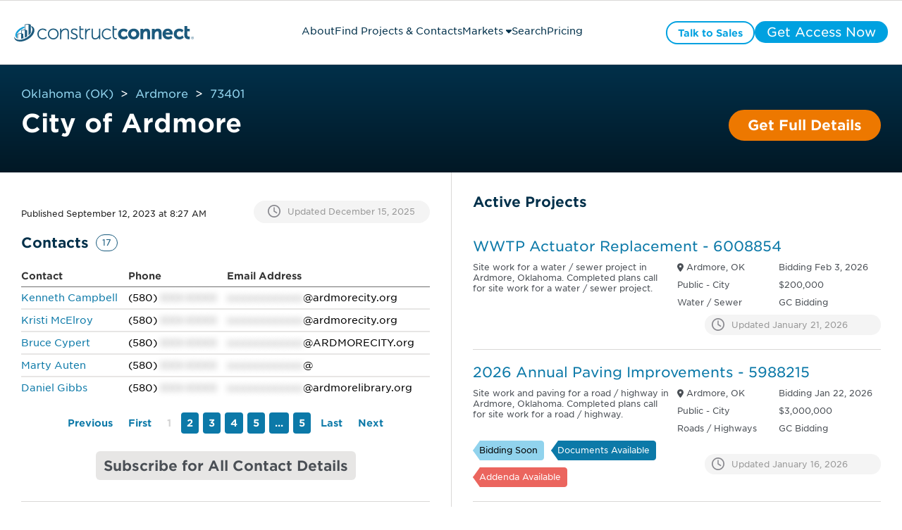

--- FILE ---
content_type: text/html;charset=utf-8
request_url: https://projects.constructconnect.com/companies/1543177-city-of-ardmore&find_loc=OK-73401
body_size: 68238
content:
<!doctype html><html lang="en"><head>
    <meta http-equiv="Cache-Control" content="public, max-age=86400, must-revalidate">
    <script>
      window.addEventListener("load", () => {
        if ("serviceWorker" in navigator) {
          navigator.serviceWorker
            .register("https://projects.constructconnect.com/hubfs/service-worker.js")
            .catch(error => console.warn("Service Worker Failed:", error));
        }
      });
    </script>
    <meta charset="utf-8">
    
      
    
    
    
    
    
      
      
      
      
      
      
      
      
      
      
    
      
      
      
      
        <link rel="canonical" href="https://projects.constructconnect.com/companies/1543177-city-of-ardmore&amp;find_loc=OK-73401">
      
    
      
        
          
        
      
       
    
   
    <title>City of Ardmore</title>
    <meta name="description" content="">

    
    <!-- ✅ Use <link rel="icon"> instead of <link rel="shortcut icon"> for better support -->
    <link rel="icon" href="https://projects.constructconnect.com/hubfs/favicon.ico" type="image/x-icon">
    <link rel="apple-touch-icon" href="https://projects.constructconnect.com/hubfs/favicon.ico">

    <!-- ✅ Defer non-critical JavaScript to avoid render-blocking -->
    <script src="https://projects.constructconnect.com/hubfs/hub_generated/template_assets/1/90443346100/1767907369963/template_global_module_script.min.js?minify=true" crossorigin="anonymous"></script>

    <!-- ✅ Async for third-party scripts to avoid blocking -->
    <script async src="https://js.hs-scripts.com/2347101.js?minify=true"></script>

    <!-- ✅ Preload CSS correctly & prevent Flash of Unstyled Content (FOUC) -->
    <link rel="preload" href="https://projects.constructconnect.com/hubfs/hub_generated/template_assets/1/88614076736/1767907057848/template_main.min.css?v=&amp;minify=true" as="style">
    <link rel="stylesheet" href="https://projects.constructconnect.com/hubfs/hub_generated/template_assets/1/88614076736/1767907057848/template_main.min.css?v=&amp;minify=true">

    <!-- ✅ Correct preload format for fonts -->
    <link href="https://projects.constructconnect.com/hubfs/assets/fonts/BCCBA34344A7A6CC4.woff2" as="font" type="font/woff2" crossorigin="anonymous">


    <!-- Preconnect to Google Maps with crossorigin for better performance -->
<!--     <link rel="preconnect" href="https://maps.googleapis.com/maps/api/js?key=AIzaSyBFjRRtr-TYq6CGeDatNTzMZ_KvNkoVLFs&libraries=places" crossorigin>
    <link rel="preconnect" href="https://maps.gstatic.com" crossorigin> -->

    <!-- Remove preload unless the script is critical -->
<!--     <script src="https://projects.constructconnect.com/_hcms/forms/v2.js"></script> -->

    
    
    
   
    
    <meta name="viewport" content="width=device-width, initial-scale=1">

    <script src="/hs/hsstatic/jquery-libs/static-1.4/jquery/jquery-1.11.2.js"></script>
<script>hsjQuery = window['jQuery'];</script>
    <meta property="og:description" content="">
    <meta property="og:title" content="City of Ardmore">
    <meta name="twitter:description" content="">
    <meta name="twitter:title" content="City of Ardmore">

    

    
  <link rel="preload" as="image" href="https://21900471.fs1.hubspotusercontent-na1.net/hubfs/21900471/cc-full-color.svg" fetchpriority="high">





  
  
  
  
  
  
  





<script type="application/ld+json">
        [
  {
    "@context": "https://schema.org",
    "@type": "BreadcrumbList",
    "itemListElement": [
      {
        "@type": "ListItem",
        "position": 1,
        "name": "Home",
        "item": "https://projects.constructconnect.com"
      },
      {
        "@type": "ListItem",
        "position": 2,
        "name": "Market Report",
        "item": "https://projects.constructconnect.com/market-report"
      },
      {
        "@type": "ListItem",
        "position": 3,
        "name": "Project List",
        "item": "https://projects.constructconnect.com/project-list"
      },
      {
        "@type": "ListItem",
        "position": 4,
        "name": "Project Details Page",
        "item": "https://projects.constructconnect.com/companies/1543177-city-of-ardmore&find_loc=OK-73401"
      }
    ]
  }
  
   
  ,{
    "@context": "https://schema.org",
    "@type": "Organization",
    "name": "City of Ardmore",
    "address": {
      "@type": "PostalAddress",
        "streetAddress": "15 1st Ave SE",
        "addressLocality": "Ardmore",
        "addressRegion": "OK",
        "postalCode": "73401",
        "addressCountry": "USA"  
    },
  "areaServed": "Worldwide",
  "contactPoint": [
    
  {
    "@type": "ContactPoint",
    "contactType": "Owner" ,
    "name": "Kenneth Campbell", 
    "email": "k*****@ardmorecity.org", 
    "telephone": "580-XXX-XXXX"
    },

  {
    "@type": "ContactPoint",
    "contactType": "Owner" ,
    "name": "Kristi McElroy", 
    "email": "k*****@ardmorecity.org", 
    "telephone": "580-XXX-XXXX"
    },

  {
    "@type": "ContactPoint",
    "contactType": "Owner" ,
    "name": "Bruce Cypert", 
    "email": "b*****@ARDMORECITY.org", 
    "telephone": "580-XXX-XXXX"
    },

  {
    "@type": "ContactPoint",
    "contactType": "Owner" ,
    "name": "Marty Auten", 
    
    "telephone": "580-XXX-XXXX"
    },

  {
    "@type": "ContactPoint",
    "contactType": "Owner" ,
    "name": "Daniel Gibbs", 
    "email": "d*****@ardmorelibrary.org", 
    "telephone": "580-XXX-XXXX"
    },

  {
    "@type": "ContactPoint",
    "contactType": "Owner" ,
    "name": "Mita Bates", 
    
    "telephone": "580-XXX-XXXX"
    },

  {
    "@type": "ContactPoint",
    "contactType": "Owner" ,
    "name": "Julie Patterson", 
    
    "telephone": "580-XXX-XXXX"
    },

  {
    "@type": "ContactPoint",
    "contactType": "Owner" ,
    "name": "Glen Jones", 
    
    "telephone": "580-XXX-XXXX"
    },

  {
    "@type": "ContactPoint",
    "contactType": "Owner" ,
    "name": "Chris Bryant", 
    "email": "c*****@ardmore.org", 
    "telephone": "580-XXX-XXXX"
    },

  {
    "@type": "ContactPoint",
    "contactType": "Owner" ,
    "name": "Tom Mansur", 
    "email": "t*****@ardmorecity.org", 
    "telephone": "580-XXX-XXXX"
    }

    ],
  "telephone": "580-XXX-XXXX",
  "url": "https://projects.constructconnect.com/companies/1543177-city-of-ardmore&find_loc=OK-73401"
}

  
]
</script>


    <style>
a.cta_button{-moz-box-sizing:content-box !important;-webkit-box-sizing:content-box !important;box-sizing:content-box !important;vertical-align:middle}.hs-breadcrumb-menu{list-style-type:none;margin:0px 0px 0px 0px;padding:0px 0px 0px 0px}.hs-breadcrumb-menu-item{float:left;padding:10px 0px 10px 10px}.hs-breadcrumb-menu-divider:before{content:'›';padding-left:10px}.hs-featured-image-link{border:0}.hs-featured-image{float:right;margin:0 0 20px 20px;max-width:50%}@media (max-width: 568px){.hs-featured-image{float:none;margin:0;width:100%;max-width:100%}}.hs-screen-reader-text{clip:rect(1px, 1px, 1px, 1px);height:1px;overflow:hidden;position:absolute !important;width:1px}
</style>

<link rel="stylesheet" href="https://projects.constructconnect.com/hubfs/hub_generated/template_assets/1/88614665787/1767907059273/template_theme-overrides.min.css">
<link rel="stylesheet" href="https://projects.constructconnect.com/hubfs/hub_generated/module_assets/1/121692897037/1761569092589/module_Header_Ver2.min.css">

<style>
  .cc_header_logo {
    content: url(https://21900471.fs1.hubspotusercontent-na1.net/hubfs/21900471/cc-full-color.svg);
    width: 300px;
    display: block;
    height: 35px;
  }
  .show_blockPage {
    display: block !important;
  }
  .cc_blockpage {
    display: none;
    position: fixed;
    top: 0;
    left: 0;
    width: 100%;
    height: 100%;
    background-color: rgba(0, 0, 0, 0.8); 
    backdrop-filter: blur(30px);
    z-index: 1000; 
  }
  .cc_blockpage .cc_field_group{
    position: absolute;
    top: 50%;
    left: 50%;
    transform: translate(-50%, -50%);
    color: white;
    font-size: 20px;
    text-align: center;
  }
  header {
    position: relative;
  }
  .cc_header_banner_wrapper {
    display: none;
    background-size: cover;
    background-repeat: no-repeat;
    background-position: center;
  }
  .cc_banner_close {
    display: none;
  }
  .cc_header_banner_container > label > p {
    margin: 0px;
  }
  .cc_header_banner_text {
    width: 100%;
    padding: 0 5px;
  }
  .cc_header_logo_container {
    height:50px;
    width:390px;
    display:flex;
    flex-direction:column;
    justify-content:center;
  }
  .cc_cta_wrapper {
    width: fit-content;
    display: flex;
    justify-content: end;
    gap: 10px;
  }
  .cc_menubar, .cc_closebtn {
    height:18px;
    width:18px;
    display: none;
    font-size: 18px;
  }
  
  .cc_header_content_wrapper {
    align-items: center;
    justify-content: space-between;
    max-width:1920px;
    margin:0 auto;
    padding: 30px;
  }
  header > .cc_section {
    background: #fff;
    border-bottom: 1px solid #dad8d7;
  }
  .cc_horizontal_nav {
    margin: 0;
    padding: 0;
    list-style-type: none;
    gap: 20px;
  }
  .cc_header_link_item {
    border-bottom: 3px solid #fff;
    color: #01304a;
    font-size: 18px;
  }
  .cc_header_link_item > a {
    padding: 10px 0 0 0;
    height: 47px;
    display: inline-block;
    box-sizing:border-box;
  }
  .cc_child_menu_header {
    font-size: 18px;
  }
  .activeLink{
    color: #0C79A8;
    border-bottom: 3px solid #0C79A8;
  }
  .activeLink > a {
    color: #0C79A8;
  }
  .fa-close {
    display: none;
  }
  .cc_closebtn { 
    display: none;
  }
  .cc_field_container.cc_cta_container {
    display: flex;
    flex-flow: row;
    justify-content: center;
    align-items: center;
  }
  .cc_page_variation_switcher {
    padding: 0 25px;
    cursor: pointer;
  }
  .cc_globe_icon > p {
    margin: 0;
  }
  .cc_language_options {
    border-radius: 6px;
    background-color: #fff;
    padding: 15px;
    position: absolute;
    cursor: pointer;
    box-shadow: 0 6px 16px rgba(40, 40, 90, 0.15);
    visibility: hidden;
  }
  .cc_variation_link {
    display: flex;
  }
  .cc_language_options > .cc_variation_link > p {
    margin: 0;
    padding: 0 15px;
  }
  .cc_language_options > .cc_variation_link > img {
    width: 30px;
    height: 20px;
  }
  .cc_page_variation_switcher:hover p {
    color: #0C79A8;
  }
  .cc_switcher:hover .cc_language_options {
    visibility: visible;
  }
@media (min-width: 768px){
  .cc_header_link_item:hover > a,
  .cc_header_link_item:hover,
  .cc_header_link_item:active > a,
  .cc_header_link_item:active{
    color: #0C79A8;
  }
  
  .cc_header_link_item:hover,
  .cc_header_link_item:active {
    border-bottom: 3px solid #0C79A8;
  }
  .cc_header_link_item:hover > .cc_nav_icon {
    transform: rotate(180deg);
  }
  .cc_child_menu_item:hover > p {
    color: #01304a;
  }
  .cc_header_link_item:hover > .cc_horizontal_nav_child_wrapper {
    visibility: visible;
    transform: rotateX(0deg) scale(1,1);
	  opacity: 1;
	  transition: transform 0.4s ease, opacity 0.4s ease;
  }
  .cc_menubar {
      display: none !important;
   }
  .cc_closebtn {
    padding: 10px 12px;
    display: none !important;
  }
  
 }
  .cc_child_menu_header {
    margin: 10px 0;
  }
  
  .cc_horizontal_nav_child_wrapper {
    margin: 0;
    position: absolute;
    top: 60%;
    margin: 0px 0px 0px -20%;
    width: 45%;
    display: block;
    opacity: 0;
    visibility: hidden;
    transform: rotateX(-20deg) scale(0.9,0.9);
	  transform-origin: 0 0;
	  transition: transform 0.4s ease, opacity 0.4s ease;
  }
  .cc_horizontal_nav_child {
    margin: 15px 0px;
    background: #fff;
    padding: 15px;
    border-radius: 4px;
    border: 1px solid #e6e6e6;
    box-shadow: 0 6px 16px rgba(40, 40, 90, 0.15);
  }
  .cc_header_link_item:hover .cc_horizontal_nav_child {
    display: block;
  }
  .cc_child_menu_item_wrapper {
    display: flex;
    row-gap: 5px;
    flex-wrap: wrap;
    align-items: center;
    justify-content: start;
  }
  .cc_child_menu_item {
    width: 25%;
    cursor: pointer;
  }
  .cc_child_menu_item > p {
    margin: 0;
    color: #0C79A8;
    font-size: 14px;
  }
  .pagetype--blog header, header:hover {
    background: #fff !important;
  }
  .cc_back_btn {
    display: none;
    margin: 0;
  }
  .cc_secondary_header_cta:hover > span {
    color: #ffffff !important;
  }
  @media (max-width: 1439px) and (min-width: 1200px){
    .cc_header_logo_container {
      width: 290px;
    }
    
    .cc_header_logo {
     width:255px; 
    }
      
    .cc_header_link_item {
      font-size: 14px;
    }
    
    .cc_header_link_item > a {height:33px;padding-top:6px;}
    
    .cc_horizontal_nav_child_wrapper {
      width: 48%;
      right: 28.5%;
    }
    .cc_header_cta > span {
      font-size: 14px !important;
    }
    .cc_header_cta {
      padding: 0px 15px !important; 
    }
    .cc_header_content_wrapper {
      padding: 20px;
    }
  }
  @media (max-width:1199px) and (min-width: 768px){
    .cc_header_logo_container {
      width:40px;
      height:36px;
      margin-right:20px;
    }
    .cc_header_logo{
      height: 36px;
      width:40px;
      content: url(https://21900471.fs1.hubspotusercontent-na1.net/hubfs/21900471/cc-icon-color.svg);
    } 
    .cc_header_link_item {
      font-size: 14px;
      max-width: 100px;
      display: flex;
      align-items: center;
      justify-content: center;
      gap: 5px;
    }
    
    .cc_header_link_item > a {
      height:30px;
      padding-top:6px;
      overflow: hidden;
      text-overflow: clip;
    }
    
    .cc_horizontal_nav_child_wrapper {
      width: 80%;
      right: 10%;
    }
    .cc_header_cta > span {
      font-size: 14px !important;
    }
    .cc_header_cta {
      padding: 0px 15px !important; 
    }
    .cc_header_content_wrapper {
      justify-content: start;
    }
    .cc_cta_container {
      right: 15px;
      position: absolute;
    }
    .cc_header_content_wrapper {
      padding: 20px;
    }
  }
  @media (max-width: 767px){
    header {
      height: auto;
    }
    .cc_header_content_wrapper {
      display: block; 
      padding: 20px;
    }
    
    .cc_header_logo_url {
/*       padding-left:5px; */
    }
    .cc_header_logo_container {
      width: 100%;
      height: auto;
    }
    .cc_menu_container {
      top: 100%;
      background: #ffffff;
      top: 100%;
      width: 100%;
      left: 0;
      padding: 20px 0;
      display: none;
    }
    
    .cc_menu_container.show .cc_header_link_item > a {
    }
    .cc_horizontal_nav {
      flex-flow: column;
      gap:0;
    }
    .cc_header_link_item {
      width: fit-content;
    }
    .cc_nav_icon {
      transform: rotate(270deg)
    }
    .cc_cta_container {
      display: none;
    }
    .cc_cta_wrapper {
      display: flex;
      gap: 15px;
      width: 100%;
    }
    .cc_cta_wrapper > span {
      flex: 1;
    }
    .cc_header_cta {
      width: 100% !important;
    }
    .cc_header_cta > span {
      font-size: 14px !important;
    }
    .cc_menubar {
      display: inline-block;
    }
    .cc_header_logo_container {
      display: flex;
      align-items: center;
      justify-content: space-between;
      flex-direction:row;
    }
    .cc_header_logo {
      width: 255px;
    }
    .show {
      display: block;
    }
    .cc_horizontal_nav_child_wrapper {
      width: 100%;
      right: 0;
      top: 15%;
      transform: none;
      border: none;
    }
    .cc_horizontal_nav_child {
      box-shadow: 0 5px 5px 0 rgba(0, 0, 0, 0.16);
      border: none;
      margin: 0;
    }
    .cc_child_menu_item {
      width: 50%;
    }
    .cc_back_btn {
      display: block;
    }
    .show_child {
      opacity: 1;
      visibility: visible;
      z-index: 999;
    }
    .hide_links {
      display: none;
    }
    .cc_menubar:hover,
    .cc_closebtn:hover{
      border-radius: 18px;
      background: #dad8d7;
    }
    .cc_header_cta {
      padding: 0px !important;
      height: 100%;
      display: flex;
      align-items: center;
      justify-content: center;
    }
  }
  a.cc_type_button{
     pointer-events: visible !important;
  }
  .cc_element_container > a,
  li > a,
  .cc_field_group > a{
     pointer-events: none;
  }
  
  
</style>

<link rel="stylesheet" href="https://projects.constructconnect.com/hubfs/hub_generated/module_assets/1/88611279388/1763644968637/module_module_project_details_title.min.css">

  <style>    
    #hs_cos_wrapper_two_col_template-module-4 .cc_project_title_container {
  max-width:1500px;
  padding-left:30px;
  padding-right:30px;
}

#hs_cos_wrapper_two_col_template-module-4 .cc_heading>h1 { font-size:36px !important; }

  </style>


  <style>    
    #hs_cos_wrapper_widget_1691765394482 .cc_details_blocker {
  max-width:600px;
  margin:auto;
}

#hs_cos_wrapper_widget_1691765394482 .cc_details_blocker h3 { margin-top:0px; }

#hs_cos_wrapper_widget_1691765394482 .cc_hidden { display:none; }

  </style>

<link rel="stylesheet" href="https://projects.constructconnect.com/hubfs/hub_generated/template_assets/1/115810780716/1767907058110/template_module_project_details.min.css">
<link rel="stylesheet" href="https://projects.constructconnect.com/hubfs/hub_generated/module_assets/1/132430182025/1761847006750/module_module_company_details.min.css">

  <style>
    #hs_cos_wrapper_module_1738601358175 .cc_icon_bubble>div {
  width:10px;
  margin-right:30px;
}

#hs_cos_wrapper_module_1738601358175 .cc_dropdown_card_expanded>.cc_dropdown_card_content { max-height:225px; }

#hs_cos_wrapper_module_1738601358175 .cc_project_details:first-child::before {}

#hs_cos_wrapper_module_1738601358175 .cc_project_details:last-child::after {}

  </style>

<link rel="stylesheet" href="https://projects.constructconnect.com/hubfs/hub_generated/module_assets/1/132430281634/1744433470081/module_module_table.min.css">
<style>#hs_cos_wrapper_widget_1705608517799 .phone_data::after { content:"XXX-XXXX"; }
</style>
<style>#hs_cos_wrapper_widget_1705608517799 .email_data::after { content:"xxxxxxxxxxxx"; }
</style>

  <style>
    #hs_cos_wrapper_widget_1690818509486 .cc_icon_bubble>div {
  width:10px;
  margin-right:30px;
}

#hs_cos_wrapper_widget_1690818509486 .cc_dropdown_card_expanded>.cc_dropdown_card_content { max-height:225px; }

#hs_cos_wrapper_widget_1690818509486 .cc_project_details:first-child::before { content:''; }

#hs_cos_wrapper_widget_1690818509486 .cc_project_details:last-child::after {}

  </style>


  <style>
    #hs_cos_wrapper_widget_1690808306453 .cc_icon_bubble>div {
  width:10px;
  margin-right:30px;
}

#hs_cos_wrapper_widget_1690808306453 .cc_dropdown_card_expanded>.cc_dropdown_card_content { max-height:225px; }

#hs_cos_wrapper_widget_1690808306453 .cc_project_details:first-child::before { content:''; }

#hs_cos_wrapper_widget_1690808306453 .cc_project_details:last-child::after { content:''; }

  </style>

<link rel="stylesheet" href="https://projects.constructconnect.com/hubfs/hub_generated/module_assets/1/132430281626/1744433468999/module_module_active_project_listing.min.css">

  <style>    
    #hs_cos_wrapper_widget_1691003561580 .cc_load_blur {
  user-select:none;
  -webkit-user-select:none;
  -khtml-user-select:none;
  -moz-user-select:none;
  -ms-user-select:none;
  text-shadow:0 0 10px grey !important;
  color:transparent !important;
}

#hs_cos_wrapper_widget_1691003561580 .cc_load_blur p,
#hs_cos_wrapper_widget_1691003561580 .cc_load_blur i {
  text-shadow:0 0 10px grey !important;
  color:transparent !important;
}

#hs_cos_wrapper_widget_1691003561580 .cc_load_blur h3 {
  text-shadow:0 0 30px grey !important;
  color:transparent !important;
}

#hs_cos_wrapper_widget_1691003561580 .cc_load_blur .cc_tags,
#hs_cos_wrapper_widget_1691003561580 .cc_load_blur .cc_icon { opacity:.1 !important; }

#hs_cos_wrapper_widget_1691003561580 .cc_load_blur { border-bottom:2px solid #70707010; }

  </style>


<style> 
#hs_cos_wrapper_widget_1691003561580 .cc_icon_bubble {}

#hs_cos_wrapper_widget_1691003561580 .cc_icon_bubble svg {}

#hs_cos_wrapper_widget_1691003561580 .cc_icon_bubble svg:hover {}

#hs_cos_wrapper_widget_1691003561580 .cc_icon_active svg {}

#hs_cos_wrapper_widget_1691003561580 .cc_icon_active svg:hover {}

#hs_cos_wrapper_widget_1691003561580 .cc_heading>a>h3 {
  font-style:normal;
  font-weight:normal !important;
  padding:0px;
  margin-top:0px;
  margin-bottom:0px;
}

#hs_cos_wrapper_widget_1691003561580 .cc_heading>a>h3:hover {}

#hs_cos_wrapper_widget_1691003561580 .cc_listing_section p {
  font-style:normal;
  font-weight:normal !important;
  padding:0px;
  margin-top:0px;
  margin-bottom:0px;
}

#hs_cos_wrapper_widget_1691003561580 .cc_listing_section p:hover {}

#hs_cos_wrapper_widget_1691003561580 .cc_tag p {
  font-style:normal;
  font-weight:normal !important;
}

#hs_cos_wrapper_widget_1691003561580 .cc_tag {
  margin-right:10px;
  padding-top:5px;
  padding-right:8px;
  padding-bottom:6px;
  padding-left:8px;
  margin-top:10px;
  margin-bottom:0px;
}

#hs_cos_wrapper_widget_1691003561580 .cc_update_date p {
  font-style:normal;
  font-weight:normal !important;
  padding:0px;
  margin-top:0px;
  margin-bottom:0px;
}

#hs_cos_wrapper_widget_1691003561580 .cc_update_date p:hover {}

#hs_cos_wrapper_widget_1691003561580 .cc_project_list_item {
  padding-top:15px;
  padding-right:10px;
  padding-bottom:20px;
  padding-left:5px;
}

 </style>


<style>
  #hs_cos_wrapper_widget_1691003561580 .module_project_listing .cc_listing_title>.cc_icon { display:none; }

#hs_cos_wrapper_widget_1691003561580 .module_project_listing .cc_listing_section,
#hs_cos_wrapper_widget_1691003561580 .module_project_listing .cc_tags,
#hs_cos_wrapper_widget_1691003561580 .module_project_listing .cc_tags+.cc_field_group,
#hs_cos_wrapper_widget_1691003561580 .module_project_listing .cc_listing_title>.cc_heading_container { padding-left:0; }

</style>


<style>
  #hs_cos_wrapper_widget_1699904101466 .hs_submit.hs-submit { display:none; }

#hs_cos_wrapper_widget_1699904101466 .cc_market_selection>.cc_element_container {
  width:100%;
  padding:10px 30px 0px 30px;
  margin-top:5px;
}

#hs_cos_wrapper_widget_1699904101466 .cc_market_selection_dropdown { width:100%; }

#hs_cos_wrapper_widget_1699904101466 .hs_cos_wrapper.form-title { display:none; }

#hs_cos_wrapper_widget_1699904101466 form.hs-form .hs-form-field>.input {
  margin-bottom:0px !important;
  margin-left:5px;
}

#hs_cos_wrapper_widget_1699904101466 .cc_arrow_right {
  background:#4A4F55;
  border-radius:14px;
  width:25px;
}

#hs_cos_wrapper_widget_1699904101466 .cc_check_mark {
  background:#019FDE;
  border-radius:14px;
  width:25px;
  display:none;
}

#hs_cos_wrapper_widget_1699904101466 .cc_market_selection>.cc_element_container>.cc_icon svg {
  width:14px;
  height:24px;
  padding:0px;
}

#hs_cos_wrapper_widget_1699904101466 .cc_market_selection_btns { padding:0 30px; }

#hs_cos_wrapper_widget_1699904101466 .cc_market_selection_btns>.cc_field_group {
  justify-content:center;
  gap:10px;
  margin-top:15px;
}

#hs_cos_wrapper_widget_1699904101466 .cc_btn_pill {
  width:fit-content;
  background:#888888;
}

#hs_cos_wrapper_widget_1699904101466 .cc_btn_pill>label { cursor:pointer; }

#hs_cos_wrapper_widget_1699904101466 .cc_view_map_btn,
#hs_cos_wrapper_widget_1699904101466 .cc_close_view_btn {
  line-height:24px;
  padding:13px 15px;
  margin:0;
  cursor:pointer;
}

#hs_cos_wrapper_widget_1699904101466 .cc_close_view_btn { border-radius:25px; }

#hs_cos_wrapper_widget_1699904101466 .cc_view_market_modal {
  display:none;
  height:100%;
  left:0;
  position:fixed;
  top:0;
  width:100%;
  z-index:99999 !important;
}

#hs_cos_wrapper_widget_1699904101466 .cc_view_market_modal_container.cc_modal_overlay {
  height:100%;
  margin:auto;
  position:absolute;
  width:100%;
  z-index:0;
  display:flex;
  align-items:center;
  justify-content:center;
}

#hs_cos_wrapper_widget_1699904101466 .cc_field_wrapper {
  border-radius:10px;
  box-shadow:0px 4px 4px 0px #00000040;
  padding:30px;
  margin:30px;
  background:#fff;
  width:fit-content;
}

#hs_cos_wrapper_widget_1699904101466 .cc_view_market_map {
  border:1px solid #000;
  margin:15px 0;
  width:747px;
  height:390px;
  padding:0 5px;
}

#hs_cos_wrapper_widget_1699904101466 .show_modal { display:block !important; }

#hs_cos_wrapper_widget_1699904101466 .cc_modal_heading_text {
  font-size:24px;
  font-family:Gotham,sans-serif;
  font-weight:400;
  color:#4A4F55;
}

#hs_cos_wrapper_widget_1699904101466 .cc_close_modal_btn {
  margin:0 auto;
  padding:0px 20px !important;
}

#hs_cos_wrapper_widget_1699904101466 form.hs-form select.hs-input,
#hs_cos_wrapper_widget_1699904101466 .production--form select {
  padding-top:10px;
  padding-bottom:10px;
  font-size:18px;
}

#hs_cos_wrapper_widget_1699904101466 .cc_replacement_img { width:145px; }

#hs_cos_wrapper_widget_1699904101466 .cc_checkbox_hidden {
  visibility:hidden;
  height:20px;
}

#hs_cos_wrapper_widget_1699904101466 .cc_hidden_payment_term { display:none; }

#hs_cos_wrapper_widget_1699904101466 .cc_nav_tab { cursor:pointer; }

#hs_cos_wrapper_widget_1699904101466 .cc_nav_tab>p { font-weight:700; }

#hs_cos_wrapper_widget_1699904101466 .cc_heading_warning {
  font-family:'Gotham',sans-serif;
  padding:5px 15px;
}

#hs_cos_wrapper_widget_1699904101466 .cc_heading_tabs { max-width:1440px; }

#hs_cos_wrapper_widget_1699904101466 .cc_heading_tabs>.cc_element_container {}

#hs_cos_wrapper_widget_1699904101466 .cc_heading_tabs>.cc_element_container:active { font-weight:700; }

#hs_cos_wrapper_widget_1699904101466 .cc_heading_tabs_text>p {
  margin:0px;
  height:100%;
}

#hs_cos_wrapper_widget_1699904101466 .cc_pricing>.cc_field_group { padding-bottom:0px; }

#hs_cos_wrapper_widget_1699904101466 .cc_slider.cc_round { border-radius:34px; }

#hs_cos_wrapper_widget_1699904101466 .cc_slider.cc_round:before { border-radius:50%; }

#hs_cos_wrapper_widget_1699904101466 .cc_switch {
  position:relative;
  display:inline-block;
  width:20px;
  height:14px;
}

#hs_cos_wrapper_widget_1699904101466 .cc_switch input {
  opacity:0;
  width:0;
  height:0;
}

#hs_cos_wrapper_widget_1699904101466 .cc_slider {
  position:absolute;
  cursor:pointer;
  top:0;
  left:0;
  right:0;
  bottom:0;
  background-color:#01304a;
  -webkit-transition:.4s;
  transition:.4s;
}

#hs_cos_wrapper_widget_1699904101466 .cc_slider:before {
  position:absolute;
  content:"";
  height:9.5px;
  width:10px;
  left:1.6px;
  bottom:2px;
  background-color:white;
  -webkit-transition:.4s;
  transition:.4s;
  -webkit-transform:translateX(6.5px);
  -ms-transform:translateX(6.5px);
  transform:translateX(6.5px);
}

#hs_cos_wrapper_widget_1699904101466 input:checked+.cc_slider { background-color:#01304a; }

#hs_cos_wrapper_widget_1699904101466 input:focus+.cc_slider { box-shadow:0 0 1px #01304a; }

#hs_cos_wrapper_widget_1699904101466 input:checked+.cc_slider:before {
  -webkit-transform:translateX(0px);
  -ms-transform:translateX(0px);
  transform:translateX(0px);
}

#hs_cos_wrapper_widget_1699904101466 .cc_toggle_term {
  align-items:center;
  justify-content:center;
  margin:0px 0px 0px 0px;
}

#hs_cos_wrapper_widget_1699904101466 .cc_toggle_term>.cc_field_container label { margin:0px 5px; }

#hs_cos_wrapper_widget_1699904101466 .cc_toggle_term p {
  color:#01304a;
  margin:0px;
}

#hs_cos_wrapper_widget_1699904101466 .cc_compare_btn { display:none; }

#hs_cos_wrapper_widget_1699904101466 .cc_column_group { margin:0px; }

#hs_cos_wrapper_widget_1699904101466 .cc_card_group_container {
  margin-top:20px;
  margin-bottom:30px;
  padding-bottom:15px;
  flex:25%;
  max-width:100%;
  flex-flow:column;
  position:relative;
  z-index:1;
  border-right:1px solid #dad8d7;
}

#hs_cos_wrapper_widget_1699904101466 .cc_card_group_container:last-child { border-right:0; }

#hs_cos_wrapper_widget_1699904101466 .cc_card_group { justify-content:space-between; }

#hs_cos_wrapper_widget_1699904101466 .cc_button_solid_orange a,
#hs_cos_wrapper_widget_1699904101466 .cc_button_solid_lightestgrey a,
#hs_cos_wrapper_widget_1699904101466 .cc_text_regattablue a,
#hs_cos_wrapper_widget_1699904101466 .cc_button_outline_orange a { display:block; }

#hs_cos_wrapper_widget_1699904101466 .cc_button_solid_orange a { color:#ffffff; }

#hs_cos_wrapper_widget_1699904101466 .cc_button_solid_lightestgrey a { color:#4a4f55; }

#hs_cos_wrapper_widget_1699904101466 #cc_card_button_primary { width:100%; }

#hs_cos_wrapper_widget_1699904101466 .cc_text_regattablue>.cc_element_container>#cc_card_button_primary { border:none !important; }

#hs_cos_wrapper_widget_1699904101466 .cc_text_regattablue>.cc_element_container>#cc_card_button_primary:hover { background-color:#f4f4f4; }

#hs_cos_wrapper_widget_1699904101466 .cc_button_group {
  width:100%;
  display:flex;
  flex-flow:column;
  gap:10px;
  align-items:center;
  margin-top:10px;
  padding-right:20px;
  padding-left:20px;
}

#hs_cos_wrapper_widget_1699904101466 .cc_button_group .cc_button {
  margin:10px 0px;
  width:100%;
}

#hs_cos_wrapper_widget_1699904101466 .cc_card_pricing>label>h3 {
  font-size:56px;
  font-weight:200;
}

#hs_cos_wrapper_widget_1699904101466 .cc_card_image { height:134px; }

#hs_cos_wrapper_widget_1699904101466 .cc_card_img { height:100%; }

#hs_cos_wrapper_widget_1699904101466 .cc_heading_container>.cc_heading>h1 {
  margin:0px;
  margin-bottom:60px;
}

#hs_cos_wrapper_widget_1699904101466 .cc_heading_tabs_text>p {
  white-space:nowrap;
  height:auto;
}

#hs_cos_wrapper_widget_1699904101466 .cc_heading_tabs_container {
  min-height:40px;
  max-width:1440px;
  margin:0 auto;
  font-family:'gotham',arial,helvetica,sans-serif;
  font-weight:600;
  position:absolute;
  top:0;
  right:0;
  left:0;
  z-index:3;
  transform:translateY(-50%);
  background:#fff;
  padding:.5rem 30px !important;
  border-bottom:1px solid #dad8d7;
  border-radius:10px 10px 0 0;
}

#hs_cos_wrapper_widget_1699904101466 .cc_heading_tabs {
  margin:0 auto;
  justify-content:center;
  gap:.5rem;
  flex-wrap:wrap;
}

#hs_cos_wrapper_widget_1699904101466 .cc_heading_tabs:before {
  content:'Choose A Service:';
  position:relative;
  display:inline-flex;
  font-size:20px;
  padding:.75rem 0 .5rem 0;
  font-weight:200;
}

#hs_cos_wrapper_widget_1699904101466 .cc_heading_tabs:lang(fr)::before { content:'Choisir Un Service'; }

#hs_cos_wrapper_widget_1699904101466 .cc_heading_tabs>.cc_nav_tab {
  background:#e7e6e5;
  padding:.75rem 1.5rem;
  display:inline-flex;
  flex-direction:column;
  justify-content:center;
  border-radius:4px;
}

#hs_cos_wrapper_widget_1699904101466 .cc_heading_tabs>.cc_nav_tab:last-child { margin-right:auto; }

#hs_cos_wrapper_widget_1699904101466 .cc_heading_tabs>.cc_nav_tab.cc_active,
#hs_cos_wrapper_widget_1699904101466 .cc_heading_tabs>.cc_nav_tab.cc_active:hover { background:#C3E5F4; }

#hs_cos_wrapper_widget_1699904101466 .cc_heading_tabs>.cc_nav_tab.cc_active p,
#hs_cos_wrapper_widget_1699904101466 .cc_heading_tabs>.cc_nav_tab.cc_active:hover p {
  padding:0;
  margin:0;
  color:#01304A;
}

#hs_cos_wrapper_widget_1699904101466 .cc_heading_tabs>.cc_nav_tab:hover { background:#DAEFF8; }

#hs_cos_wrapper_widget_1699904101466 .cc_first>label>p { display:flex; }

#hs_cos_wrapper_widget_1699904101466 .Annual { display:none; }

#hs_cos_wrapper_widget_1699904101466 .cc_bullet_text_list.text--left.cc_text_charcoal {
  margin-top:30px;
  margin-bottom:30px;
  padding-top:px;
  padding-right:px;
  padding-bottom:px;
  padding-left:10px;
}

#hs_cos_wrapper_widget_1699904101466 .cc_button_padding_override a {
  padding-left:30px !important;
  padding-right:30px !important;
}

#hs_cos_wrapper_widget_1699904101466 .cc_toggle_term { display:none; }

#hs_cos_wrapper_widget_1699904101466 .cc_override_p {
  margin-top:10px;
  margin-bottom:10px;
  padding-top:px;
  padding-right:px;
  padding-bottom:px;
  padding-left:px;
}

#hs_cos_wrapper_widget_1699904101466 .cc_banner_deal {
  min-height:40px;
  display:flex;
  align-items:center;
  justify-content:center;
  position:absolute;
  top:0;
  left:50%;
  width:max-content;
  max-width:100%;
  border-radius:4px;
  transform:translate(-50%,calc(-50% + -10px));
  padding:10px 20px;
  white-space:nowrap;
  box-shadow:rgba(0,0,0,0.2) 0px 2px 4px,rgba(0,0,0,0.1) 0px 7px 13px -3px,rgba(0,0,0,0.25) 0px -3px 0px inset,0 2px 0 rgba(255,255,255,.2) inset;
  box-sizing:border-box;
  transition:transform ease-in-out .2s;
  transform:rotate(0) translate(-50%,calc(-50% + -10px));
  transform-origin:0%;
}

#hs_cos_wrapper_widget_1699904101466 .cc_card_group_container:hover .cc_banner_deal { animation:wiggle 2s linear infinite; }

@keyframes fadeIn {
  0% { opacity:0; }
  100% { opacity:1; }
}

@keyframes wiggle {
  0%, 7% { transform:rotate(0) translate(-50%,calc(-50% + -10px)); }
  15% { transform:rotate(-7.5deg) translate(-50%,calc(-50% + -10px)); }
  20% { transform:rotate(5deg) translate(-50%,calc(-50% + -10px)); }
  25% { transform:rotate(-5deg) translate(-50%,calc(-50% + -10px)); }
  30% { transform:rotate(3deg) translate(-50%,calc(-50% + -10px)); }
  35% { transform:rotate(-2deg) translate(-50%,calc(-50% + -10px)); }
  40%, 100% { transform:rotate(0) translate(-50%,calc(-50% + -10px)); }
}

#hs_cos_wrapper_widget_1699904101466 .cc_element_container.cc_banner_deal:after {
  display:block;
  content:'';
  background:inherit;
  position:absolute;
  left:calc(50% + 2px);
  bottom:0;
  transform:translateY(calc(50% + 4px));
  height:20px;
  width:20px;
  rotate:45deg;
  box-shadow:rgba(0,0,0,0.25) -3px -3px 0px inset;
}

#hs_cos_wrapper_widget_1699904101466 .cc_banner_deal h4 {
  margin:0;
  z-index:1;
}

#hs_cos_wrapper_widget_1699904101466 .cc_card_group_content.cc_field_container:first-child { margin-bottom:10px; }

#hs_cos_wrapper_widget_1699904101466 .cc_card_group_content.cc_field_container:not(:first-child) {
  padding-left:20px;
  padding-right:20px;
}

#hs_cos_wrapper_widget_1699904101466 .cc_card_group_text>label>h3 {
  display:block;
  font-size:18px;
  line-height:18px;
  margin:10px 0px;
  min-height:28px;
}

@media (max-width:1268px) {
  #hs_cos_wrapper_widget_1699904101466 .cc_heading_tabs>.cc_nav_tab {}

  #hs_cos_wrapper_widget_1699904101466 .cc_heading_tabs_container {
    position:relative;
    top:auto;
    right:auto;
    left:auto;
    z-index:1;
    transform:none;
    border-bottom:1px solid #dad8d7;
    border-radius:0;
  }
}

@media (max-width:1024px) {
  #hs_cos_wrapper_widget_1699904101466 .cc_card_group {}

  #hs_cos_wrapper_widget_1699904101466 .cc_card_group_container { flex:35%; }
}

@media (max-width:991px) {
  #hs_cos_wrapper_widget_1699904101466 .cc_card_group {}

  #hs_cos_wrapper_widget_1699904101466 .cc_heading_tabs_text>p { white-space:normal; }
}

@media (max-width:767px) {
  #hs_cos_wrapper_widget_1699904101466 .cc_card_group_container {
    flex:50%;
    max-width:100%;
  }

  #hs_cos_wrapper_widget_1699904101466 .cc_heading_tabs {
    flex-direction:column;
    width:100%;
  }

  #hs_cos_wrapper_widget_1699904101466 .cc_heading_tabs>.cc_nav_tab {
    flex-grow:0;
    flex-basis:auto;
    width:100%;
    font-size:16px;
  }

  #hs_cos_wrapper_widget_1699904101466 .cc_heading_tabs>.cc_nav_tab.cc_text_20 {
    font-size:16px !important;
    line-height:1 !important;
  }
}

#hs_cos_wrapper_widget_1699904101466 .cc_card_group { display:none; }

#hs_cos_wrapper_widget_1699904101466 .cc_bold>label>p { font-weight:700; }

#hs_cos_wrapper_widget_1699904101466 .cc_pricing_card_cta { width:100%; }

#hs_cos_wrapper_widget_1699904101466 h3,
#hs_cos_wrapper_widget_1699904101466 h2 {
  margin-top:10px;
  margin-bottom:0px;
  padding-top:px;
  padding-right:px;
  padding-bottom:px;
  padding-left:px;
}

#hs_cos_wrapper_widget_1699904101466 .cc_pricing .cc_heading_container>.cc_heading>h1 {
  color:#000000 !important;
  font-size:29px !important;
  margin-bottom:10px;
}

#hs_cos_wrapper_widget_1699904101466 .cc_pricing .cc_background_grey { background:#ffffff !important; }

  
</style>

<link rel="stylesheet" href="https://projects.constructconnect.com/hubfs/hub_generated/module_assets/1/109317496662/1765384313981/module_module_viewed_projects_ver2.min.css">

  <style>
  
  </style>


<style> 

 </style>

<link rel="stylesheet" href="https://projects.constructconnect.com/hubfs/hub_generated/module_assets/1/88614076717/1767912057975/module_module_modal_manager.css">

  <style>    
    #hs_cos_wrapper_widget_1661702096058 .cc_modal_button_primary.cc-search-results {
  color:#FFFFFF !important;
  background:#ed7800 !important;
  border-radius:30px !important;
  border-width:px !important;
  border-color:#FFFFFF !important;
}

#hs_cos_wrapper_widget_1661702096058 .cc_modal_button_primary.cc-search-results:hover {}

@media (min-width:1025px) {
  #hs_cos_wrapper_widget_1661702096058 #signup_check_modal .cc_modal_card.transparent {
    background:transparent;
    bottom:0%;
    border:none !important;
    max-width:100% !important;
    max-height:100% !important;
  }
}

#hs_cos_wrapper_widget_1661702096058 #signup_check_modal .cc_modal_card { max-width:1200px; }

#hs_cos_wrapper_widget_1661702096058 .cc_modal_card.white {
  background:#ffffff;
  max-height:75vh !important;
  padding:0px;
}

#hs_cos_wrapper_widget_1661702096058 .cc_signup_v2 { max-width:1120px; }

#hs_cos_wrapper_widget_1661702096058 .cc_signup_v2 .cc_modal_title>h1 {
  text-align:left;
  font-size:46px;
  margin-top:0px;
}

#hs_cos_wrapper_widget_1661702096058 .cc_signup_v2 .cc_field_group.cc_inline_flex {
  width:100%;
  gap:20px;
}

#hs_cos_wrapper_widget_1661702096058 .cc_signup_v2 .cc_modal_left_container,
#hs_cos_wrapper_widget_1661702096058 .cc_signup_v2 .cc_modal_right_container {
  max-width:100%;
  flex:50%;
}

#hs_cos_wrapper_widget_1661702096058 .module_modal_manager .cc_modal p { padding:20px 0 0 0; }

#hs_cos_wrapper_widget_1661702096058 .cc_signup_v2 .cc_modal_left_container.white,
#hs_cos_wrapper_widget_1661702096058 .cc_signup_v2 .cc_modal_right_container.white { background:#ffffff; }

#hs_cos_wrapper_widget_1661702096058 .cc_signup_v2 .cc_modal_left_container.transparent,
#hs_cos_wrapper_widget_1661702096058 .cc_signup_v2 .cc_modal_right_container.transparent { background:transparent; }

#hs_cos_wrapper_widget_1661702096058 .cc_element_container.text--left.cc_text_orange.cc_text_24>h2 { font-size:36px !important; }

@media (min-width:1441px) {
  #hs_cos_wrapper_widget_1661702096058 .cc_signup_v2 { margin:40px 0px 80px 0px !important; }
}

@media (max-width:1440px) {
  #hs_cos_wrapper_widget_1661702096058 .cc_signup_v2 { margin:30px 40px 80px 40px !important; }
}

@media (max-width:1024px) {
  #hs_cos_wrapper_widget_1661702096058 #signup_v2 .cc_modal_card {
    overflow:auto !important;
    height:100% !important;
    align-items:center;
  }

  #hs_cos_wrapper_widget_1661702096058 .cc_signup_v2 .cc_modal_title>h1 { font-size:36px; }

  #hs_cos_wrapper_widget_1661702096058 #signup_v2 .cc_modal_card.transparent { bottom:0; }

  #hs_cos_wrapper_widget_1661702096058 .cc_modal_overlay { background:#fff; }
}

@media (max-width:768px) {
  #hs_cos_wrapper_widget_1661702096058 .cc_signup_v2 .cc_field_group.cc_inline_flex {
    flex-flow:column;
    gap:0px;
  }

  #hs_cos_wrapper_widget_1661702096058 .cc_signup_v2 {
    margin:30px 40px 80px 40px !important;
    flex-flow:column;
  }

  #hs_cos_wrapper_widget_1661702096058 #signup_v2 .cc_modal_card { align-items:start; }

  #hs_cos_wrapper_widget_1661702096058 #signup_v2.module_modal_manager .cc_modal_left_container { display:block; }
}

@media (max-width:767px) {
  #hs_cos_wrapper_widget_1661702096058 .cc_element_container.text--left.cc_text_orange.cc_text_24>h2 { display:none; }
}

#hs_cos_wrapper_widget_1661702096058 #signup_v2.fade_in { transition:opacity 1s; }

#hs_cos_wrapper_widget_1661702096058 #signup_v2.module_modal_manager.cc_module_overlay {}

#hs_cos_wrapper_widget_1661702096058 #signup_v2.slide_from_right.cc_modal_active,
#hs_cos_wrapper_widget_1661702096058 #signup_v2.slide_from_left.cc_modal_active,
#hs_cos_wrapper_widget_1661702096058 #signup_v2.slide_from_top.cc_modal_active,
#hs_cos_wrapper_widget_1661702096058 #signup_v2.slide_from_bottom.cc_modal_active {
  opacity:1;
  z-index:99999 !important;
  transition:none;
  position:fixed;
}

#hs_cos_wrapper_widget_1661702096058 .module_modal_manager .cc_modal_overlay.slide_from_left,
#hs_cos_wrapper_widget_1661702096058 .module_modal_manager .cc_modal_overlay.slide_from_right,
#hs_cos_wrapper_widget_1661702096058 .module_modal_manager .cc_modal_overlay.slide_from_top,
#hs_cos_wrapper_widget_1661702096058 .module_modal_manager .cc_modal_overlay.slide_from_bottom,
#hs_cos_wrapper_widget_1661702096058 .module_modal_manager .cc_modal_overlay.fade_in { display:none; }

#hs_cos_wrapper_widget_1661702096058 #signup_v2 .cc_modal_card.slide_from_left { left:-100%; }

#hs_cos_wrapper_widget_1661702096058 #signup_v2 .cc_modal_card.slide_from_right { right:-100%; }

#hs_cos_wrapper_widget_1661702096058 #signup_v2 .cc_modal_card.slide_from_top { bottom:100%; }

#hs_cos_wrapper_widget_1661702096058 #signup_v2 .cc_modal_card.slide_from_bottom { bottom:-100%; }

#hs_cos_wrapper_widget_1661702096058 #signup_v2 .cc_modal_card.slide_from_bottom.transparent {
  bottom:-100%;
  position:relative;
}

#hs_cos_wrapper_widget_1661702096058 #signup_v2 .cc_modal_card.slide_from_top.transparent {
  bottom:100%;
  position:relative;
  border:none !important;
}

@media (max-width:991px) {
  #hs_cos_wrapper_widget_1661702096058 .cc_modal_card.white { max-height:100vh !important; }
}

@-webkit-keyframes slideBottom {
  100% { bottom:-5%; }
}

@keyframes slideBottom {
  100% { bottom:-5%; }
}

@-webkit-keyframes slideTop {
  100% { bottom:0; }
}

@keyframes slideTop {
  100% { bottom:0; }
}

@-webkit-keyframes slideLeft {
  100% { left:0; }
}

@keyframes slideLeft {
  100% { left:0; }
}

@-webkit-keyframes slideRight {
  100% { right:0; }
}

@keyframes slideRight {
  100% { right:0; }
}

#hs_cos_wrapper_widget_1661702096058 #signup_check_modal .cc_modal_card.cc_modal_left_hidden { max-width:900.0px; }

#hs_cos_wrapper_widget_1661702096058 #signup_check_modal.module_modal_manager .cc_modal_card {}

@media (min-width:1025px) {
  #hs_cos_wrapper_widget_1661702096058 #icons_modal .cc_modal_card.transparent {
    background:transparent;
    bottom:0%;
    border:none !important;
    max-width:100% !important;
    max-height:100% !important;
  }
}

#hs_cos_wrapper_widget_1661702096058 #icons_modal .cc_modal_card { max-width:900px; }

#hs_cos_wrapper_widget_1661702096058 .cc_modal_card.white {
  background:#ffffff;
  max-height:75vh !important;
  padding:0px;
}

#hs_cos_wrapper_widget_1661702096058 .cc_signup_v2 { max-width:1120px; }

#hs_cos_wrapper_widget_1661702096058 .cc_signup_v2 .cc_modal_title>h1 {
  text-align:left;
  font-size:46px;
  margin-top:0px;
}

#hs_cos_wrapper_widget_1661702096058 .cc_signup_v2 .cc_field_group.cc_inline_flex {
  width:100%;
  gap:20px;
}

#hs_cos_wrapper_widget_1661702096058 .cc_signup_v2 .cc_modal_left_container,
#hs_cos_wrapper_widget_1661702096058 .cc_signup_v2 .cc_modal_right_container {
  max-width:100%;
  flex:50%;
}

#hs_cos_wrapper_widget_1661702096058 .module_modal_manager .cc_modal p { padding:20px 0 0 0; }

#hs_cos_wrapper_widget_1661702096058 .cc_signup_v2 .cc_modal_left_container.white,
#hs_cos_wrapper_widget_1661702096058 .cc_signup_v2 .cc_modal_right_container.white { background:#ffffff; }

#hs_cos_wrapper_widget_1661702096058 .cc_signup_v2 .cc_modal_left_container.transparent,
#hs_cos_wrapper_widget_1661702096058 .cc_signup_v2 .cc_modal_right_container.transparent { background:transparent; }

#hs_cos_wrapper_widget_1661702096058 .cc_element_container.text--left.cc_text_orange.cc_text_24>h2 { font-size:36px !important; }

@media (min-width:1441px) {
  #hs_cos_wrapper_widget_1661702096058 .cc_signup_v2 { margin:40px 0px 80px 0px !important; }
}

@media (max-width:1440px) {
  #hs_cos_wrapper_widget_1661702096058 .cc_signup_v2 { margin:30px 40px 80px 40px !important; }
}

@media (max-width:1024px) {
  #hs_cos_wrapper_widget_1661702096058 #signup_v2 .cc_modal_card {
    overflow:auto !important;
    height:100% !important;
    align-items:center;
  }

  #hs_cos_wrapper_widget_1661702096058 .cc_signup_v2 .cc_modal_title>h1 { font-size:36px; }

  #hs_cos_wrapper_widget_1661702096058 #signup_v2 .cc_modal_card.transparent { bottom:0; }

  #hs_cos_wrapper_widget_1661702096058 .cc_modal_overlay { background:#fff; }
}

@media (max-width:768px) {
  #hs_cos_wrapper_widget_1661702096058 .cc_signup_v2 .cc_field_group.cc_inline_flex {
    flex-flow:column;
    gap:0px;
  }

  #hs_cos_wrapper_widget_1661702096058 .cc_signup_v2 {
    margin:30px 40px 80px 40px !important;
    flex-flow:column;
  }

  #hs_cos_wrapper_widget_1661702096058 #signup_v2 .cc_modal_card { align-items:start; }

  #hs_cos_wrapper_widget_1661702096058 #signup_v2.module_modal_manager .cc_modal_left_container { display:block; }
}

@media (max-width:767px) {
  #hs_cos_wrapper_widget_1661702096058 .cc_element_container.text--left.cc_text_orange.cc_text_24>h2 { display:none; }
}

#hs_cos_wrapper_widget_1661702096058 #signup_v2.fade_in { transition:opacity 1s; }

#hs_cos_wrapper_widget_1661702096058 #signup_v2.module_modal_manager.cc_module_overlay {}

#hs_cos_wrapper_widget_1661702096058 #signup_v2.slide_from_right.cc_modal_active,
#hs_cos_wrapper_widget_1661702096058 #signup_v2.slide_from_left.cc_modal_active,
#hs_cos_wrapper_widget_1661702096058 #signup_v2.slide_from_top.cc_modal_active,
#hs_cos_wrapper_widget_1661702096058 #signup_v2.slide_from_bottom.cc_modal_active {
  opacity:1;
  z-index:99999 !important;
  transition:none;
  position:fixed;
}

#hs_cos_wrapper_widget_1661702096058 .module_modal_manager .cc_modal_overlay.slide_from_left,
#hs_cos_wrapper_widget_1661702096058 .module_modal_manager .cc_modal_overlay.slide_from_right,
#hs_cos_wrapper_widget_1661702096058 .module_modal_manager .cc_modal_overlay.slide_from_top,
#hs_cos_wrapper_widget_1661702096058 .module_modal_manager .cc_modal_overlay.slide_from_bottom,
#hs_cos_wrapper_widget_1661702096058 .module_modal_manager .cc_modal_overlay.fade_in { display:none; }

#hs_cos_wrapper_widget_1661702096058 #signup_v2 .cc_modal_card.slide_from_left { left:-100%; }

#hs_cos_wrapper_widget_1661702096058 #signup_v2 .cc_modal_card.slide_from_right { right:-100%; }

#hs_cos_wrapper_widget_1661702096058 #signup_v2 .cc_modal_card.slide_from_top { bottom:100%; }

#hs_cos_wrapper_widget_1661702096058 #signup_v2 .cc_modal_card.slide_from_bottom { bottom:-100%; }

#hs_cos_wrapper_widget_1661702096058 #signup_v2 .cc_modal_card.slide_from_bottom.transparent {
  bottom:-100%;
  position:relative;
}

#hs_cos_wrapper_widget_1661702096058 #signup_v2 .cc_modal_card.slide_from_top.transparent {
  bottom:100%;
  position:relative;
  border:none !important;
}

@media (max-width:991px) {
  #hs_cos_wrapper_widget_1661702096058 .cc_modal_card.white { max-height:100vh !important; }
}

@-webkit-keyframes slideBottom {
  100% { bottom:-5%; }
}

@keyframes slideBottom {
  100% { bottom:-5%; }
}

@-webkit-keyframes slideTop {
  100% { bottom:0; }
}

@keyframes slideTop {
  100% { bottom:0; }
}

@-webkit-keyframes slideLeft {
  100% { left:0; }
}

@keyframes slideLeft {
  100% { left:0; }
}

@-webkit-keyframes slideRight {
  100% { right:0; }
}

@keyframes slideRight {
  100% { right:0; }
}

#hs_cos_wrapper_widget_1661702096058 #icons_modal .cc_modal_card.cc_modal_left_hidden { max-width:675.0px; }

#hs_cos_wrapper_widget_1661702096058 #icons_modal.module_modal_manager .cc_modal_card {}

#hs_cos_wrapper_widget_1661702096058 .cc-btn-icons-modal-wrapper {
  width:100%;
  height:100%;
  margin:auto;
}

#hs_cos_wrapper_widget_1661702096058 .module_modal_manager .cc_icons_modal { flex-wrap:inherit !important; }

@media (min-width:1025px) {
  #hs_cos_wrapper_widget_1661702096058 #business_type .cc_modal_card.transparent {
    background:transparent;
    bottom:0%;
    border:none !important;
    max-width:100% !important;
    max-height:100% !important;
  }
}

#hs_cos_wrapper_widget_1661702096058 #business_type .cc_modal_card { max-width:868px; }

#hs_cos_wrapper_widget_1661702096058 .cc_modal_card.white {
  background:#ffffff;
  max-height:75vh !important;
  padding:0px;
}

#hs_cos_wrapper_widget_1661702096058 .cc_signup_v2 { max-width:1120px; }

#hs_cos_wrapper_widget_1661702096058 .cc_signup_v2 .cc_modal_title>h1 {
  text-align:left;
  font-size:46px;
  margin-top:0px;
}

#hs_cos_wrapper_widget_1661702096058 .cc_signup_v2 .cc_field_group.cc_inline_flex {
  width:100%;
  gap:20px;
}

#hs_cos_wrapper_widget_1661702096058 .cc_signup_v2 .cc_modal_left_container,
#hs_cos_wrapper_widget_1661702096058 .cc_signup_v2 .cc_modal_right_container {
  max-width:100%;
  flex:50%;
}

#hs_cos_wrapper_widget_1661702096058 .module_modal_manager .cc_modal p { padding:20px 0 0 0; }

#hs_cos_wrapper_widget_1661702096058 .cc_signup_v2 .cc_modal_left_container.white,
#hs_cos_wrapper_widget_1661702096058 .cc_signup_v2 .cc_modal_right_container.white { background:#ffffff; }

#hs_cos_wrapper_widget_1661702096058 .cc_signup_v2 .cc_modal_left_container.transparent,
#hs_cos_wrapper_widget_1661702096058 .cc_signup_v2 .cc_modal_right_container.transparent { background:transparent; }

#hs_cos_wrapper_widget_1661702096058 .cc_element_container.text--left.cc_text_orange.cc_text_24>h2 { font-size:36px !important; }

@media (min-width:1441px) {
  #hs_cos_wrapper_widget_1661702096058 .cc_signup_v2 { margin:40px 0px 80px 0px !important; }
}

@media (max-width:1440px) {
  #hs_cos_wrapper_widget_1661702096058 .cc_signup_v2 { margin:30px 40px 80px 40px !important; }
}

@media (max-width:1024px) {
  #hs_cos_wrapper_widget_1661702096058 #signup_v2 .cc_modal_card {
    overflow:auto !important;
    height:100% !important;
    align-items:center;
  }

  #hs_cos_wrapper_widget_1661702096058 .cc_signup_v2 .cc_modal_title>h1 { font-size:36px; }

  #hs_cos_wrapper_widget_1661702096058 #signup_v2 .cc_modal_card.transparent { bottom:0; }

  #hs_cos_wrapper_widget_1661702096058 .cc_modal_overlay { background:#fff; }
}

@media (max-width:768px) {
  #hs_cos_wrapper_widget_1661702096058 .cc_signup_v2 .cc_field_group.cc_inline_flex {
    flex-flow:column;
    gap:0px;
  }

  #hs_cos_wrapper_widget_1661702096058 .cc_signup_v2 {
    margin:30px 40px 80px 40px !important;
    flex-flow:column;
  }

  #hs_cos_wrapper_widget_1661702096058 #signup_v2 .cc_modal_card { align-items:start; }

  #hs_cos_wrapper_widget_1661702096058 #signup_v2.module_modal_manager .cc_modal_left_container { display:block; }
}

@media (max-width:767px) {
  #hs_cos_wrapper_widget_1661702096058 .cc_element_container.text--left.cc_text_orange.cc_text_24>h2 { display:none; }
}

#hs_cos_wrapper_widget_1661702096058 #signup_v2.fade_in { transition:opacity 1s; }

#hs_cos_wrapper_widget_1661702096058 #signup_v2.module_modal_manager.cc_module_overlay {}

#hs_cos_wrapper_widget_1661702096058 #signup_v2.slide_from_right.cc_modal_active,
#hs_cos_wrapper_widget_1661702096058 #signup_v2.slide_from_left.cc_modal_active,
#hs_cos_wrapper_widget_1661702096058 #signup_v2.slide_from_top.cc_modal_active,
#hs_cos_wrapper_widget_1661702096058 #signup_v2.slide_from_bottom.cc_modal_active {
  opacity:1;
  z-index:99999 !important;
  transition:none;
  position:fixed;
}

#hs_cos_wrapper_widget_1661702096058 .module_modal_manager .cc_modal_overlay.slide_from_left,
#hs_cos_wrapper_widget_1661702096058 .module_modal_manager .cc_modal_overlay.slide_from_right,
#hs_cos_wrapper_widget_1661702096058 .module_modal_manager .cc_modal_overlay.slide_from_top,
#hs_cos_wrapper_widget_1661702096058 .module_modal_manager .cc_modal_overlay.slide_from_bottom,
#hs_cos_wrapper_widget_1661702096058 .module_modal_manager .cc_modal_overlay.fade_in { display:none; }

#hs_cos_wrapper_widget_1661702096058 #signup_v2 .cc_modal_card.slide_from_left { left:-100%; }

#hs_cos_wrapper_widget_1661702096058 #signup_v2 .cc_modal_card.slide_from_right { right:-100%; }

#hs_cos_wrapper_widget_1661702096058 #signup_v2 .cc_modal_card.slide_from_top { bottom:100%; }

#hs_cos_wrapper_widget_1661702096058 #signup_v2 .cc_modal_card.slide_from_bottom { bottom:-100%; }

#hs_cos_wrapper_widget_1661702096058 #signup_v2 .cc_modal_card.slide_from_bottom.transparent {
  bottom:-100%;
  position:relative;
}

#hs_cos_wrapper_widget_1661702096058 #signup_v2 .cc_modal_card.slide_from_top.transparent {
  bottom:100%;
  position:relative;
  border:none !important;
}

@media (max-width:991px) {
  #hs_cos_wrapper_widget_1661702096058 .cc_modal_card.white { max-height:100vh !important; }
}

@-webkit-keyframes slideBottom {
  100% { bottom:-5%; }
}

@keyframes slideBottom {
  100% { bottom:-5%; }
}

@-webkit-keyframes slideTop {
  100% { bottom:0; }
}

@keyframes slideTop {
  100% { bottom:0; }
}

@-webkit-keyframes slideLeft {
  100% { left:0; }
}

@keyframes slideLeft {
  100% { left:0; }
}

@-webkit-keyframes slideRight {
  100% { right:0; }
}

@keyframes slideRight {
  100% { right:0; }
}

#hs_cos_wrapper_widget_1661702096058 #business_type .cc_modal_card.cc_modal_left_hidden { max-width:651.0px; }

#hs_cos_wrapper_widget_1661702096058 #business_type.module_modal_manager .cc_modal_content {
  min-height:0px !important;
  padding-bottom:20px;
}

#hs_cos_wrapper_widget_1661702096058 #business_type.module_modal_manager .cc_modal_card {}

@media (min-width:1025px) {
  #hs_cos_wrapper_widget_1661702096058 #modal_block .cc_modal_card.transparent {
    background:transparent;
    bottom:0%;
    border:none !important;
    max-width:100% !important;
    max-height:100% !important;
  }
}

#hs_cos_wrapper_widget_1661702096058 #modal_block .cc_modal_card { max-width:800px; }

#hs_cos_wrapper_widget_1661702096058 .cc_modal_card.white {
  background:#ffffff;
  max-height:75vh !important;
  padding:0px;
}

#hs_cos_wrapper_widget_1661702096058 .cc_signup_v2 { max-width:1120px; }

#hs_cos_wrapper_widget_1661702096058 .cc_signup_v2 .cc_modal_title>h1 {
  text-align:left;
  font-size:46px;
  margin-top:0px;
}

#hs_cos_wrapper_widget_1661702096058 .cc_signup_v2 .cc_field_group.cc_inline_flex {
  width:100%;
  gap:20px;
}

#hs_cos_wrapper_widget_1661702096058 .cc_signup_v2 .cc_modal_left_container,
#hs_cos_wrapper_widget_1661702096058 .cc_signup_v2 .cc_modal_right_container {
  max-width:100%;
  flex:50%;
}

#hs_cos_wrapper_widget_1661702096058 .module_modal_manager .cc_modal p { padding:20px 0 0 0; }

#hs_cos_wrapper_widget_1661702096058 .cc_signup_v2 .cc_modal_left_container.white,
#hs_cos_wrapper_widget_1661702096058 .cc_signup_v2 .cc_modal_right_container.white { background:#ffffff; }

#hs_cos_wrapper_widget_1661702096058 .cc_signup_v2 .cc_modal_left_container.transparent,
#hs_cos_wrapper_widget_1661702096058 .cc_signup_v2 .cc_modal_right_container.transparent { background:transparent; }

#hs_cos_wrapper_widget_1661702096058 .cc_element_container.text--left.cc_text_orange.cc_text_24>h2 { font-size:36px !important; }

@media (min-width:1441px) {
  #hs_cos_wrapper_widget_1661702096058 .cc_signup_v2 { margin:40px 0px 80px 0px !important; }
}

@media (max-width:1440px) {
  #hs_cos_wrapper_widget_1661702096058 .cc_signup_v2 { margin:30px 40px 80px 40px !important; }
}

@media (max-width:1024px) {
  #hs_cos_wrapper_widget_1661702096058 #signup_v2 .cc_modal_card {
    overflow:auto !important;
    height:100% !important;
    align-items:center;
  }

  #hs_cos_wrapper_widget_1661702096058 .cc_signup_v2 .cc_modal_title>h1 { font-size:36px; }

  #hs_cos_wrapper_widget_1661702096058 #signup_v2 .cc_modal_card.transparent { bottom:0; }

  #hs_cos_wrapper_widget_1661702096058 .cc_modal_overlay { background:#fff; }
}

@media (max-width:768px) {
  #hs_cos_wrapper_widget_1661702096058 .cc_signup_v2 .cc_field_group.cc_inline_flex {
    flex-flow:column;
    gap:0px;
  }

  #hs_cos_wrapper_widget_1661702096058 .cc_signup_v2 {
    margin:30px 40px 80px 40px !important;
    flex-flow:column;
  }

  #hs_cos_wrapper_widget_1661702096058 #signup_v2 .cc_modal_card { align-items:start; }

  #hs_cos_wrapper_widget_1661702096058 #signup_v2.module_modal_manager .cc_modal_left_container { display:block; }
}

@media (max-width:767px) {
  #hs_cos_wrapper_widget_1661702096058 .cc_element_container.text--left.cc_text_orange.cc_text_24>h2 { display:none; }
}

#hs_cos_wrapper_widget_1661702096058 #signup_v2.fade_in { transition:opacity 1s; }

#hs_cos_wrapper_widget_1661702096058 #signup_v2.module_modal_manager.cc_module_overlay {}

#hs_cos_wrapper_widget_1661702096058 #signup_v2.slide_from_right.cc_modal_active,
#hs_cos_wrapper_widget_1661702096058 #signup_v2.slide_from_left.cc_modal_active,
#hs_cos_wrapper_widget_1661702096058 #signup_v2.slide_from_top.cc_modal_active,
#hs_cos_wrapper_widget_1661702096058 #signup_v2.slide_from_bottom.cc_modal_active {
  opacity:1;
  z-index:99999 !important;
  transition:none;
  position:fixed;
}

#hs_cos_wrapper_widget_1661702096058 .module_modal_manager .cc_modal_overlay.slide_from_left,
#hs_cos_wrapper_widget_1661702096058 .module_modal_manager .cc_modal_overlay.slide_from_right,
#hs_cos_wrapper_widget_1661702096058 .module_modal_manager .cc_modal_overlay.slide_from_top,
#hs_cos_wrapper_widget_1661702096058 .module_modal_manager .cc_modal_overlay.slide_from_bottom,
#hs_cos_wrapper_widget_1661702096058 .module_modal_manager .cc_modal_overlay.fade_in { display:none; }

#hs_cos_wrapper_widget_1661702096058 #signup_v2 .cc_modal_card.slide_from_left { left:-100%; }

#hs_cos_wrapper_widget_1661702096058 #signup_v2 .cc_modal_card.slide_from_right { right:-100%; }

#hs_cos_wrapper_widget_1661702096058 #signup_v2 .cc_modal_card.slide_from_top { bottom:100%; }

#hs_cos_wrapper_widget_1661702096058 #signup_v2 .cc_modal_card.slide_from_bottom { bottom:-100%; }

#hs_cos_wrapper_widget_1661702096058 #signup_v2 .cc_modal_card.slide_from_bottom.transparent {
  bottom:-100%;
  position:relative;
}

#hs_cos_wrapper_widget_1661702096058 #signup_v2 .cc_modal_card.slide_from_top.transparent {
  bottom:100%;
  position:relative;
  border:none !important;
}

@media (max-width:991px) {
  #hs_cos_wrapper_widget_1661702096058 .cc_modal_card.white { max-height:100vh !important; }
}

@-webkit-keyframes slideBottom {
  100% { bottom:-5%; }
}

@keyframes slideBottom {
  100% { bottom:-5%; }
}

@-webkit-keyframes slideTop {
  100% { bottom:0; }
}

@keyframes slideTop {
  100% { bottom:0; }
}

@-webkit-keyframes slideLeft {
  100% { left:0; }
}

@keyframes slideLeft {
  100% { left:0; }
}

@-webkit-keyframes slideRight {
  100% { right:0; }
}

@keyframes slideRight {
  100% { right:0; }
}

#hs_cos_wrapper_widget_1661702096058 #modal_block .cc_modal_card.cc_modal_left_hidden { max-width:600.0px; }

#hs_cos_wrapper_widget_1661702096058 #modal_block.module_modal_manager .cc_modal_card {}

  </style>

<link rel="stylesheet" href="https://projects.constructconnect.com/hubfs/hub_generated/module_assets/1/121686793123/1744433466167/module_Footer_v2.min.css">

<style>
  .cc-footer {
    padding-top: 35px;
padding-right: 30px;
padding-left: 30px;

    
  
    
    max-width: 1920px;
  

  }
  
  .cc-footer__header {
    
  
    display: flex; justify-content: LEFT;
    text-align: LEFT;
  

    color: #01304a;font-size: 18px;font-weight: bold; font-family: Gotham;
    margin-top: 40px;
margin-bottom: 20px;

  }

  .cc-projects-list__item {
    
  
    display: flex; justify-content: LEFT;
    text-align: LEFT;
  

    color: #0c79a8;font-size: 14px;font-family: Gotham;
    margin-top: 0px;
margin-bottom: 0px;

  }

  .cc-projects-list {
    
  
    display: grid; gap: 10px;
  

  }
</style>

<!-- Editor Styles -->
<style id="hs_editor_style" type="text/css">
#hs_cos_wrapper_widget_1699022017708 input[type="submit"] { background-color: #ff7700 !important; background-image: none !important }
#hs_cos_wrapper_widget_1699022017708 .hs-button { background-color: #ff7700 !important; background-image: none !important }
#hs_cos_wrapper_widget_1699022017708 input[type="text"] { color: #444444 !important }
#hs_cos_wrapper_widget_1699022017708 input[type="email"] { color: #444444 !important }
#hs_cos_wrapper_widget_1699022017708 textarea { color: #444444 !important }
#hs_cos_wrapper_widget_1699022017708 input[type="number"] { color: #444444 !important }
#hs_cos_wrapper_widget_1699022017708 select { color: #444444 !important }
#hs_cos_wrapper_widget_1699022017708 input[type="file"] { color: #444444 !important }
#hs_cos_wrapper_widget_1699022017708 input[type="tel"] { color: #444444 !important }
#hs_cos_wrapper_widget_1699022017708 input[type="date"] { color: #444444 !important }
#hs_cos_wrapper_widget_1699022017708 .hs-error-msg { color: #EA9999 !important }
#hs_cos_wrapper_widget_1699022017708 .hs_error_rollup .hs-error-msgs .hs-main-font-element { color: #EA9999 !important }
#hs_cos_wrapper_widget_1699022017708 .hsfc-ErrorAlert { color: #EA9999 !important }
#hs_cos_wrapper_widget_1699022017708 label:not(.hs-error-msg) { color: #ffffff !important }
#hs_cos_wrapper_widget_1699022017708 label:not(.hs-error-msg) p , #hs_cos_wrapper_widget_1699022017708 label:not(.hs-error-msg) li , #hs_cos_wrapper_widget_1699022017708 label:not(.hs-error-msg) span , #hs_cos_wrapper_widget_1699022017708 label:not(.hs-error-msg) label , #hs_cos_wrapper_widget_1699022017708 label:not(.hs-error-msg) h1 , #hs_cos_wrapper_widget_1699022017708 label:not(.hs-error-msg) h2 , #hs_cos_wrapper_widget_1699022017708 label:not(.hs-error-msg) h3 , #hs_cos_wrapper_widget_1699022017708 label:not(.hs-error-msg) h4 , #hs_cos_wrapper_widget_1699022017708 label:not(.hs-error-msg) h5 , #hs_cos_wrapper_widget_1699022017708 label:not(.hs-error-msg) h6  { color: #ffffff !important }
#hs_cos_wrapper_widget_1699022017708 input[type="submit"] { background-color: #ff7700 !important; background-image: none !important }
#hs_cos_wrapper_widget_1699022017708 .hs-button { background-color: #ff7700 !important; background-image: none !important }
#hs_cos_wrapper_widget_1699022017708 input[type="text"] { color: #444444 !important }
#hs_cos_wrapper_widget_1699022017708 input[type="email"] { color: #444444 !important }
#hs_cos_wrapper_widget_1699022017708 textarea { color: #444444 !important }
#hs_cos_wrapper_widget_1699022017708 input[type="number"] { color: #444444 !important }
#hs_cos_wrapper_widget_1699022017708 select { color: #444444 !important }
#hs_cos_wrapper_widget_1699022017708 input[type="file"] { color: #444444 !important }
#hs_cos_wrapper_widget_1699022017708 input[type="tel"] { color: #444444 !important }
#hs_cos_wrapper_widget_1699022017708 input[type="date"] { color: #444444 !important }
#hs_cos_wrapper_widget_1699022017708 .hs-error-msg { color: #EA9999 !important }
#hs_cos_wrapper_widget_1699022017708 .hs_error_rollup .hs-error-msgs .hs-main-font-element { color: #EA9999 !important }
#hs_cos_wrapper_widget_1699022017708 .hsfc-ErrorAlert { color: #EA9999 !important }
#hs_cos_wrapper_widget_1699022017708 label:not(.hs-error-msg) { color: #ffffff !important }
#hs_cos_wrapper_widget_1699022017708 label:not(.hs-error-msg) p , #hs_cos_wrapper_widget_1699022017708 label:not(.hs-error-msg) li , #hs_cos_wrapper_widget_1699022017708 label:not(.hs-error-msg) span , #hs_cos_wrapper_widget_1699022017708 label:not(.hs-error-msg) label , #hs_cos_wrapper_widget_1699022017708 label:not(.hs-error-msg) h1 , #hs_cos_wrapper_widget_1699022017708 label:not(.hs-error-msg) h2 , #hs_cos_wrapper_widget_1699022017708 label:not(.hs-error-msg) h3 , #hs_cos_wrapper_widget_1699022017708 label:not(.hs-error-msg) h4 , #hs_cos_wrapper_widget_1699022017708 label:not(.hs-error-msg) h5 , #hs_cos_wrapper_widget_1699022017708 label:not(.hs-error-msg) h6  { color: #ffffff !important }
#hs_cos_wrapper_two_col_template-module-2  { display: block !important; padding-bottom: 100px !important; padding-left: 0px !important; padding-right: 0px !important; padding-top: 200px !important }
.two_col_template-row-1-max-width-section-centering > .row-fluid {
  max-width: 1500px !important;
  margin-left: auto !important;
  margin-right: auto !important;
}
.two_col_template-row-2-max-width-section-centering > .row-fluid {
  max-width: 800px !important;
  margin-left: auto !important;
  margin-right: auto !important;
}
/* HubSpot Non-stacked Media Query Styles */
@media (min-width:768px) {
  .two_col_template-row-1-vertical-alignment > .row-fluid {
    display: -ms-flexbox !important;
    -ms-flex-direction: row;
    display: flex !important;
    flex-direction: row;
  }
  .two_col_template-row-2-vertical-alignment > .row-fluid {
    display: -ms-flexbox !important;
    -ms-flex-direction: row;
    display: flex !important;
    flex-direction: row;
  }
  .cell_1690828976376-vertical-alignment {
    display: -ms-flexbox !important;
    -ms-flex-direction: column !important;
    -ms-flex-pack: start !important;
    display: flex !important;
    flex-direction: column !important;
    justify-content: flex-start !important;
  }
  .cell_1690828976376-vertical-alignment > div {
    flex-shrink: 0 !important;
  }
  .two_col_template-column-5-vertical-alignment {
    display: -ms-flexbox !important;
    -ms-flex-direction: column !important;
    -ms-flex-pack: start !important;
    display: flex !important;
    flex-direction: column !important;
    justify-content: flex-start !important;
  }
  .two_col_template-column-5-vertical-alignment > div {
    flex-shrink: 0 !important;
  }
  .two_col_template-column-5-row-4-vertical-alignment > .row-fluid {
    display: -ms-flexbox !important;
    -ms-flex-direction: row;
    display: flex !important;
    flex-direction: row;
  }
  .cell_1660759388379-vertical-alignment {
    display: -ms-flexbox !important;
    -ms-flex-direction: column !important;
    -ms-flex-pack: center !important;
    display: flex !important;
    flex-direction: column !important;
    justify-content: center !important;
  }
  .cell_1660759388379-vertical-alignment > div {
    flex-shrink: 0 !important;
  }
  .cell_1699022000984-vertical-alignment {
    display: -ms-flexbox !important;
    -ms-flex-direction: column !important;
    -ms-flex-pack: center !important;
    display: flex !important;
    flex-direction: column !important;
    justify-content: center !important;
  }
  .cell_1699022000984-vertical-alignment > div {
    flex-shrink: 0 !important;
  }
}
/* HubSpot Styles (default) */
.two_col_template-row-0-background-layers {
  background-image: linear-gradient(to bottom, rgba(1, 48, 74, 1), rgba(1, 24, 37, 1)) !important;
  background-position: left top !important;
  background-size: auto !important;
  background-repeat: no-repeat !important;
}
.two_col_template-row-1-background-layers {
  background-image: linear-gradient(to bottom, rgba(244, 244, 244, 1), rgba(255, 255, 255, 1)) !important;
  background-position: left top !important;
  background-size: auto !important;
  background-repeat: no-repeat !important;
}
.two_col_template-row-2-padding {
  padding-top: 40px !important;
  padding-bottom: 40px !important;
}
.two_col_template-row-2-background-layers {
  background-image: linear-gradient(rgba(1, 48, 74, 1), rgba(1, 48, 74, 1)) !important;
  background-position: left top !important;
  background-size: auto !important;
  background-repeat: no-repeat !important;
}
.cell_1690828976376-padding {
  padding-top: 30px !important;
  padding-bottom: 30px !important;
  padding-left: 30px !important;
  padding-right: 30px !important;
}
.cell_1690828976376-background-layers {
  background-image: linear-gradient(rgba(255, 255, 255, 1), rgba(255, 255, 255, 1)) !important;
  background-position: left top !important;
  background-size: auto !important;
  background-repeat: no-repeat !important;
}
.two_col_template-column-5-padding {
  padding-top: 30px !important;
  padding-left: 30px !important;
  padding-right: 30px !important;
}
.two_col_template-column-5-background-layers {
  background-image: linear-gradient(rgba(255, 255, 255, 1), rgba(255, 255, 255, 1)) !important;
  background-position: left top !important;
  background-size: auto !important;
  background-repeat: no-repeat !important;
}
.widget_1691765394482-hidden {
  display: block !important;
}
</style>
    

    
<!--  Added by GoogleTagManager integration -->
<script>
var _hsp = window._hsp = window._hsp || [];
window.dataLayer = window.dataLayer || [];
function gtag(){dataLayer.push(arguments);}

var useGoogleConsentModeV2 = true;
var waitForUpdateMillis = 1000;



var hsLoadGtm = function loadGtm() {
    if(window._hsGtmLoadOnce) {
      return;
    }

    if (useGoogleConsentModeV2) {

      gtag('set','developer_id.dZTQ1Zm',true);

      gtag('consent', 'default', {
      'ad_storage': 'denied',
      'analytics_storage': 'denied',
      'ad_user_data': 'denied',
      'ad_personalization': 'denied',
      'wait_for_update': waitForUpdateMillis
      });

      _hsp.push(['useGoogleConsentModeV2'])
    }

    (function(w,d,s,l,i){w[l]=w[l]||[];w[l].push({'gtm.start':
    new Date().getTime(),event:'gtm.js'});var f=d.getElementsByTagName(s)[0],
    j=d.createElement(s),dl=l!='dataLayer'?'&l='+l:'';j.async=true;j.src=
    'https://www.googletagmanager.com/gtm.js?id='+i+dl;f.parentNode.insertBefore(j,f);
    })(window,document,'script','dataLayer','GTM-MPNSRXG');

    window._hsGtmLoadOnce = true;
};

_hsp.push(['addPrivacyConsentListener', function(consent){
  if(consent.allowed || (consent.categories && consent.categories.analytics)){
    hsLoadGtm();
  }
}]);

</script>

<!-- /Added by GoogleTagManager integration -->



<meta property="og:url" content="https://projects.constructconnect.com/companies/1543177-city-of-ardmore&amp;find_loc=OK-73401">
<meta name="twitter:card" content="summary">
<meta http-equiv="content-language" content="en">



<link rel="stylesheet" href="https://projects.constructconnect.com/hubfs/hub_generated/template_assets/1/176803983180/1767907062128/template_module_company_details_overrirdes.min.css">


    <style>
      @font-face {
        font-family: 'Gotham';
        src: url('https://projects.constructconnect.com/hubfs/assets/fonts/BCCBA34344A7A6CC4.woff') format('woff');
        font-weight: 400;
        font-style: normal;
        font-display: swap;
      }

      @font-face {
        font-family: 'Gotham';
        src: url('https://projects.constructconnect.com/hubfs/assets/fonts/FD18F1CE23D3BD753.woff') format('woff');
        font-weight: 700;
        font-style: normal;
        font-display: swap;
      }

      /* Use the font immediately */
      body {
        font-family: 'Gotham', sans-serif;
      }
    </style>
  <meta name="generator" content="HubSpot"></head>
  <body>
<!--  Added by GoogleTagManager integration -->
<noscript><iframe src="https://www.googletagmanager.com/ns.html?id=GTM-MPNSRXG" height="0" width="0" style="display:none;visibility:hidden"></iframe></noscript>

<!-- /Added by GoogleTagManager integration -->

    <div class="body-wrapper   hs-content-id-162162542337 hs-site-page page ">
      
        <div data-global-resource-path="constructconnect/themes/cctheme/templates/partials/header.html">


  

 <div id="hs_cos_wrapper_module_16856466270645" class="hs_cos_wrapper hs_cos_wrapper_widget hs_cos_wrapper_type_module" style="" data-hs-cos-general-type="widget" data-hs-cos-type="module">

<header>
  <div class="cc_section cc_header_section">
    <div class="cc_field_group cc_header_banner_wrapper">
      <div class="cc_field_container">
        <div class="cc_element_container cc_flex cc_header_banner_container">
          <label class="text--center cc_header_banner_text">
           
          </label>
          <label class="text--right cc_banner_close">
            <i class="fa-solid fa-xmark" focusable="true"></i>
          </label>
        </div>
      </div>

    </div>
  </div>
  <div class="cc_section">
    <div class="cc_field_group cc_flex cc_header_content_wrapper">
      <div class="cc_field_container">
        <div class="cc_element_container cc_header_logo_container">
          
          <a class="cc_header_logo_url" name="header_logo_url" href="https://www.constructconnect.com/">
            
            <img class="cc_header_logo" src="https://21900471.fs1.hubspotusercontent-na1.net/hubfs/21900471/cc-full-color.svg" alt="cc-full-color" width="300" height="25" fetchpriority="high" decoding="async">
            
          </a>

          <i class="fa-solid fa-bars cc_menubar"></i>
          <i class="fa-solid fa-close cc_closebtn" style="display:none;"></i>
        </div>
      </div>
      <div class="cc_field_container cc_menu_container">
        <div class="cc_element_container">
          
          <ul class="cc_flex cc_horizontal_nav">
          
            
              
              
              
              
              
            <li class="cc_header_link_item ">
              <a href="https://projects.constructconnect.com/about-project-intelligence" name="About" class="cc_header_link">
                About
                
              </a>
              
            </li>
          
          
            
              
              
              
              
              
            <li class="cc_header_link_item ">
              <a href="https://projects.constructconnect.com/market-report" name="Find Projects &amp; Contacts" class="cc_header_link">
                Find Projects &amp; Contacts
                
              </a>
              
            </li>
          
          
            
              
              
              
              
              
            <li class="cc_header_link_item  has_child " name="Markets_3">
              <a href="#" name="Markets" class="cc_header_link">
                Markets
                
              </a>
              
              <i class="fa-sharp fa-solid fa-caret-down cc_nav_icon"></i> 
              <div class="cc_horizontal_nav_child_wrapper" name="Markets_3">
                <div class="cc_horizontal_nav_child">
                  <label>
                    <p class="cc_back_btn">
                      <i class="fa-sharp fa-solid fa-caret-left"></i>
                      Back
                    </p>
                  </label>
                  <div class="cc_child_menu_content">
                    <h4 class="cc_child_menu_header">
                       
                          United States of America
                       
                    </h4>
                  
                    
                  
                    <div class="cc_child_menu_item_wrapper">
                      
                       
                          
                          <a class="cc_child_menu_item" name="Alabama Construction Projects" href="https://projects.constructconnect.com/market-report/alabama-construction-projects">
                            <p>
                              Alabama 
                            </p>
                          </a>
                         
                          
                      
                      
                       
                          
                          <a class="cc_child_menu_item" name="Alaska Construction Projects" href="https://projects.constructconnect.com/market-report/alaska-construction-projects">
                            <p>
                              Alaska 
                            </p>
                          </a>
                         
                          
                      
                      
                       
                          
                      
                      
                       
                          
                      
                      
                       
                          
                          <a class="cc_child_menu_item" name="Arizona Construction Projects" href="https://projects.constructconnect.com/market-report/arizona-construction-projects">
                            <p>
                              Arizona 
                            </p>
                          </a>
                         
                          
                      
                      
                       
                          
                          <a class="cc_child_menu_item" name="Arkansas Construction Projects" href="https://projects.constructconnect.com/market-report/arkansas-construction-projects">
                            <p>
                              Arkansas 
                            </p>
                          </a>
                         
                          
                      
                      
                       
                          
                      
                      
                       
                          
                          <a class="cc_child_menu_item" name="California Construction Projects" href="https://projects.constructconnect.com/market-report/california-construction-projects">
                            <p>
                              California 
                            </p>
                          </a>
                         
                          
                      
                      
                       
                          
                          <a class="cc_child_menu_item" name="Colorado Construction Projects" href="https://projects.constructconnect.com/market-report/colorado-construction-projects">
                            <p>
                              Colorado 
                            </p>
                          </a>
                         
                          
                      
                      
                       
                          
                          <a class="cc_child_menu_item" name="Connecticut Construction Projects" href="https://projects.constructconnect.com/market-report/connecticut-construction-projects">
                            <p>
                              Connecticut 
                            </p>
                          </a>
                         
                          
                      
                      
                       
                          
                          <a class="cc_child_menu_item" name="Delaware Construction Projects" href="https://projects.constructconnect.com/market-report/delaware-construction-projects">
                            <p>
                              Delaware 
                            </p>
                          </a>
                         
                          
                      
                      
                       
                          
                      
                      
                       
                          
                          <a class="cc_child_menu_item" name="Florida Construction Projects" href="https://projects.constructconnect.com/market-report/florida-construction-projects">
                            <p>
                              Florida 
                            </p>
                          </a>
                         
                          
                      
                      
                       
                          
                          <a class="cc_child_menu_item" name="Georgia Construction Projects" href="https://projects.constructconnect.com/market-report/georgia-construction-projects">
                            <p>
                              Georgia 
                            </p>
                          </a>
                         
                          
                      
                      
                       
                          
                      
                      
                       
                          
                          <a class="cc_child_menu_item" name="Hawaii Construction Projects" href="https://projects.constructconnect.com/market-report/hawaii-construction-projects">
                            <p>
                              Hawaii 
                            </p>
                          </a>
                         
                          
                      
                      
                       
                          
                          <a class="cc_child_menu_item" name="Idaho Construction Projects" href="https://projects.constructconnect.com/market-report/idaho-construction-projects">
                            <p>
                              Idaho 
                            </p>
                          </a>
                         
                          
                      
                      
                       
                          
                          <a class="cc_child_menu_item" name="Illinois Construction Projects" href="https://projects.constructconnect.com/market-report/illinois-construction-projects">
                            <p>
                              Illinois 
                            </p>
                          </a>
                         
                          
                      
                      
                       
                          
                          <a class="cc_child_menu_item" name="Indiana Construction Projects" href="https://projects.constructconnect.com/market-report/indiana-construction-projects">
                            <p>
                              Indiana 
                            </p>
                          </a>
                         
                          
                      
                      
                       
                          
                          <a class="cc_child_menu_item" name="Iowa Construction Projects" href="https://projects.constructconnect.com/market-report/iowa-construction-projects">
                            <p>
                              Iowa 
                            </p>
                          </a>
                         
                          
                      
                      
                       
                          
                          <a class="cc_child_menu_item" name="Kansas Construction Projects" href="https://projects.constructconnect.com/market-report/kansas-construction-projects">
                            <p>
                              Kansas 
                            </p>
                          </a>
                         
                          
                      
                      
                       
                          
                          <a class="cc_child_menu_item" name="Kentucky Construction Projects" href="https://projects.constructconnect.com/market-report/kentucky-construction-projects">
                            <p>
                              Kentucky 
                            </p>
                          </a>
                         
                          
                      
                      
                       
                          
                          <a class="cc_child_menu_item" name="Louisiana Construction Projects" href="https://projects.constructconnect.com/market-report/louisiana-construction-projects">
                            <p>
                              Louisiana 
                            </p>
                          </a>
                         
                          
                      
                      
                       
                          
                          <a class="cc_child_menu_item" name="Maine Construction Projects" href="https://projects.constructconnect.com/market-report/maine-construction-projects">
                            <p>
                              Maine 
                            </p>
                          </a>
                         
                          
                      
                      
                       
                          
                      
                      
                       
                          
                      
                      
                       
                          
                          <a class="cc_child_menu_item" name="Maryland Construction Projects" href="https://projects.constructconnect.com/market-report/maryland-construction-projects">
                            <p>
                              Maryland 
                            </p>
                          </a>
                         
                          
                      
                      
                       
                          
                          <a class="cc_child_menu_item" name="Massachusetts Construction Projects" href="https://projects.constructconnect.com/market-report/massachusetts-construction-projects">
                            <p>
                              Massachusetts 
                            </p>
                          </a>
                         
                          
                      
                      
                       
                          
                          <a class="cc_child_menu_item" name="Michigan Construction Projects" href="https://projects.constructconnect.com/market-report/michigan-construction-projects">
                            <p>
                              Michigan 
                            </p>
                          </a>
                         
                          
                      
                      
                       
                          
                          <a class="cc_child_menu_item" name="Minnesota Construction Projects" href="https://projects.constructconnect.com/market-report/minnesota-construction-projects">
                            <p>
                              Minnesota 
                            </p>
                          </a>
                         
                          
                      
                      
                       
                          
                          <a class="cc_child_menu_item" name="Mississippi Construction Projects" href="https://projects.constructconnect.com/market-report/mississippi-construction-projects">
                            <p>
                              Mississippi 
                            </p>
                          </a>
                         
                          
                      
                      
                       
                          
                          <a class="cc_child_menu_item" name="Missouri Construction Projects" href="https://projects.constructconnect.com/market-report/missouri-construction-projects">
                            <p>
                              Missouri 
                            </p>
                          </a>
                         
                          
                      
                      
                       
                          
                          <a class="cc_child_menu_item" name="Montana Construction Projects" href="https://projects.constructconnect.com/market-report/montana-construction-projects">
                            <p>
                              Montana 
                            </p>
                          </a>
                         
                          
                      
                      
                       
                          
                          <a class="cc_child_menu_item" name="Nebraska Construction Projects" href="https://projects.constructconnect.com/market-report/nebraska-construction-projects">
                            <p>
                              Nebraska 
                            </p>
                          </a>
                         
                          
                      
                      
                       
                          
                          <a class="cc_child_menu_item" name="Nevada Construction Projects" href="https://projects.constructconnect.com/market-report/nevada-construction-projects">
                            <p>
                              Nevada 
                            </p>
                          </a>
                         
                          
                      
                      
                       
                          
                      
                      
                       
                          
                          <a class="cc_child_menu_item" name="New Hampshire Construction Projects" href="https://projects.constructconnect.com/market-report/new-hampshire-construction-projects">
                            <p>
                              New Hampshire 
                            </p>
                          </a>
                         
                          
                      
                      
                       
                          
                          <a class="cc_child_menu_item" name="New Jersey Construction Projects" href="https://projects.constructconnect.com/market-report/new-jersey-construction-projects">
                            <p>
                              New Jersey 
                            </p>
                          </a>
                         
                          
                      
                      
                       
                          
                          <a class="cc_child_menu_item" name="New Mexico Construction Projects" href="https://projects.constructconnect.com/market-report/new-mexico-construction-projects">
                            <p>
                              New Mexico 
                            </p>
                          </a>
                         
                          
                      
                      
                       
                          
                          <a class="cc_child_menu_item" name="New York Construction Projects" href="https://projects.constructconnect.com/market-report/new-york-construction-projects">
                            <p>
                              New York 
                            </p>
                          </a>
                         
                          
                      
                      
                       
                          
                      
                      
                       
                          
                          <a class="cc_child_menu_item" name="North Carolina Construction Projects" href="https://projects.constructconnect.com/market-report/north-carolina-construction-projects">
                            <p>
                              North Carolina 
                            </p>
                          </a>
                         
                          
                      
                      
                       
                          
                          <a class="cc_child_menu_item" name="North Dakota Construction Projects" href="https://projects.constructconnect.com/market-report/north-dakota-construction-projects">
                            <p>
                              North Dakota 
                            </p>
                          </a>
                         
                          
                      
                      
                       
                          
                      
                      
                       
                          
                      
                      
                       
                          
                          <a class="cc_child_menu_item" name="Ohio Construction Projects" href="https://projects.constructconnect.com/market-report/ohio-construction-projects">
                            <p>
                              Ohio 
                            </p>
                          </a>
                         
                          
                      
                      
                       
                          
                          <a class="cc_child_menu_item" name="Oklahoma Construction Projects" href="https://projects.constructconnect.com/market-report/oklahoma-construction-projects">
                            <p>
                              Oklahoma 
                            </p>
                          </a>
                         
                          
                      
                      
                       
                          
                      
                      
                       
                          
                          <a class="cc_child_menu_item" name="Oregon Construction Projects" href="https://projects.constructconnect.com/market-report/oregon-construction-projects">
                            <p>
                              Oregon 
                            </p>
                          </a>
                         
                          
                      
                      
                       
                          
                      
                      
                       
                          
                          <a class="cc_child_menu_item" name="Pennsylvania Construction Projects" href="https://projects.constructconnect.com/market-report/pennsylvania-construction-projects">
                            <p>
                              Pennsylvania 
                            </p>
                          </a>
                         
                          
                      
                      
                       
                          
                      
                      
                       
                          
                      
                      
                       
                          
                      
                      
                       
                          
                          <a class="cc_child_menu_item" name="Rhode Island Construction Projects" href="https://projects.constructconnect.com/market-report/rhode-island-construction-projects">
                            <p>
                              Rhode Island 
                            </p>
                          </a>
                         
                          
                      
                      
                       
                          
                      
                      
                       
                          
                          <a class="cc_child_menu_item" name="South Carolina Construction Projects" href="https://projects.constructconnect.com/market-report/south-carolina-construction-projects">
                            <p>
                              South Carolina 
                            </p>
                          </a>
                         
                          
                      
                      
                       
                          
                          <a class="cc_child_menu_item" name="South Dakota Construction Projects" href="https://projects.constructconnect.com/market-report/south-dakota-construction-projects">
                            <p>
                              South Dakota 
                            </p>
                          </a>
                         
                          
                      
                      
                       
                          
                          <a class="cc_child_menu_item" name="Tennessee Construction Projects" href="https://projects.constructconnect.com/market-report/tennessee-construction-projects">
                            <p>
                              Tennessee 
                            </p>
                          </a>
                         
                          
                      
                      
                       
                          
                          <a class="cc_child_menu_item" name="Texas Construction Projects" href="https://projects.constructconnect.com/market-report/texas-construction-projects">
                            <p>
                              Texas 
                            </p>
                          </a>
                         
                          
                      
                      
                       
                          
                      
                      
                       
                          
                      
                      
                       
                          
                          <a class="cc_child_menu_item" name="Utah Construction Projects" href="https://projects.constructconnect.com/market-report/utah-construction-projects">
                            <p>
                              Utah 
                            </p>
                          </a>
                         
                          
                      
                      
                       
                          
                          <a class="cc_child_menu_item" name="Vermont Construction Projects" href="https://projects.constructconnect.com/market-report/vermont-construction-projects">
                            <p>
                              Vermont 
                            </p>
                          </a>
                         
                          
                      
                      
                       
                          
                          <a class="cc_child_menu_item" name="Virginia Construction Projects" href="https://projects.constructconnect.com/market-report/virginia-construction-projects">
                            <p>
                              Virginia 
                            </p>
                          </a>
                         
                          
                      
                      
                       
                          
                          <a class="cc_child_menu_item" name="Washington Construction Projects" href="https://projects.constructconnect.com/market-report/washington-construction-projects">
                            <p>
                              Washington 
                            </p>
                          </a>
                         
                          
                      
                      
                       
                          
                          <a class="cc_child_menu_item" name="West Virginia Construction Projects" href="https://projects.constructconnect.com/market-report/west-virginia-construction-projects">
                            <p>
                              West Virginia 
                            </p>
                          </a>
                         
                          
                      
                      
                       
                          
                          <a class="cc_child_menu_item" name="Wisconsin Construction Projects" href="https://projects.constructconnect.com/market-report/wisconsin-construction-projects">
                            <p>
                              Wisconsin 
                            </p>
                          </a>
                         
                          
                      
                      
                       
                          
                          <a class="cc_child_menu_item" name="Wyoming Construction Projects" href="https://projects.constructconnect.com/market-report/wyoming-construction-projects">
                            <p>
                              Wyoming 
                            </p>
                          </a>
                         
                          
                      
                       
                    </div>
                  </div>
                </div>
              </div>
              
            </li>
          
          
            
              
              
              
              
              
            <li class="cc_header_link_item ">
              <a href="https://projects.constructconnect.com/project-list" name="Search" class="cc_header_link">
                Search
                
              </a>
              
            </li>
          
          
            
              
              
              
              
              
            <li class="cc_header_link_item ">
              <a href="https://www.constructconnect.com/pricing" name="Pricing" class="cc_header_link">
                Pricing
                
              </a>
              
            </li>
          
          
          </ul>
        </div>
      </div>

      <div class="cc_field_container cc_cta_container">
        <div class="cc_element_container cc_switcher">
          <div class="cc_page_variation_switcher">
            <div class="cc_globe_icon">
              <p>
                <i class="fa-solid fa-globe"></i>
                EN
                <i class="fa-solid fa-caret-down"></i>
              </p>
            </div>
          </div>
          <div class="cc_language_options">
            
              <a class="cc_variation_link" href="https://projects.constructconnect.com/fr?hsLang=fr" rel="nofollow">
                 <img src="https://projects.constructconnect.com/hubfs/france.webp">
              <p>
                FR
              </p>
              </a>
              <a class="cc_variation_link" href="https://projects.constructconnect.com/es?hsLang=es" rel="nofollow">
                 <img src="https://48193688.fs1.hubspotusercontent-na1.net/hubfs/48193688/Flag_of_Spain.svg.webp">
              <p>
                ES
              </p>
              </a>
            
          </div>
        </div>
        <div class="cc_element_container cc_cta_wrapper">
          
          <div class="cc_cta_redirect_link" cta-href="https://www.constructconnect.com/ccpi-demo">
            <span id="hs_cos_wrapper_module_16856466270645_" class="hs_cos_wrapper hs_cos_wrapper_widget hs_cos_wrapper_type_cta" style="" data-hs-cos-general-type="widget" data-hs-cos-type="cta"><div class="hs-web-interactive-inline" style="" data-hubspot-wrapper-cta-id="157245243281"> 
 <style data-hubspot-cta-style="hs-inline-web-interactive-157245243281">

  a.hs-inline-web-interactive-157245243281 {
    background: #FFFFFF;border: 2px solid #00A1E0;border-radius: 30px;font-family: Gotham,gotham,arial,helvetica,sans-serif;font-weight: 600;font-size: 18px;
cursor: pointer;
  }

  a.hs-inline-web-interactive-157245243281 {
    -webkit-font-smoothing: antialiased;cursor: pointer;-moz-user-select: none;-webkit-user-select: none;-o-user-select: none;user-select: none;display: inline-block;font-weight: normal;text-align: center;text-decoration: none;-moz-transition: all .4s ease;-webkit-transition: all .4s ease;-o-transition: all .4s ease;background: rgb(12,121,168);border-radius: 30px;border-width: 0px;color: rgb(255,255,255);font-family: sans-serif;height: auto;transition: all .4s ease;padding: 7.5px 15px;text-shadow: none;width: auto;font-size: 24px;line-height: 1.5em;    background: #FFFFFF;border: 2px solid #00A1E0;border-radius: 30px;font-family: Gotham,gotham,arial,helvetica,sans-serif;font-weight: 600;font-size: 18px;
  }

  a.hs-inline-web-interactive-157245243281:hover {
    background: rgb(13,133,184);color: rgb(255,255,255);
  }

  a.hs-inline-web-interactive-157245243281:active {
    background: rgb(9,96,134);color: rgb(244,244,244);
  }

  a.hs-inline-web-interactive-157245243281:active:hover {
    background: rgb(9,96,134);color: rgb(244,244,244);
  }

</style> 
 <a href="https://cta-service-cms2.hubspot.com/web-interactives/public/v1/track/click?encryptedPayload=AVxigLKXkFW0nDjGAm3mbvPeZ%2B0hii0jezmRxVd5antNq7Ww%2Bm%2B7Qmxxt8xv5jb7qAdBNSIUcl4sG4UQYts601EDaQcaALSmIV5rVNZbdU5NnU465zdmxK9l70uQUrH44zq0rfiSpX0MevSaOWNuEuaIOmhII%2BfFOqRovTXoKoqEpfH6QXdJ5r%2FbXJcdEGQRtg%3D%3D&amp;portalId=2347101" class="hs-inline-web-interactive-157245243281 btn cc_get_a_demo cc_header_cta cc_secondary_header_cta cc_utm_param  " data-hubspot-cta-id="157245243281"> <span style="font-size: 18px; color: #00a1e0;">Talk to Sales</span> </a> 
</div></span>
            </div>
          
          <div class="cc_cta_redirect_link" cta-href="https://www.constructconnect.com/pricing">
            <span id="hs_cos_wrapper_module_16856466270645_" class="hs_cos_wrapper hs_cos_wrapper_widget hs_cos_wrapper_type_cta" style="" data-hs-cos-general-type="widget" data-hs-cos-type="cta"><div class="hs-web-interactive-inline" style="" data-hubspot-wrapper-cta-id="156320770448"> 
 <style data-hubspot-cta-style="hs-inline-web-interactive-156320770448">

  a.hs-inline-web-interactive-156320770448 {
    pointer-events:none; 
background: #00A1E0;
border-radius: 30px;
font-family: Gotham, arial,sans-serif;
font-weight: 400;
font-size: 18px;
line-height:1.5;
Color:#fff; 
Text-decoration:none;
Padding:7.5px 15px;
display:inline-block;
transition:all ease-in-out .2s;
border-color:transparent!important;
  }

  a.hs-inline-web-interactive-156320770448:hover {
    background:#0C79A8;
  }

  a.hs-inline-web-interactive-156320770448:active {
    background:#0C79A8;
  }

  a.hs-inline-web-interactive-156320770448:active:hover {
    background:#0C79A8;
  }

</style> 
 <a href="https://cta-service-cms2.hubspot.com/web-interactives/public/v1/track/click?encryptedPayload=AVxigLIBRUMHXSgIjI9kuAIIhbbdBlzkM3JGgbpxPHhJgEKcA72VmvNTEifXrlezx0FKlqI0im9JOk3QTa7nZc0vmZsi7Jx68gNpkDWxG%2FybnnR0kbh%2B2SS11%2FnO22MDQOgwcR%2FUpGTZn3lKHS0tn7ls0V92NntjF47d6vLpiCj162GQ6YkVYCCnJVXToXU%3D&amp;portalId=2347101" class="hs-inline-web-interactive-156320770448 btn cc_header_cta   " data-hubspot-cta-id="156320770448"> Get Access Now </a> 
</div></span>
            </div>
          
        </div>
      </div>
    </div>
  </div>
</header>

<div class="cc_blockpage">
  <div class="cc_field_container">
    <div class="cc_field_group">
      BLOCK PAGE!!!
    </div>
  </div>
</div>



</div></div>
      
      <main id="main-content" class="body-container-wrapper">
        
    <div class="container-fluid">
<div class="row-fluid-wrapper">
<div class="row-fluid">
<div class="span12 widget-span widget-type-cell " style="" data-widget-type="cell" data-x="0" data-w="12">

<div class="row-fluid-wrapper row-depth-1 row-number-1 two_col_template-row-0-background-gradient dnd-section two_col_template-row-0-background-layers">
<div class="row-fluid ">
<div class="span12 widget-span widget-type-cell dnd-column" style="" data-widget-type="cell" data-x="0" data-w="12">

<div class="row-fluid-wrapper row-depth-1 row-number-2 dnd-row">
<div class="row-fluid ">
<div class="span12 widget-span widget-type-custom_widget dnd-module" style="" data-widget-type="custom_widget" data-x="0" data-w="12">
<div id="hs_cos_wrapper_two_col_template-module-4" class="hs_cos_wrapper hs_cos_wrapper_widget hs_cos_wrapper_type_module" style="" data-hs-cos-general-type="widget" data-hs-cos-type="module">








<div class="cc_section section module_project_details_title">
  <div class="cc_row grid block relative hard">
    <div class="cc_column grid__item one-whole relative hard">
      <div class="cc_column_group cc_project_details_title">
        <div class="cc_field_group cc_project_title_container cc_flex cc_flex_column cc_flex_wrap text--left">
          
          <div class="cc_breadcrumbs">
            
                
                
                
            
            <div class="cc_field_container cc_breadcrumb_link">
              <div class="cc_element_container cc_text_blue">
                <a class="oklahoma" href="https://projects.constructconnect.com/company-list?location=75mi_from_OK&amp;lng=-97.33532&amp;lat=34.33249"><p>Oklahoma (OK)</p></a>
              </div>
            </div>
            
            <div class="cc_field_container cc_breadcrumb_arrow">
              <div class="cc_element_container">
                <p>&gt;</p>
              </div>
            </div>
            
            
            <div class="cc_field_container cc_breadcrumb_link">
              <div class="cc_element_container cc_text_blue">
                <a class="oklahoma" href="https://projects.constructconnect.com/company-list?location=75mi_from_Ardmore%2C_OK&amp;lng=-97.33532&amp;lat=34.33249"><p>Ardmore</p></a>
              </div>
            </div>
            
            <div class="cc_field_container cc_breadcrumb_arrow">
              <div class="cc_element_container">
                <p>&gt;</p>
              </div>
            </div>
            
            
            <div class="cc_field_container cc_breadcrumb_link">
              <div class="cc_element_container cc_text_blue">
                <a class="oklahoma" href="https://projects.constructconnect.com/company-list?location=75mi_from_73401_Ardmore%2C_OK&amp;lng=-97.33532&amp;lat=34.33249"><p>73401</p></a>
              </div>
            </div>
            
            
            
          </div>
          
          
          <div class="cc_field_group cc_flex cc_project_title palm-one-whole">
            <div class="cc_heading_container">
              <label class="cc_heading cc_text_24">
                <h1>
                  
                  
                    
                        City of Ardmore
                    
        
                  
                  
                </h1>
              </label>
            </div>
          </div>
          
          
<!--           <div class="cc_field_group grid__item cc_inline_flex five-twelfths palm-one-whole text--right" id="cc_project_details_cta_container">    -->
          <div class="cc_field_group" id="cc_project_details_cta_container">        
            
            <div class="cc_field_container cc_button cc_button_medium cc_button_solid_orange cc_text_white cc_access_full_project_btn" data-id="two_col_template-module-4.project_info.buttons">
              <div class="cc_element_container">
                  
                  <span id="hs_cos_wrapper_two_col_template-module-4_" class="hs_cos_wrapper hs_cos_wrapper_widget hs_cos_wrapper_type_cta" style="" data-hs-cos-general-type="widget" data-hs-cos-type="cta"><div class="hs-web-interactive-inline" style="" data-hubspot-wrapper-cta-id="157692227996"> 
 <style data-hubspot-cta-style="hs-inline-web-interactive-157692227996">

  a.hs-inline-web-interactive-157692227996 {
    background: #ED7800;border-radius: 50px;font-family: Gotham, sans-serif;font-weight: 600;font-size: 20px;white-space:nowrap;
pointer-events:none; 
  }

  a.hs-inline-web-interactive-157692227996 {
    display: inline-block;
font-weight: normal;
text-align: center;
text-decoration: none;
border-radius: 50px;
color: #fff;
font-family: sans-serif;
height: auto;
transition: all .4s ease;
padding: 6px 25px;
text-shadow: none;
width: auto;
background: #ED7800;
border-radius: 50px;
font-weight: 600;
font-size: 20px;
white-space:nowrap;
font-family:'gotham',arial,sans-serif;

  }

  a.hs-inline-web-interactive-157692227996:hover {
    background: rgb(202,101,0);color: rgb(255,255,255);
  }

  a.hs-inline-web-interactive-157692227996:active {
    background: rgb(147,73,0);color: rgb(244,244,244);
  }

  a.hs-inline-web-interactive-157692227996:active:hover {
    background: rgb(147,73,0);color: rgb(244,244,244);
  }

</style> 
 <a href="https://cta-service-cms2.hubspot.com/web-interactives/public/v1/track/click?encryptedPayload=AVxigLKkoyPohlfY150dy2O6IkMPC%2FWqYguzkoBbRQizoc8A2j3%2F8gWpXwrbJb1UqLntTcGz7qy4oE2N4WWtUAvKlt7W4yaMJrAzj9oz7wM2veVkrRzgaCrL33xQxO59aoHkG5%2FZCUrcGvpLBKvdLNhBFIw0TdmwazUDga6PteqF2BDozjDiktS66yuO2Lg%3D&amp;portalId=2347101" class="hs-inline-web-interactive-157692227996   " data-hubspot-cta-id="157692227996"> <span style="font-size: 20px;">Get Full Details<br></span> </a> 
</div></span>
              </div>
            </div>
            
          </div>
          
          
          <div class="cc_field_group cc_tags_container cc_flex" style="display:none !important;">
            <div class="cc_field_group cc_tags" data-id="two_col_template-module-4.project_info.tags"> 
              
              
<!--                 <div class="cc_tag_container"> -->
                  <div class="cc_field_container cc_tag cc_tag_solid_orange  cc_hidden">
                    <div class="cc_element_container">
                      <p>Privately Funded</p>
                    </div>
                  </div>
<!--                 </div> -->
              
<!--                 <div class="cc_tag_container"> -->
                  <div class="cc_field_container cc_tag cc_tag_solid_lighterblue  cc_text_black cc_hidden">
                    <div class="cc_element_container">
                      <p>Bidding Soon</p>
                    </div>
                  </div>
<!--                 </div> -->
              
<!--                 <div class="cc_tag_container"> -->
                  <div class="cc_field_container cc_tag cc_tag_solid_blue  cc_hidden">
                    <div class="cc_element_container">
                      <p>Documents Available</p>
                    </div>
                  </div>
<!--                 </div> -->
              
<!--                 <div class="cc_tag_container"> -->
                  <div class="cc_field_container cc_tag cc_tag_solid_green  cc_hidden">
                    <div class="cc_element_container">
                      <p>Publicly Funded</p>
                    </div>
                  </div>
<!--                 </div> -->
              
<!--                 <div class="cc_tag_container"> -->
                  <div class="cc_field_container cc_tag cc_tag_solid_red  cc_hidden">
                    <div class="cc_element_container">
                      <p>Addenda Available</p>
                    </div>
                  </div>
<!--                 </div> -->
              
<!--                 <div class="cc_tag_container"> -->
                  <div class="cc_field_container cc_tag cc_tag_solid_lightgrey cc_text_black cc_hidden">
                    <div class="cc_element_container">
                      <p>Post-Bid</p>
                    </div>
                  </div>
<!--                 </div> -->
              
            </div>

            
            
             
             <script>
            </script>
            
              
              
            
            <div class="foo cc_field_group cc_project_nav_icons cc_flex">
              <div class="cc_field_group cc_flex text--right">
                <div class="cc_field_container cc_icon cc_icon_small cc_action_icon cc_tooltip">
                  <div class="cc_element_container">
                    <a aria-label="View More Projects" href="https://projects.constructconnect.com/company-list?params=bG9jYXRpb249PDc1bWkgZnJvbSA3MzQwMSBBcmRtb3JlLCBPSyZsbmc9LTk3LjMzNTMyJmxhdD0zNC4zMzI0OQ=="><i class="fa-solid fa-angles-left"></i><span class="nav-btn-text">Back to Results</span></a>
                  </div>
                </div>
                <div class="cc_field_container cc_icon cc_icon_small cc_action_icon cc_tooltip">
                  <div class="cc_element_container">
                    <a id="cc_project_prev" aria-label="Previous Project Link" name="prev-proj-link" href="https://projects.constructconnect.com/details/6376438-security-cctv-system-installation%26find_loc=oklahoma-73401"><i class="fa-solid fa-angle-left"></i><span class="nav-btn-text">Previous</span></a>
                  </div>
                </div>
                <div class="cc_field_container cc_icon cc_icon_small cc_action_icon cc_tooltip">
                  <div class="cc_element_container">
                    <a id="cc_project_next" aria-label="Next Project Link" name="next-proj-link" href="https://projects.constructconnect.com/details/5648280-a-renovation-project-for-the-event-center%26find_loc=oklahoma-73401"><span class="nav-btn-text">Next</span><i alt="next-proj-link" class="fa-solid fa-angle-right"></i></a>
                  </div>
                </div>
              </div>
            </div>
          </div>
          
        </div>     
      </div>
    </div>
  </div>
</div>
<div class="company-active-prpjects-total" style="display:none">43</div>



</div>

</div><!--end widget-span -->
</div><!--end row-->
</div><!--end row-wrapper -->

</div><!--end widget-span -->
</div><!--end row-->
</div><!--end row-wrapper -->

<div class="row-fluid-wrapper row-depth-1 row-number-3 dnd-section two_col_template-row-1-max-width-section-centering two_col_template-row-1-vertical-alignment two_col_template-row-1-background-layers two_col_template-row-1-background-gradient">
<div class="row-fluid ">
<div class="span6 widget-span widget-type-cell two_col_template-column-5-background-layers two_col_template-column-5-background-color two_col_template-column-5-padding two_col_template-column-5-vertical-alignment dnd-column" style="" data-widget-type="cell" data-x="0" data-w="6">

<div class="row-fluid-wrapper row-depth-1 row-number-4 dnd-row">
<div class="row-fluid ">
<div class="span12 widget-span widget-type-custom_widget widget_1691765394482-hidden dnd-module" style="" data-widget-type="custom_widget" data-x="0" data-w="12">
<div id="hs_cos_wrapper_widget_1691765394482" class="hs_cos_wrapper hs_cos_wrapper_widget hs_cos_wrapper_type_module" style="" data-hs-cos-general-type="widget" data-hs-cos-type="module"><div class="cc_section section">
  <div class="cc_row grid block relative hard">
    <div class="cc_column grid__item one-whole relative hard">
      <div class="cc_column_group">
        <div class="cc_field_group cc_details_blocker cc_hidden">
          <div class="cc_field_container">
            <div class="cc_element_container text--center">
              <h3>You’ve reached the free-view limit.</h3>
            </div>
          </div>
          <div class="cc_field_container">
            <div class="cc_element_container text--center">
              <p id="cc_blocker_body">Thousands of companies are added every week - don't miss out. Explore the best project and company lead options for your business and subscribe today.</p><p>
              </p><p> Come back in <b><span id="cc_blocker_days">[[refresh_days]]</span></b> to get <b><span id="cc_blocker_count">[[project_count]]</span></b> more free company. </p>
            </div>
          </div>
          
        </div>        

      </div>
    </div>
  </div>
</div>


</div>

</div><!--end widget-span -->
</div><!--end row-->
</div><!--end row-wrapper -->

<div class="row-fluid-wrapper row-depth-1 row-number-5 dnd-row">
<div class="row-fluid ">
<div class="span12 widget-span widget-type-custom_widget dnd-module" style="" data-widget-type="custom_widget" data-x="0" data-w="12">
<div id="hs_cos_wrapper_module_1738601358175" class="hs_cos_wrapper hs_cos_wrapper_widget hs_cos_wrapper_type_module" style="" data-hs-cos-general-type="widget" data-hs-cos-type="module">



<div class="cc_section section module_project_details">
  <div class="cc_row grid block relative hard">
    <div class="cc_column grid__item one-whole relative hard">
      <div class="cc_column_group cc_project_details">
        
        
        <div class="cc_field_group cc_module_header  cc_flex" data-id="module_1738601358175.project_info.header">
          
          <div class="cc_field_container cc_details_dates">
            <div class="cc_left_content">
              <div class="cc_field_group cc_publish_date">
                <div class="cc_element_container">
                  <p>
                    Published September 12, 2023 at 8:27 AM
                  </p>
                </div>
              </div>
            </div>
            <div class="cc_right_content">
              <div class="cc_field_group cc_update_date">
                <div class="cc_field_container cc_text_12 cc_text_lightergrey">
                  <div class="cc_element_container">
                    <p>Updated December 15, 2025</p>
                  </div>
                </div>
              </div>
            </div>
          </div>
          
          
        </div>
        
        
        
        
        
        
        
      </div>
    </div>
  </div>
</div>



</div>

</div><!--end widget-span -->
</div><!--end row-->
</div><!--end row-wrapper -->

<div class="row-fluid-wrapper row-depth-1 row-number-6 dnd-row">
<div class="row-fluid ">
<div class="span12 widget-span widget-type-custom_widget dnd-module" style="" data-widget-type="custom_widget" data-x="0" data-w="12">
<div id="hs_cos_wrapper_widget_1705608517799" class="hs_cos_wrapper hs_cos_wrapper_widget hs_cos_wrapper_type_module" style="" data-hs-cos-general-type="widget" data-hs-cos-type="module">






  
 


<div class="cc_contacts_list">
  
  
  
  <div class="table-module">
    
    <div class="table-module__header">
      <h3 class="table-module__title">Contacts</h3>
      <div class="table-module__records-total">17</div>
    </div>
    
    
    
    <table class="table-module__table">    
      <thead>    
        <tr class="table-module__tr--head table-module__tr--separator-dark">   
          
           <th class="table-module__th">Contact</th> 
           <th class="table-module__th">Phone</th> 
           <th class="table-module__th">Email Address</th> 
        </tr>    
      </thead>    
      <tbody> 
        
        
        
        
        
            
            
            <tr class="table-module__tr table-module__tr--separator">  
              
              
                
              
              
               
                 
                
                  <td class="table-module__td contact_name">
                    <a class="toggle-btn" onclick="toggleModal(`icons_modal`)">
                      
                        Kenneth Campbell
                      
                    </a>
                  </td> 
                
              
              
              
                
                
                
               
               
              
                
                     
                    <td class="table-module__td" style="color: transparent!important;"><p style="display: inline; color: black!important;">(580) </p><span class="phone_data" style="text-shadow: 0 0 10px grey;"></span></td>   
                      
                  
                
              
                  
              
              
                
                
                
               
               
              
                
                  <td class="table-module__td" style="color: transparent!important;"><span class="email_data" style="text-shadow: 0 0 10px grey;"></span><p style="display: inline; color: black!important;">@ardmorecity.org</p></td>   
                    
                
              
                 
              
            </tr>    
            
            
            
            <tr class="table-module__tr table-module__tr--separator">  
              
              
                
              
              
               
                 
                
                  <td class="table-module__td contact_name">
                    <a class="toggle-btn" onclick="toggleModal(`icons_modal`)">
                      
                        Kristi McElroy
                      
                    </a>
                  </td> 
                
              
              
              
                
                
                
               
               
              
                
                     
                    <td class="table-module__td" style="color: transparent!important;"><p style="display: inline; color: black!important;">(580) </p><span class="phone_data" style="text-shadow: 0 0 10px grey;"></span></td>   
                      
                  
                
              
                  
              
              
                
                
                
               
               
              
                
                  <td class="table-module__td" style="color: transparent!important;"><span class="email_data" style="text-shadow: 0 0 10px grey;"></span><p style="display: inline; color: black!important;">@ardmorecity.org</p></td>   
                    
                
              
                 
              
            </tr>    
            
            
            
            <tr class="table-module__tr table-module__tr--separator">  
              
              
                
              
              
               
                 
                
                  <td class="table-module__td contact_name">
                    <a class="toggle-btn" onclick="toggleModal(`icons_modal`)">
                      
                        Bruce Cypert
                      
                    </a>
                  </td> 
                
              
              
              
                
                
                
               
               
              
                
                     
                    <td class="table-module__td" style="color: transparent!important;"><p style="display: inline; color: black!important;">(580) </p><span class="phone_data" style="text-shadow: 0 0 10px grey;"></span></td>   
                      
                  
                
              
                  
              
              
                
                
                
               
               
              
                
                  <td class="table-module__td" style="color: transparent!important;"><span class="email_data" style="text-shadow: 0 0 10px grey;"></span><p style="display: inline; color: black!important;">@ARDMORECITY.org</p></td>   
                    
                
              
                 
              
            </tr>    
            
            
            
            <tr class="table-module__tr table-module__tr--separator">  
              
              
                
              
              
               
                 
                
                  <td class="table-module__td contact_name">
                    <a class="toggle-btn" onclick="toggleModal(`icons_modal`)">
                      
                        Marty Auten
                      
                    </a>
                  </td> 
                
              
              
              
                
                
                
               
               
              
                
                     
                    <td class="table-module__td" style="color: transparent!important;"><p style="display: inline; color: black!important;">(580) </p><span class="phone_data" style="text-shadow: 0 0 10px grey;"></span></td>   
                      
                  
                
              
                  
              
              
                
                
                
               
               
              
                
                  <td class="table-module__td" style="color: transparent!important;"><span class="email_data" style="text-shadow: 0 0 10px grey;"></span><p style="display: inline; color: black!important;">@</p></td>   
                    
                
              
                 
              
            </tr>    
            
            
            
            <tr class="table-module__tr table-module__tr--separator">  
              
              
                
              
              
               
                 
                
                  <td class="table-module__td contact_name">
                    <a class="toggle-btn" onclick="toggleModal(`icons_modal`)">
                      
                        Daniel Gibbs
                      
                    </a>
                  </td> 
                
              
              
              
                
                
                
               
               
              
                
                     
                    <td class="table-module__td" style="color: transparent!important;"><p style="display: inline; color: black!important;">(580) </p><span class="phone_data" style="text-shadow: 0 0 10px grey;"></span></td>   
                      
                  
                
              
                  
              
              
                
                
                
               
               
              
                
                  <td class="table-module__td" style="color: transparent!important;"><span class="email_data" style="text-shadow: 0 0 10px grey;"></span><p style="display: inline; color: black!important;">@ardmorelibrary.org</p></td>   
                    
                
              
                 
              
            </tr>    
            
            
            
            
            
            
            
            
            
            
            
            
      </tbody>    
    </table>  
    
    
  
    
    <div class="cc_field_group cc_contact_navigation">
      <div class="cc_field_group cc_flex">
        <div id="cc_nav_previous" class="cc_field_container cc_nav_button cc_button cc_button_small cc_hmargin_auto cc_button_solid_white cc_text_blue">
          <div class="cc_element_container">
            <a name="apply-btn-market-analytics" class="btn cc_flex text--left" target="">
              <span>Previous</span>
            </a>
          </div>
        </div>
        <div id="cc_nav_first" class="cc_field_container cc_nav_button cc_button cc_button_small cc_hmargin_auto cc_button_solid_white cc_text_blue">
          <div class="cc_element_container">
            <a name="apply-btn-market-analytics" class="btn cc_flex text--left" target="">
              <span>First</span>
            </a>
          </div>
        </div>
        <div id="cc_nav_1" class="cc_field_container cc_nav_button cc_button cc_button_small cc_hmargin_auto cc_button_solid_white cc_text_lightgrey">
          <div class="cc_element_container">
            <a name="apply-btn-market-analytics" class="btn cc_flex text--left" target="">
              <span>1</span>
            </a>
          </div>
        </div>
        <div id="cc_nav_2" class="cc_field_container cc_nav_button cc_button cc_button_small cc_hmargin_auto cc_button_solid_blue cc_text_white">
          <div class="cc_element_container">
            <a name="apply-btn-market-analytics" class="btn cc_flex text--left" target="">
              <span>2</span>
            </a>
          </div>
        </div>
        <div id="cc_nav_3" class="cc_field_container cc_nav_button cc_button cc_button_small cc_hmargin_auto cc_button_solid_blue cc_text_white">
          <div class="cc_element_container">
            <a name="apply-btn-market-analytics" class="btn cc_flex text--left" target="">
              <span>3</span>
            </a>
          </div>
        </div>
        <div id="cc_nav_4" class="cc_field_container cc_nav_button cc_button cc_button_small cc_hmargin_auto cc_button_solid_blue cc_text_white">
          <div class="cc_element_container">
            <a name="apply-btn-market-analytics" class="btn cc_flex text--left" target="">
              <span>4</span>
            </a>
          </div>
        </div>
        <div id="cc_nav_5" class="cc_field_container cc_nav_button cc_button cc_button_small cc_hmargin_auto cc_button_solid_blue cc_text_white">
          <div class="cc_element_container">
            <a name="apply-btn-market-analytics" class="btn cc_flex text--left" target="">
              <span>5</span>
            </a>
          </div>
        </div>
        <div id="cc_nav_ellipses" class="cc_field_container cc_nav_button cc_button cc_button_small cc_hmargin_auto cc_button_solid_blue cc_text_white">
          <div class="cc_element_container">
            <a name="apply-btn-market-analytics" class="btn cc_flex text--left" target="">
              <span>...</span>
            </a>
          </div>
        </div>
        <div id="cc_nav_end" class="cc_field_container cc_nav_button cc_button cc_button_small cc_hmargin_auto cc_button_solid_blue cc_text_white">
          <div class="cc_element_container">
            <a name="apply-btn-market-analytics" class="btn cc_flex text--left" target="">
              <span>5</span> 
            </a>
          </div>
        </div>
        <div id="cc_nav_last" class="cc_field_container cc_nav_button cc_button cc_button_small cc_hmargin_auto cc_button_solid_white cc_text_blue">
          <div class="cc_element_container">
            <a name="apply-btn-market-analytics" class="btn cc_flex text--left" target="">
              <span>Last</span>
            </a>
          </div>
        </div>
        <div id="cc_nav_next" class="cc_field_container cc_nav_button cc_button cc_button_small cc_hmargin_auto cc_button_solid_white cc_text_blue">
          <div class="cc_element_container">
            <a name="apply-btn-market-analytics" class="btn cc_flex text--left" target="">
              <span>Next</span>
            </a>
          </div>
        </div>
      </div>
    </div>
    
    
    
    
    
    
      <div class="table-module__cta">
        <span id="hs_cos_wrapper_widget_1705608517799_" class="hs_cos_wrapper hs_cos_wrapper_widget hs_cos_wrapper_type_cta" style="" data-hs-cos-general-type="widget" data-hs-cos-type="cta"><div class="hs-web-interactive-inline" style="" data-hubspot-wrapper-cta-id="157269791887"> 
 <style data-hubspot-cta-style="hs-inline-web-interactive-157269791887">

  a.hs-inline-web-interactive-157269791887:hover {
    background-color: #dad8d7;
  }

  a.hs-inline-web-interactive-157269791887 {
    font-weight: 600;
color: #4a4f55;
background-color: #e7e6e5;
font-family: "Gotham", sans-serif;
padding: 12px 11px;
border-radius: 6px;
cursor: pointer;
  }

</style> 
 <a href="https://cta-service-cms2.hubspot.com/web-interactives/public/v1/track/click?encryptedPayload=AVxigLLhgAiDHkvC%2BRPQe9nc5inXtJXBuMMxr0UniTJX%2Frp9YPrt0qAr0Fxx0AHDiELkvlRtu%2Fi0nXZ2cGASofAP8ZBTjTQIxqr1Wp7Max%2BSMSIgLvLqTkhAtT5paIJeXcEI8ymo6fusVViwSw70Xq7SFjpwBUFE%2BSDVKjOmvRk%2BXsjwcd70ODuTk%2BvdhF%2FpALhdsQ%3D%3D&amp;portalId=2347101" class="hs-inline-web-interactive-157269791887 cc_cta_button cc_modal_trigger cc_company_subscribe  " data-hubspot-cta-id="157269791887"> <span style="font-size: 20px;">Subscribe for All Contact Details<br></span> </a> 
</div></span>
      </div>
    
  
    
    
  </div>
</div>



</div>

</div><!--end widget-span -->
</div><!--end row-->
</div><!--end row-wrapper -->

<div class="row-fluid-wrapper row-depth-1 row-number-7 dnd-row">
<div class="row-fluid ">
<div class="span12 widget-span widget-type-custom_widget dnd-module" style="" data-widget-type="custom_widget" data-x="0" data-w="12">
<div id="hs_cos_wrapper_widget_1690818509486" class="hs_cos_wrapper hs_cos_wrapper_widget hs_cos_wrapper_type_module" style="" data-hs-cos-general-type="widget" data-hs-cos-type="module">



<div class="cc_section section module_project_details">
  <div class="cc_row grid block relative hard">
    <div class="cc_column grid__item one-whole relative hard">
      <div class="cc_column_group cc_project_details">
        
        
        <div class="cc_field_group cc_module_header  cc_flex" data-id="widget_1690818509486.project_info.header">
          
          <div class="cc_heading_container text--left">
            <label class="cc_heading"><h4>Location</h4></label>
            
          </div>
          
          
        </div>
        
        
        
        
        <div class="cc_field_group cc_map_group text--center">
          <div class="cc_field_group cc_map grid__item one-whole text--center hard" data-id="widget_1690818509486.project_info.map.upper_text">      
            
          </div>
          <div class="cc_field_group cc_map grid__item one-whole text--center hard" data-id="widget_1690818509486.project_info.map.main">   
            <div class="cc_field_container cc_map_snapshot ">
               
              <div class="cc_element_container">
                <img src="data:image/svg+xml,%3Csvg xmlns='http://www.w3.org/2000/svg' viewBox='0 0 500 200'%3E%3Crect fill='%23e0e0e0' width='500' height='200'/%3E%3C/svg%3E" onerror="this.onerror=null; this.src='https://www.constructconnect.com/hubfs/product-selection-map/no-location.webp'" alt="Project location map" class="cc_proj_details_map_placeholder" loading="lazy" decoding="async" height="160" width="200">
              </div>
            </div>
          </div>
          <div class="cc_field_group cc_map grid__item one-whole text--center hard" data-id="widget_1690818509486.project_info.map.lower_text">   
            
            <div class="cc_field_container cc_description_text  text--left" data-id="widget_1690818509486.project_info.map.lower_text.1">
              <div class="cc_element_container">
                <p>
                  
                    
                      
                      
                        
                      
                      
                        
                      
                      
                        
                      
                      15 1st Ave SE, Ardmore, OK
                    
                  
                </p>
              </div>
            </div>
            
          </div>
        </div>
        
        
        
        
        
      </div>
    </div>
  </div>
</div>



</div>

</div><!--end widget-span -->
</div><!--end row-->
</div><!--end row-wrapper -->

<div class="row-fluid-wrapper row-depth-1 row-number-8 dnd-row two_col_template-column-5-row-4-vertical-alignment">
<div class="row-fluid ">
<div class="span12 widget-span widget-type-cell cell_1660759388379-vertical-alignment dnd-column" style="" data-widget-type="cell" data-x="0" data-w="12">

<div class="row-fluid-wrapper row-depth-1 row-number-9 dnd-row">
<div class="row-fluid ">
<div class="span12 widget-span widget-type-custom_widget dnd-module" style="" data-widget-type="custom_widget" data-x="0" data-w="12">
<div id="hs_cos_wrapper_widget_1690808306453" class="hs_cos_wrapper hs_cos_wrapper_widget hs_cos_wrapper_type_module" style="" data-hs-cos-general-type="widget" data-hs-cos-type="module">



<div class="cc_section section module_project_details">
  <div class="cc_row grid block relative hard">
    <div class="cc_column grid__item one-whole relative hard">
      <div class="cc_column_group cc_project_details">
        
        
        <div class="cc_field_group cc_module_header  cc_flex" data-id="widget_1690808306453.project_info.header">
          
          <div class="cc_heading_container text--left">
            <label class="cc_heading"><h4>Details</h4></label>
            
          </div>
          
          
        </div>
        
        
        
        
        <div class="cc_field_group cc_details text--left">
          
          
            <div class="cc_field_container cc_flex " data-id="widget_1690808306453.project_info.details.1">
              
              <label class="">
                <p>Company Type</p>
              </label>
              <div class="cc_element_container ">
                <p>
                  
                    
                      
                        
                        
                          Owner
                        
                        
                      
                    
                  
                </p>
              </div>
            </div>
            
             
            
            
          
          
          
            <div class="cc_field_container cc_flex " data-id="widget_1690808306453.project_info.details.2">
              
              <label class="">
                <p>Active Projects</p>
              </label>
              <div class="cc_element_container ">
                <p>
                  
                    
                    
                    
                  
                </p>
              </div>
            </div>
            
             
            
            
          
          
          
            <div class="cc_field_container cc_flex " data-id="widget_1690808306453.project_info.details.3">
              
              <label class="">
                <p>Currently Bidding</p>
              </label>
              <div class="cc_element_container ">
                <p>
                  
                    
                    
                    
                  
                </p>
              </div>
            </div>
            
             
            
            
          
          
          
            <div class="cc_field_container cc_flex " data-id="widget_1690808306453.project_info.details.4">
              
              <label class="">
                <p>Project Value</p>
              </label>
              <div class="cc_element_container ">
                <p>
                  
                    
                    
                    
                  
                </p>
              </div>
            </div>
            
             
            
            
          
          
        </div>
           
        
        
        
        
        
      </div>
    </div>
  </div>
</div>



</div>

</div><!--end widget-span -->
</div><!--end row-->
</div><!--end row-wrapper -->

</div><!--end widget-span -->
</div><!--end row-->
</div><!--end row-wrapper -->

</div><!--end widget-span -->
<div class="span6 widget-span widget-type-cell cell_1690828976376-vertical-alignment cell_1690828976376-padding cell_1690828976376-background-color dnd-column cell_1690828976376-background-layers" style="" data-widget-type="cell" data-x="6" data-w="6">

<div class="row-fluid-wrapper row-depth-1 row-number-10 dnd-row">
<div class="row-fluid ">
<div class="span12 widget-span widget-type-custom_widget dnd-module" style="" data-widget-type="custom_widget" data-x="0" data-w="12">
<div id="hs_cos_wrapper_widget_1691003561580" class="hs_cos_wrapper hs_cos_wrapper_widget hs_cos_wrapper_type_module" style="" data-hs-cos-general-type="widget" data-hs-cos-type="module">





<div class="cc_section section module_project_listing">
  <div class="cc_row grid block relative hard">
    <div class="cc_column grid__item one-whole relative hard">
      
      <div class="cc_field_group cc_module_header cc_flex">  
        <div class="cc_heading_container text--left">
          <label class="cc_heading"><h4>Active Projects</h4></label>
        </div>
      </div>
      <div class="cc_column_group cc_project_listing">
        
              
        <div id="cc_no_search_results" class="cc_field_group cc_hidden">
          <div class="cc_field_container">
            <div class="cc_element_container text--center">
              <h3>No active project was found</h3>
            </div>
          </div>
<!--           <div class="cc_field_container">
            <div class="cc_element_container text--center">
              <p>Please check your filters or search keywords and try again.<p>
            </div>
          </div> -->
        </div>
        
          <div id="cc_project_list_item_1" class="cc_field_group cc_project_list_item cc_flex cc_flex_column cc_load_blur text--left">
            <div class="cc_field_group cc_listing_title cc_inline_flex grid__item one-whole">
              <div id="cc_listing_action_icon_1" class="cc_field_container cc_icon cc_icon_small cc_action_icon cc_icon_bubble cc_tooltip">
                <div class="cc_element_container">
                  <p><i class="fa-regular fa-star"></i></p>
                </div>
              </div>
              <div class="cc_heading_container cc_text_blue cc_text_20 all--light">
                <label class="cc_heading">
                  <a name="link-proj-details">
                    <h3>
                      
                        No Information to Display
                      
                    </h3>
                  </a>
                </label>
              </div> 
            </div>
            <div class="cc_field_group cc_flex cc_text_12 cc_text_cccoolgrey">
              <div class="cc_field_group cc_listing_section cc_inline_flex cc_flex_column grid__item one-half portable-one-whole">
                
                <div class="cc_field_container">
                  <div class="cc_element_container">
                    <p> [[project_scope]] </p>
                  </div>
                </div>
                
              </div>
              <div class="cc_field_group cc_listing_section cc_inline_flex">
                <div class="cc_field_group cc_listing_subsection_1">
                  
                  <div class="cc_field_container">
                    <div class="cc_element_container">
                    <p><i class="fas fa-map-marker-alt"></i> [[city]] </p>
                    </div>
                  </div>
                  
                  <div class="cc_field_container">
                    <div class="cc_element_container">
                    <p> [[sector_name]] </p>
                    </div>
                  </div>
                  
                  <div class="cc_field_container">
                    <div class="cc_element_container">
                    <p> [[primary_building_use]] </p>
                    </div>
                  </div>
                  
                </div>
                <div class="cc_field_group cc_listing_subsection_2">
                  
                  <div class="cc_field_container">
                    <div class="cc_element_container">
                    <p>Bidding [[bid_date]] </p>
                    </div>
                  </div>
                  
                  <div class="cc_field_container">
                    <div class="cc_element_container">
                    <p> [[project_value]] </p>
                    </div>
                  </div>
                  
                  <div class="cc_field_container">
                    <div class="cc_element_container">
                    <p> [[public_status_name]] </p>
                    </div>
                  </div>
                  
                </div>
              </div>
            </div>
            <div class="cc_field_group cc_flex text--left">
              <div class="cc_field_group cc_tags text--left">  
                
                
                <div class="cc_field_container cc_tag cc_tag_solid_orange  ">
                  <div class="cc_element_container cc_text_12">
                    <p>Privately Funded</p>
                  </div>
                </div>
                
                <div class="cc_field_container cc_tag cc_tag_solid_lighterblue  cc_text_black ">
                  <div class="cc_element_container cc_text_12">
                    <p>Bidding Soon</p>
                  </div>
                </div>
                
                <div class="cc_field_container cc_tag cc_tag_solid_blue  ">
                  <div class="cc_element_container cc_text_12">
                    <p>Documents Available</p>
                  </div>
                </div>
                
                <div class="cc_field_container cc_tag cc_tag_solid_green  cc_hidden">
                  <div class="cc_element_container cc_text_12">
                    <p>Publicly Funded</p>
                  </div>
                </div>
                
                <div class="cc_field_container cc_tag cc_tag_solid_red  cc_hidden">
                  <div class="cc_element_container cc_text_12">
                    <p>Addenda Available</p>
                  </div>
                </div>
                
                <div class="cc_field_container cc_tag cc_tag_solid_lightgrey cc_text_black cc_hidden">
                  <div class="cc_element_container cc_text_12">
                    <p>Post-Bid</p>
                  </div>
                </div>
                
              </div>
              <div class="cc_field_group cc_update_date">
                <div class="cc_field_container cc_text_12 cc_text_lightergrey">
                  <div class="cc_element_container">
                    <p>Updated [[hs_lastmodifieddate]]</p>
                  </div>
                </div>
              </div>
            </div>
          </div>
        
          <div id="cc_project_list_item_2" class="cc_field_group cc_project_list_item cc_flex cc_flex_column cc_load_blur text--left">
            <div class="cc_field_group cc_listing_title cc_inline_flex grid__item one-whole">
              <div id="cc_listing_action_icon_2" class="cc_field_container cc_icon cc_icon_small cc_action_icon cc_icon_bubble cc_tooltip">
                <div class="cc_element_container">
                  <p><i class="fa-regular fa-star"></i></p>
                </div>
              </div>
              <div class="cc_heading_container cc_text_blue cc_text_20 all--light">
                <label class="cc_heading">
                  <a name="link-proj-details">
                    <h3>
                      
                        No Information to Display
                      
                    </h3>
                  </a>
                </label>
              </div> 
            </div>
            <div class="cc_field_group cc_flex cc_text_12 cc_text_cccoolgrey">
              <div class="cc_field_group cc_listing_section cc_inline_flex cc_flex_column grid__item one-half portable-one-whole">
                
                <div class="cc_field_container">
                  <div class="cc_element_container">
                    <p> [[project_scope]] </p>
                  </div>
                </div>
                
              </div>
              <div class="cc_field_group cc_listing_section cc_inline_flex">
                <div class="cc_field_group cc_listing_subsection_1">
                  
                  <div class="cc_field_container">
                    <div class="cc_element_container">
                    <p><i class="fas fa-map-marker-alt"></i> [[city]] </p>
                    </div>
                  </div>
                  
                  <div class="cc_field_container">
                    <div class="cc_element_container">
                    <p> [[sector_name]] </p>
                    </div>
                  </div>
                  
                  <div class="cc_field_container">
                    <div class="cc_element_container">
                    <p> [[primary_building_use]] </p>
                    </div>
                  </div>
                  
                </div>
                <div class="cc_field_group cc_listing_subsection_2">
                  
                  <div class="cc_field_container">
                    <div class="cc_element_container">
                    <p>Bidding [[bid_date]] </p>
                    </div>
                  </div>
                  
                  <div class="cc_field_container">
                    <div class="cc_element_container">
                    <p> [[project_value]] </p>
                    </div>
                  </div>
                  
                  <div class="cc_field_container">
                    <div class="cc_element_container">
                    <p> [[public_status_name]] </p>
                    </div>
                  </div>
                  
                </div>
              </div>
            </div>
            <div class="cc_field_group cc_flex text--left">
              <div class="cc_field_group cc_tags text--left">  
                
                
                <div class="cc_field_container cc_tag cc_tag_solid_orange  ">
                  <div class="cc_element_container cc_text_12">
                    <p>Privately Funded</p>
                  </div>
                </div>
                
                <div class="cc_field_container cc_tag cc_tag_solid_lighterblue  cc_text_black ">
                  <div class="cc_element_container cc_text_12">
                    <p>Bidding Soon</p>
                  </div>
                </div>
                
                <div class="cc_field_container cc_tag cc_tag_solid_blue  ">
                  <div class="cc_element_container cc_text_12">
                    <p>Documents Available</p>
                  </div>
                </div>
                
                <div class="cc_field_container cc_tag cc_tag_solid_green  cc_hidden">
                  <div class="cc_element_container cc_text_12">
                    <p>Publicly Funded</p>
                  </div>
                </div>
                
                <div class="cc_field_container cc_tag cc_tag_solid_red  cc_hidden">
                  <div class="cc_element_container cc_text_12">
                    <p>Addenda Available</p>
                  </div>
                </div>
                
                <div class="cc_field_container cc_tag cc_tag_solid_lightgrey cc_text_black cc_hidden">
                  <div class="cc_element_container cc_text_12">
                    <p>Post-Bid</p>
                  </div>
                </div>
                
              </div>
              <div class="cc_field_group cc_update_date">
                <div class="cc_field_container cc_text_12 cc_text_lightergrey">
                  <div class="cc_element_container">
                    <p>Updated [[hs_lastmodifieddate]]</p>
                  </div>
                </div>
              </div>
            </div>
          </div>
        
          <div id="cc_project_list_item_3" class="cc_field_group cc_project_list_item cc_flex cc_flex_column cc_load_blur text--left">
            <div class="cc_field_group cc_listing_title cc_inline_flex grid__item one-whole">
              <div id="cc_listing_action_icon_3" class="cc_field_container cc_icon cc_icon_small cc_action_icon cc_icon_bubble cc_tooltip">
                <div class="cc_element_container">
                  <p><i class="fa-regular fa-star"></i></p>
                </div>
              </div>
              <div class="cc_heading_container cc_text_blue cc_text_20 all--light">
                <label class="cc_heading">
                  <a name="link-proj-details">
                    <h3>
                      
                        No Information to Display
                      
                    </h3>
                  </a>
                </label>
              </div> 
            </div>
            <div class="cc_field_group cc_flex cc_text_12 cc_text_cccoolgrey">
              <div class="cc_field_group cc_listing_section cc_inline_flex cc_flex_column grid__item one-half portable-one-whole">
                
                <div class="cc_field_container">
                  <div class="cc_element_container">
                    <p> [[project_scope]] </p>
                  </div>
                </div>
                
              </div>
              <div class="cc_field_group cc_listing_section cc_inline_flex">
                <div class="cc_field_group cc_listing_subsection_1">
                  
                  <div class="cc_field_container">
                    <div class="cc_element_container">
                    <p><i class="fas fa-map-marker-alt"></i> [[city]] </p>
                    </div>
                  </div>
                  
                  <div class="cc_field_container">
                    <div class="cc_element_container">
                    <p> [[sector_name]] </p>
                    </div>
                  </div>
                  
                  <div class="cc_field_container">
                    <div class="cc_element_container">
                    <p> [[primary_building_use]] </p>
                    </div>
                  </div>
                  
                </div>
                <div class="cc_field_group cc_listing_subsection_2">
                  
                  <div class="cc_field_container">
                    <div class="cc_element_container">
                    <p>Bidding [[bid_date]] </p>
                    </div>
                  </div>
                  
                  <div class="cc_field_container">
                    <div class="cc_element_container">
                    <p> [[project_value]] </p>
                    </div>
                  </div>
                  
                  <div class="cc_field_container">
                    <div class="cc_element_container">
                    <p> [[public_status_name]] </p>
                    </div>
                  </div>
                  
                </div>
              </div>
            </div>
            <div class="cc_field_group cc_flex text--left">
              <div class="cc_field_group cc_tags text--left">  
                
                
                <div class="cc_field_container cc_tag cc_tag_solid_orange  ">
                  <div class="cc_element_container cc_text_12">
                    <p>Privately Funded</p>
                  </div>
                </div>
                
                <div class="cc_field_container cc_tag cc_tag_solid_lighterblue  cc_text_black ">
                  <div class="cc_element_container cc_text_12">
                    <p>Bidding Soon</p>
                  </div>
                </div>
                
                <div class="cc_field_container cc_tag cc_tag_solid_blue  ">
                  <div class="cc_element_container cc_text_12">
                    <p>Documents Available</p>
                  </div>
                </div>
                
                <div class="cc_field_container cc_tag cc_tag_solid_green  cc_hidden">
                  <div class="cc_element_container cc_text_12">
                    <p>Publicly Funded</p>
                  </div>
                </div>
                
                <div class="cc_field_container cc_tag cc_tag_solid_red  cc_hidden">
                  <div class="cc_element_container cc_text_12">
                    <p>Addenda Available</p>
                  </div>
                </div>
                
                <div class="cc_field_container cc_tag cc_tag_solid_lightgrey cc_text_black cc_hidden">
                  <div class="cc_element_container cc_text_12">
                    <p>Post-Bid</p>
                  </div>
                </div>
                
              </div>
              <div class="cc_field_group cc_update_date">
                <div class="cc_field_container cc_text_12 cc_text_lightergrey">
                  <div class="cc_element_container">
                    <p>Updated [[hs_lastmodifieddate]]</p>
                  </div>
                </div>
              </div>
            </div>
          </div>
        
          <div id="cc_project_list_item_4" class="cc_field_group cc_project_list_item cc_flex cc_flex_column cc_load_blur text--left">
            <div class="cc_field_group cc_listing_title cc_inline_flex grid__item one-whole">
              <div id="cc_listing_action_icon_4" class="cc_field_container cc_icon cc_icon_small cc_action_icon cc_icon_bubble cc_tooltip">
                <div class="cc_element_container">
                  <p><i class="fa-regular fa-star"></i></p>
                </div>
              </div>
              <div class="cc_heading_container cc_text_blue cc_text_20 all--light">
                <label class="cc_heading">
                  <a name="link-proj-details">
                    <h3>
                      
                        No Information to Display
                      
                    </h3>
                  </a>
                </label>
              </div> 
            </div>
            <div class="cc_field_group cc_flex cc_text_12 cc_text_cccoolgrey">
              <div class="cc_field_group cc_listing_section cc_inline_flex cc_flex_column grid__item one-half portable-one-whole">
                
                <div class="cc_field_container">
                  <div class="cc_element_container">
                    <p> [[project_scope]] </p>
                  </div>
                </div>
                
              </div>
              <div class="cc_field_group cc_listing_section cc_inline_flex">
                <div class="cc_field_group cc_listing_subsection_1">
                  
                  <div class="cc_field_container">
                    <div class="cc_element_container">
                    <p><i class="fas fa-map-marker-alt"></i> [[city]] </p>
                    </div>
                  </div>
                  
                  <div class="cc_field_container">
                    <div class="cc_element_container">
                    <p> [[sector_name]] </p>
                    </div>
                  </div>
                  
                  <div class="cc_field_container">
                    <div class="cc_element_container">
                    <p> [[primary_building_use]] </p>
                    </div>
                  </div>
                  
                </div>
                <div class="cc_field_group cc_listing_subsection_2">
                  
                  <div class="cc_field_container">
                    <div class="cc_element_container">
                    <p>Bidding [[bid_date]] </p>
                    </div>
                  </div>
                  
                  <div class="cc_field_container">
                    <div class="cc_element_container">
                    <p> [[project_value]] </p>
                    </div>
                  </div>
                  
                  <div class="cc_field_container">
                    <div class="cc_element_container">
                    <p> [[public_status_name]] </p>
                    </div>
                  </div>
                  
                </div>
              </div>
            </div>
            <div class="cc_field_group cc_flex text--left">
              <div class="cc_field_group cc_tags text--left">  
                
                
                <div class="cc_field_container cc_tag cc_tag_solid_orange  ">
                  <div class="cc_element_container cc_text_12">
                    <p>Privately Funded</p>
                  </div>
                </div>
                
                <div class="cc_field_container cc_tag cc_tag_solid_lighterblue  cc_text_black ">
                  <div class="cc_element_container cc_text_12">
                    <p>Bidding Soon</p>
                  </div>
                </div>
                
                <div class="cc_field_container cc_tag cc_tag_solid_blue  ">
                  <div class="cc_element_container cc_text_12">
                    <p>Documents Available</p>
                  </div>
                </div>
                
                <div class="cc_field_container cc_tag cc_tag_solid_green  cc_hidden">
                  <div class="cc_element_container cc_text_12">
                    <p>Publicly Funded</p>
                  </div>
                </div>
                
                <div class="cc_field_container cc_tag cc_tag_solid_red  cc_hidden">
                  <div class="cc_element_container cc_text_12">
                    <p>Addenda Available</p>
                  </div>
                </div>
                
                <div class="cc_field_container cc_tag cc_tag_solid_lightgrey cc_text_black cc_hidden">
                  <div class="cc_element_container cc_text_12">
                    <p>Post-Bid</p>
                  </div>
                </div>
                
              </div>
              <div class="cc_field_group cc_update_date">
                <div class="cc_field_container cc_text_12 cc_text_lightergrey">
                  <div class="cc_element_container">
                    <p>Updated [[hs_lastmodifieddate]]</p>
                  </div>
                </div>
              </div>
            </div>
          </div>
        
          <div id="cc_project_list_item_5" class="cc_field_group cc_project_list_item cc_flex cc_flex_column cc_load_blur text--left">
            <div class="cc_field_group cc_listing_title cc_inline_flex grid__item one-whole">
              <div id="cc_listing_action_icon_5" class="cc_field_container cc_icon cc_icon_small cc_action_icon cc_icon_bubble cc_tooltip">
                <div class="cc_element_container">
                  <p><i class="fa-regular fa-star"></i></p>
                </div>
              </div>
              <div class="cc_heading_container cc_text_blue cc_text_20 all--light">
                <label class="cc_heading">
                  <a name="link-proj-details">
                    <h3>
                      
                        No Information to Display
                      
                    </h3>
                  </a>
                </label>
              </div> 
            </div>
            <div class="cc_field_group cc_flex cc_text_12 cc_text_cccoolgrey">
              <div class="cc_field_group cc_listing_section cc_inline_flex cc_flex_column grid__item one-half portable-one-whole">
                
                <div class="cc_field_container">
                  <div class="cc_element_container">
                    <p> [[project_scope]] </p>
                  </div>
                </div>
                
              </div>
              <div class="cc_field_group cc_listing_section cc_inline_flex">
                <div class="cc_field_group cc_listing_subsection_1">
                  
                  <div class="cc_field_container">
                    <div class="cc_element_container">
                    <p><i class="fas fa-map-marker-alt"></i> [[city]] </p>
                    </div>
                  </div>
                  
                  <div class="cc_field_container">
                    <div class="cc_element_container">
                    <p> [[sector_name]] </p>
                    </div>
                  </div>
                  
                  <div class="cc_field_container">
                    <div class="cc_element_container">
                    <p> [[primary_building_use]] </p>
                    </div>
                  </div>
                  
                </div>
                <div class="cc_field_group cc_listing_subsection_2">
                  
                  <div class="cc_field_container">
                    <div class="cc_element_container">
                    <p>Bidding [[bid_date]] </p>
                    </div>
                  </div>
                  
                  <div class="cc_field_container">
                    <div class="cc_element_container">
                    <p> [[project_value]] </p>
                    </div>
                  </div>
                  
                  <div class="cc_field_container">
                    <div class="cc_element_container">
                    <p> [[public_status_name]] </p>
                    </div>
                  </div>
                  
                </div>
              </div>
            </div>
            <div class="cc_field_group cc_flex text--left">
              <div class="cc_field_group cc_tags text--left">  
                
                
                <div class="cc_field_container cc_tag cc_tag_solid_orange  ">
                  <div class="cc_element_container cc_text_12">
                    <p>Privately Funded</p>
                  </div>
                </div>
                
                <div class="cc_field_container cc_tag cc_tag_solid_lighterblue  cc_text_black ">
                  <div class="cc_element_container cc_text_12">
                    <p>Bidding Soon</p>
                  </div>
                </div>
                
                <div class="cc_field_container cc_tag cc_tag_solid_blue  ">
                  <div class="cc_element_container cc_text_12">
                    <p>Documents Available</p>
                  </div>
                </div>
                
                <div class="cc_field_container cc_tag cc_tag_solid_green  cc_hidden">
                  <div class="cc_element_container cc_text_12">
                    <p>Publicly Funded</p>
                  </div>
                </div>
                
                <div class="cc_field_container cc_tag cc_tag_solid_red  cc_hidden">
                  <div class="cc_element_container cc_text_12">
                    <p>Addenda Available</p>
                  </div>
                </div>
                
                <div class="cc_field_container cc_tag cc_tag_solid_lightgrey cc_text_black cc_hidden">
                  <div class="cc_element_container cc_text_12">
                    <p>Post-Bid</p>
                  </div>
                </div>
                
              </div>
              <div class="cc_field_group cc_update_date">
                <div class="cc_field_container cc_text_12 cc_text_lightergrey">
                  <div class="cc_element_container">
                    <p>Updated [[hs_lastmodifieddate]]</p>
                  </div>
                </div>
              </div>
            </div>
          </div>
        
          <div id="cc_project_list_item_6" class="cc_field_group cc_project_list_item cc_flex cc_flex_column cc_load_blur text--left">
            <div class="cc_field_group cc_listing_title cc_inline_flex grid__item one-whole">
              <div id="cc_listing_action_icon_6" class="cc_field_container cc_icon cc_icon_small cc_action_icon cc_icon_bubble cc_tooltip">
                <div class="cc_element_container">
                  <p><i class="fa-regular fa-star"></i></p>
                </div>
              </div>
              <div class="cc_heading_container cc_text_blue cc_text_20 all--light">
                <label class="cc_heading">
                  <a name="link-proj-details">
                    <h3>
                      
                        No Information to Display
                      
                    </h3>
                  </a>
                </label>
              </div> 
            </div>
            <div class="cc_field_group cc_flex cc_text_12 cc_text_cccoolgrey">
              <div class="cc_field_group cc_listing_section cc_inline_flex cc_flex_column grid__item one-half portable-one-whole">
                
                <div class="cc_field_container">
                  <div class="cc_element_container">
                    <p> [[project_scope]] </p>
                  </div>
                </div>
                
              </div>
              <div class="cc_field_group cc_listing_section cc_inline_flex">
                <div class="cc_field_group cc_listing_subsection_1">
                  
                  <div class="cc_field_container">
                    <div class="cc_element_container">
                    <p><i class="fas fa-map-marker-alt"></i> [[city]] </p>
                    </div>
                  </div>
                  
                  <div class="cc_field_container">
                    <div class="cc_element_container">
                    <p> [[sector_name]] </p>
                    </div>
                  </div>
                  
                  <div class="cc_field_container">
                    <div class="cc_element_container">
                    <p> [[primary_building_use]] </p>
                    </div>
                  </div>
                  
                </div>
                <div class="cc_field_group cc_listing_subsection_2">
                  
                  <div class="cc_field_container">
                    <div class="cc_element_container">
                    <p>Bidding [[bid_date]] </p>
                    </div>
                  </div>
                  
                  <div class="cc_field_container">
                    <div class="cc_element_container">
                    <p> [[project_value]] </p>
                    </div>
                  </div>
                  
                  <div class="cc_field_container">
                    <div class="cc_element_container">
                    <p> [[public_status_name]] </p>
                    </div>
                  </div>
                  
                </div>
              </div>
            </div>
            <div class="cc_field_group cc_flex text--left">
              <div class="cc_field_group cc_tags text--left">  
                
                
                <div class="cc_field_container cc_tag cc_tag_solid_orange  ">
                  <div class="cc_element_container cc_text_12">
                    <p>Privately Funded</p>
                  </div>
                </div>
                
                <div class="cc_field_container cc_tag cc_tag_solid_lighterblue  cc_text_black ">
                  <div class="cc_element_container cc_text_12">
                    <p>Bidding Soon</p>
                  </div>
                </div>
                
                <div class="cc_field_container cc_tag cc_tag_solid_blue  ">
                  <div class="cc_element_container cc_text_12">
                    <p>Documents Available</p>
                  </div>
                </div>
                
                <div class="cc_field_container cc_tag cc_tag_solid_green  cc_hidden">
                  <div class="cc_element_container cc_text_12">
                    <p>Publicly Funded</p>
                  </div>
                </div>
                
                <div class="cc_field_container cc_tag cc_tag_solid_red  cc_hidden">
                  <div class="cc_element_container cc_text_12">
                    <p>Addenda Available</p>
                  </div>
                </div>
                
                <div class="cc_field_container cc_tag cc_tag_solid_lightgrey cc_text_black cc_hidden">
                  <div class="cc_element_container cc_text_12">
                    <p>Post-Bid</p>
                  </div>
                </div>
                
              </div>
              <div class="cc_field_group cc_update_date">
                <div class="cc_field_container cc_text_12 cc_text_lightergrey">
                  <div class="cc_element_container">
                    <p>Updated [[hs_lastmodifieddate]]</p>
                  </div>
                </div>
              </div>
            </div>
          </div>
        
          <div id="cc_project_list_item_7" class="cc_field_group cc_project_list_item cc_flex cc_flex_column cc_load_blur text--left">
            <div class="cc_field_group cc_listing_title cc_inline_flex grid__item one-whole">
              <div id="cc_listing_action_icon_7" class="cc_field_container cc_icon cc_icon_small cc_action_icon cc_icon_bubble cc_tooltip">
                <div class="cc_element_container">
                  <p><i class="fa-regular fa-star"></i></p>
                </div>
              </div>
              <div class="cc_heading_container cc_text_blue cc_text_20 all--light">
                <label class="cc_heading">
                  <a name="link-proj-details">
                    <h3>
                      
                        No Information to Display
                      
                    </h3>
                  </a>
                </label>
              </div> 
            </div>
            <div class="cc_field_group cc_flex cc_text_12 cc_text_cccoolgrey">
              <div class="cc_field_group cc_listing_section cc_inline_flex cc_flex_column grid__item one-half portable-one-whole">
                
                <div class="cc_field_container">
                  <div class="cc_element_container">
                    <p> [[project_scope]] </p>
                  </div>
                </div>
                
              </div>
              <div class="cc_field_group cc_listing_section cc_inline_flex">
                <div class="cc_field_group cc_listing_subsection_1">
                  
                  <div class="cc_field_container">
                    <div class="cc_element_container">
                    <p><i class="fas fa-map-marker-alt"></i> [[city]] </p>
                    </div>
                  </div>
                  
                  <div class="cc_field_container">
                    <div class="cc_element_container">
                    <p> [[sector_name]] </p>
                    </div>
                  </div>
                  
                  <div class="cc_field_container">
                    <div class="cc_element_container">
                    <p> [[primary_building_use]] </p>
                    </div>
                  </div>
                  
                </div>
                <div class="cc_field_group cc_listing_subsection_2">
                  
                  <div class="cc_field_container">
                    <div class="cc_element_container">
                    <p>Bidding [[bid_date]] </p>
                    </div>
                  </div>
                  
                  <div class="cc_field_container">
                    <div class="cc_element_container">
                    <p> [[project_value]] </p>
                    </div>
                  </div>
                  
                  <div class="cc_field_container">
                    <div class="cc_element_container">
                    <p> [[public_status_name]] </p>
                    </div>
                  </div>
                  
                </div>
              </div>
            </div>
            <div class="cc_field_group cc_flex text--left">
              <div class="cc_field_group cc_tags text--left">  
                
                
                <div class="cc_field_container cc_tag cc_tag_solid_orange  ">
                  <div class="cc_element_container cc_text_12">
                    <p>Privately Funded</p>
                  </div>
                </div>
                
                <div class="cc_field_container cc_tag cc_tag_solid_lighterblue  cc_text_black ">
                  <div class="cc_element_container cc_text_12">
                    <p>Bidding Soon</p>
                  </div>
                </div>
                
                <div class="cc_field_container cc_tag cc_tag_solid_blue  ">
                  <div class="cc_element_container cc_text_12">
                    <p>Documents Available</p>
                  </div>
                </div>
                
                <div class="cc_field_container cc_tag cc_tag_solid_green  cc_hidden">
                  <div class="cc_element_container cc_text_12">
                    <p>Publicly Funded</p>
                  </div>
                </div>
                
                <div class="cc_field_container cc_tag cc_tag_solid_red  cc_hidden">
                  <div class="cc_element_container cc_text_12">
                    <p>Addenda Available</p>
                  </div>
                </div>
                
                <div class="cc_field_container cc_tag cc_tag_solid_lightgrey cc_text_black cc_hidden">
                  <div class="cc_element_container cc_text_12">
                    <p>Post-Bid</p>
                  </div>
                </div>
                
              </div>
              <div class="cc_field_group cc_update_date">
                <div class="cc_field_container cc_text_12 cc_text_lightergrey">
                  <div class="cc_element_container">
                    <p>Updated [[hs_lastmodifieddate]]</p>
                  </div>
                </div>
              </div>
            </div>
          </div>
        
          <div id="cc_project_list_item_8" class="cc_field_group cc_project_list_item cc_flex cc_flex_column cc_load_blur text--left">
            <div class="cc_field_group cc_listing_title cc_inline_flex grid__item one-whole">
              <div id="cc_listing_action_icon_8" class="cc_field_container cc_icon cc_icon_small cc_action_icon cc_icon_bubble cc_tooltip">
                <div class="cc_element_container">
                  <p><i class="fa-regular fa-star"></i></p>
                </div>
              </div>
              <div class="cc_heading_container cc_text_blue cc_text_20 all--light">
                <label class="cc_heading">
                  <a name="link-proj-details">
                    <h3>
                      
                        No Information to Display
                      
                    </h3>
                  </a>
                </label>
              </div> 
            </div>
            <div class="cc_field_group cc_flex cc_text_12 cc_text_cccoolgrey">
              <div class="cc_field_group cc_listing_section cc_inline_flex cc_flex_column grid__item one-half portable-one-whole">
                
                <div class="cc_field_container">
                  <div class="cc_element_container">
                    <p> [[project_scope]] </p>
                  </div>
                </div>
                
              </div>
              <div class="cc_field_group cc_listing_section cc_inline_flex">
                <div class="cc_field_group cc_listing_subsection_1">
                  
                  <div class="cc_field_container">
                    <div class="cc_element_container">
                    <p><i class="fas fa-map-marker-alt"></i> [[city]] </p>
                    </div>
                  </div>
                  
                  <div class="cc_field_container">
                    <div class="cc_element_container">
                    <p> [[sector_name]] </p>
                    </div>
                  </div>
                  
                  <div class="cc_field_container">
                    <div class="cc_element_container">
                    <p> [[primary_building_use]] </p>
                    </div>
                  </div>
                  
                </div>
                <div class="cc_field_group cc_listing_subsection_2">
                  
                  <div class="cc_field_container">
                    <div class="cc_element_container">
                    <p>Bidding [[bid_date]] </p>
                    </div>
                  </div>
                  
                  <div class="cc_field_container">
                    <div class="cc_element_container">
                    <p> [[project_value]] </p>
                    </div>
                  </div>
                  
                  <div class="cc_field_container">
                    <div class="cc_element_container">
                    <p> [[public_status_name]] </p>
                    </div>
                  </div>
                  
                </div>
              </div>
            </div>
            <div class="cc_field_group cc_flex text--left">
              <div class="cc_field_group cc_tags text--left">  
                
                
                <div class="cc_field_container cc_tag cc_tag_solid_orange  ">
                  <div class="cc_element_container cc_text_12">
                    <p>Privately Funded</p>
                  </div>
                </div>
                
                <div class="cc_field_container cc_tag cc_tag_solid_lighterblue  cc_text_black ">
                  <div class="cc_element_container cc_text_12">
                    <p>Bidding Soon</p>
                  </div>
                </div>
                
                <div class="cc_field_container cc_tag cc_tag_solid_blue  ">
                  <div class="cc_element_container cc_text_12">
                    <p>Documents Available</p>
                  </div>
                </div>
                
                <div class="cc_field_container cc_tag cc_tag_solid_green  cc_hidden">
                  <div class="cc_element_container cc_text_12">
                    <p>Publicly Funded</p>
                  </div>
                </div>
                
                <div class="cc_field_container cc_tag cc_tag_solid_red  cc_hidden">
                  <div class="cc_element_container cc_text_12">
                    <p>Addenda Available</p>
                  </div>
                </div>
                
                <div class="cc_field_container cc_tag cc_tag_solid_lightgrey cc_text_black cc_hidden">
                  <div class="cc_element_container cc_text_12">
                    <p>Post-Bid</p>
                  </div>
                </div>
                
              </div>
              <div class="cc_field_group cc_update_date">
                <div class="cc_field_container cc_text_12 cc_text_lightergrey">
                  <div class="cc_element_container">
                    <p>Updated [[hs_lastmodifieddate]]</p>
                  </div>
                </div>
              </div>
            </div>
          </div>
        
          <div id="cc_project_list_item_9" class="cc_field_group cc_project_list_item cc_flex cc_flex_column cc_load_blur text--left">
            <div class="cc_field_group cc_listing_title cc_inline_flex grid__item one-whole">
              <div id="cc_listing_action_icon_9" class="cc_field_container cc_icon cc_icon_small cc_action_icon cc_icon_bubble cc_tooltip">
                <div class="cc_element_container">
                  <p><i class="fa-regular fa-star"></i></p>
                </div>
              </div>
              <div class="cc_heading_container cc_text_blue cc_text_20 all--light">
                <label class="cc_heading">
                  <a name="link-proj-details">
                    <h3>
                      
                        No Information to Display
                      
                    </h3>
                  </a>
                </label>
              </div> 
            </div>
            <div class="cc_field_group cc_flex cc_text_12 cc_text_cccoolgrey">
              <div class="cc_field_group cc_listing_section cc_inline_flex cc_flex_column grid__item one-half portable-one-whole">
                
                <div class="cc_field_container">
                  <div class="cc_element_container">
                    <p> [[project_scope]] </p>
                  </div>
                </div>
                
              </div>
              <div class="cc_field_group cc_listing_section cc_inline_flex">
                <div class="cc_field_group cc_listing_subsection_1">
                  
                  <div class="cc_field_container">
                    <div class="cc_element_container">
                    <p><i class="fas fa-map-marker-alt"></i> [[city]] </p>
                    </div>
                  </div>
                  
                  <div class="cc_field_container">
                    <div class="cc_element_container">
                    <p> [[sector_name]] </p>
                    </div>
                  </div>
                  
                  <div class="cc_field_container">
                    <div class="cc_element_container">
                    <p> [[primary_building_use]] </p>
                    </div>
                  </div>
                  
                </div>
                <div class="cc_field_group cc_listing_subsection_2">
                  
                  <div class="cc_field_container">
                    <div class="cc_element_container">
                    <p>Bidding [[bid_date]] </p>
                    </div>
                  </div>
                  
                  <div class="cc_field_container">
                    <div class="cc_element_container">
                    <p> [[project_value]] </p>
                    </div>
                  </div>
                  
                  <div class="cc_field_container">
                    <div class="cc_element_container">
                    <p> [[public_status_name]] </p>
                    </div>
                  </div>
                  
                </div>
              </div>
            </div>
            <div class="cc_field_group cc_flex text--left">
              <div class="cc_field_group cc_tags text--left">  
                
                
                <div class="cc_field_container cc_tag cc_tag_solid_orange  ">
                  <div class="cc_element_container cc_text_12">
                    <p>Privately Funded</p>
                  </div>
                </div>
                
                <div class="cc_field_container cc_tag cc_tag_solid_lighterblue  cc_text_black ">
                  <div class="cc_element_container cc_text_12">
                    <p>Bidding Soon</p>
                  </div>
                </div>
                
                <div class="cc_field_container cc_tag cc_tag_solid_blue  ">
                  <div class="cc_element_container cc_text_12">
                    <p>Documents Available</p>
                  </div>
                </div>
                
                <div class="cc_field_container cc_tag cc_tag_solid_green  cc_hidden">
                  <div class="cc_element_container cc_text_12">
                    <p>Publicly Funded</p>
                  </div>
                </div>
                
                <div class="cc_field_container cc_tag cc_tag_solid_red  cc_hidden">
                  <div class="cc_element_container cc_text_12">
                    <p>Addenda Available</p>
                  </div>
                </div>
                
                <div class="cc_field_container cc_tag cc_tag_solid_lightgrey cc_text_black cc_hidden">
                  <div class="cc_element_container cc_text_12">
                    <p>Post-Bid</p>
                  </div>
                </div>
                
              </div>
              <div class="cc_field_group cc_update_date">
                <div class="cc_field_container cc_text_12 cc_text_lightergrey">
                  <div class="cc_element_container">
                    <p>Updated [[hs_lastmodifieddate]]</p>
                  </div>
                </div>
              </div>
            </div>
          </div>
        
          <div id="cc_project_list_item_10" class="cc_field_group cc_project_list_item cc_flex cc_flex_column cc_load_blur text--left">
            <div class="cc_field_group cc_listing_title cc_inline_flex grid__item one-whole">
              <div id="cc_listing_action_icon_10" class="cc_field_container cc_icon cc_icon_small cc_action_icon cc_icon_bubble cc_tooltip">
                <div class="cc_element_container">
                  <p><i class="fa-regular fa-star"></i></p>
                </div>
              </div>
              <div class="cc_heading_container cc_text_blue cc_text_20 all--light">
                <label class="cc_heading">
                  <a name="link-proj-details">
                    <h3>
                      
                        No Information to Display
                      
                    </h3>
                  </a>
                </label>
              </div> 
            </div>
            <div class="cc_field_group cc_flex cc_text_12 cc_text_cccoolgrey">
              <div class="cc_field_group cc_listing_section cc_inline_flex cc_flex_column grid__item one-half portable-one-whole">
                
                <div class="cc_field_container">
                  <div class="cc_element_container">
                    <p> [[project_scope]] </p>
                  </div>
                </div>
                
              </div>
              <div class="cc_field_group cc_listing_section cc_inline_flex">
                <div class="cc_field_group cc_listing_subsection_1">
                  
                  <div class="cc_field_container">
                    <div class="cc_element_container">
                    <p><i class="fas fa-map-marker-alt"></i> [[city]] </p>
                    </div>
                  </div>
                  
                  <div class="cc_field_container">
                    <div class="cc_element_container">
                    <p> [[sector_name]] </p>
                    </div>
                  </div>
                  
                  <div class="cc_field_container">
                    <div class="cc_element_container">
                    <p> [[primary_building_use]] </p>
                    </div>
                  </div>
                  
                </div>
                <div class="cc_field_group cc_listing_subsection_2">
                  
                  <div class="cc_field_container">
                    <div class="cc_element_container">
                    <p>Bidding [[bid_date]] </p>
                    </div>
                  </div>
                  
                  <div class="cc_field_container">
                    <div class="cc_element_container">
                    <p> [[project_value]] </p>
                    </div>
                  </div>
                  
                  <div class="cc_field_container">
                    <div class="cc_element_container">
                    <p> [[public_status_name]] </p>
                    </div>
                  </div>
                  
                </div>
              </div>
            </div>
            <div class="cc_field_group cc_flex text--left">
              <div class="cc_field_group cc_tags text--left">  
                
                
                <div class="cc_field_container cc_tag cc_tag_solid_orange  ">
                  <div class="cc_element_container cc_text_12">
                    <p>Privately Funded</p>
                  </div>
                </div>
                
                <div class="cc_field_container cc_tag cc_tag_solid_lighterblue  cc_text_black ">
                  <div class="cc_element_container cc_text_12">
                    <p>Bidding Soon</p>
                  </div>
                </div>
                
                <div class="cc_field_container cc_tag cc_tag_solid_blue  ">
                  <div class="cc_element_container cc_text_12">
                    <p>Documents Available</p>
                  </div>
                </div>
                
                <div class="cc_field_container cc_tag cc_tag_solid_green  cc_hidden">
                  <div class="cc_element_container cc_text_12">
                    <p>Publicly Funded</p>
                  </div>
                </div>
                
                <div class="cc_field_container cc_tag cc_tag_solid_red  cc_hidden">
                  <div class="cc_element_container cc_text_12">
                    <p>Addenda Available</p>
                  </div>
                </div>
                
                <div class="cc_field_container cc_tag cc_tag_solid_lightgrey cc_text_black cc_hidden">
                  <div class="cc_element_container cc_text_12">
                    <p>Post-Bid</p>
                  </div>
                </div>
                
              </div>
              <div class="cc_field_group cc_update_date">
                <div class="cc_field_container cc_text_12 cc_text_lightergrey">
                  <div class="cc_element_container">
                    <p>Updated [[hs_lastmodifieddate]]</p>
                  </div>
                </div>
              </div>
            </div>
          </div>
        
        
        <div class="cc_field_group cc_listing_navigation">
          <div class="cc_field_group cc_flex">
            <div id="cc_nav_previous" class="cc_field_container cc_nav_button cc_button cc_button_small cc_hmargin_auto cc_button_solid_white cc_text_blue">
              <div class="cc_element_container">
                <a name="apply-btn-market-analytics" class="btn cc_flex text--left" target="">
                  <span>Previous</span>
                </a>
              </div>
            </div>
            <div id="cc_nav_first" class="cc_field_container cc_nav_button cc_button cc_button_small cc_hmargin_auto cc_button_solid_white cc_text_blue">
              <div class="cc_element_container">
                <a name="apply-btn-market-analytics" class="btn cc_flex text--left" target="">
                  <span>First</span>
                </a>
              </div>
            </div>
            <div id="cc_nav_1" class="cc_field_container cc_nav_button cc_button cc_button_small cc_hmargin_auto cc_button_solid_white cc_text_lightgrey">
              <div class="cc_element_container">
                <a name="apply-btn-market-analytics" class="btn cc_flex text--left" target="">
                  <span>1</span>
                </a>
              </div>
            </div>
            <div id="cc_nav_2" class="cc_field_container cc_nav_button cc_button cc_button_small cc_hmargin_auto cc_button_solid_blue cc_text_white">
              <div class="cc_element_container">
                <a name="apply-btn-market-analytics" class="btn cc_flex text--left" target="">
                  <span>2</span>
                </a>
              </div>
            </div>
            <div id="cc_nav_3" class="cc_field_container cc_nav_button cc_button cc_button_small cc_hmargin_auto cc_button_solid_blue cc_text_white">
              <div class="cc_element_container">
                <a name="apply-btn-market-analytics" class="btn cc_flex text--left" target="">
                  <span>3</span>
                </a>
              </div>
            </div>
            <div id="cc_nav_4" class="cc_field_container cc_nav_button cc_button cc_button_small cc_hmargin_auto cc_button_solid_blue cc_text_white">
              <div class="cc_element_container">
                <a name="apply-btn-market-analytics" class="btn cc_flex text--left" target="">
                  <span>4</span>
                </a>
              </div>
            </div>
            <div id="cc_nav_5" class="cc_field_container cc_nav_button cc_button cc_button_small cc_hmargin_auto cc_button_solid_blue cc_text_white">
              <div class="cc_element_container">
                <a name="apply-btn-market-analytics" class="btn cc_flex text--left" target="">
                  <span>5</span>
                </a>
              </div>
            </div>
            <div id="cc_nav_ellipses" class="cc_field_container cc_nav_button cc_button cc_button_small cc_hmargin_auto cc_button_solid_blue cc_text_white">
              <div class="cc_element_container">
                <a name="apply-btn-market-analytics" class="btn cc_flex text--left" target="">
                  <span>...</span>
                </a>
              </div>
            </div>
            <div id="cc_nav_end" class="cc_field_container cc_nav_button cc_button cc_button_small cc_hmargin_auto cc_button_solid_blue cc_text_white">
              <div class="cc_element_container">
                <a name="apply-btn-market-analytics" class="btn cc_flex text--left" target="">
                  <span>10</span>
                </a>
              </div>
            </div>
            <div id="cc_nav_last" class="cc_field_container cc_nav_button cc_button cc_button_small cc_hmargin_auto cc_button_solid_white cc_text_blue">
              <div class="cc_element_container">
                <a name="apply-btn-market-analytics" class="btn cc_flex text--left" target="">
                  <span>Last</span>
                </a>
              </div>
            </div>
            <div id="cc_nav_next" class="cc_field_container cc_nav_button cc_button cc_button_small cc_hmargin_auto cc_button_solid_white cc_text_blue">
              <div class="cc_element_container">
                <a name="apply-btn-market-analytics" class="btn cc_flex text--left" target="">
                  <span>Next</span>
                </a>
              </div>
            </div>
          </div>
        </div>
        <div id="cc_alert_saving" class="cc_alert cc_hidden">
          <div class="cc_field_group cc_alert_container cc_flex cc_alert_outline_selectyellow text--left cc_text_grey">
            <div class="cc_field_container cc_icon">
              <div class="cc_element_container cc_text_selectyellow">
                <p><i class="fa-solid fa-circle-exclamation"></i></p>
              </div>
            </div>
            <div class="cc_field_container cc_alert_text">
              <div class="cc_element_container cc_text_14">
                <p> Saving Project... </p>
              </div>
            </div>
          </div>
        </div>
      </div>
    </div>
  </div>
</div>






 




</div>

</div><!--end widget-span -->
</div><!--end row-->
</div><!--end row-wrapper -->

<div class="row-fluid-wrapper row-depth-1 row-number-11 dnd-row">
<div class="row-fluid ">
<div class="span12 widget-span widget-type-custom_widget dnd-module" style="" data-widget-type="custom_widget" data-x="0" data-w="12">
<div id="hs_cos_wrapper_widget_1699904101466" class="hs_cos_wrapper hs_cos_wrapper_widget hs_cos_wrapper_type_module" style="" data-hs-cos-general-type="widget" data-hs-cos-type="module"><div class="cc_section">
  <div class="cc_row grid block relative hard">
    <div class="cc_column grid__item one-whole relative hard">
      <div class="cc_column_group cc_pricing  hidden ">
      
         <div class="cc_field_group">
          <div class="cc_heading_container text--center">

            <label class="cc_heading" style="display:none;">
              <h1></h1><h2 style="margin-top: 1em; color: #4a4f55; font-weight: normal;">You've used up our free experience. Ready&nbsp;to&nbsp;subscribe for&nbsp;unlimited&nbsp;access?</h2> 
            </label>
            <label class="cc_heading_warning">
              <h2 style="margin-top: 1em; color: #4a4f55; font-weight: normal;">It looks like you have ad blocking enabled, which could cause some issues for us.</h2>
<p>If you want to dive into all our awesome projects and content, make sure to disable any ad blocker plugins in your browser. These sneaky little blockers can mess with how our website looks and works, robbing you of the full experience of our amazing work.</p>
            </label>
          </div>
        </div> 
        
      
        <div class="cc_field_group">

          
          
          
           <div class="cc_field_group cc_flex cc_toggle_term 1 cc_checkbox_hidden">
            <div class="cc_field_container">
              <div class="cc_element_container cc_text_20 cc_annual_checkbox_label cc_bold cc_first">
                <label><p>Annual</p></label>
              </div>
            </div>
            <div class="cc_field_container">
              <div class="cc_element_container">
                <label class="cc_switch">
                  <input type="checkbox" class="cc_switch_checkbox first" checked>
                  <span class="cc_slider cc_round"></span>
                </label>
              </div>
            </div>
            <div class="cc_field_container">
              <div class="cc_element_container cc_text_20 cc__checkbox_label cc_second">
                <label><p>Annual</p></label>
              </div>
            </div>
          </div>
          
           
          
          
          
          
          
          
          
          <div class="cc_field_group cc_card_group cc_flex_wrap 1 ">
            
              
              
              
              <div class="cc_field_group cc_card_group_container Annual 1" style="background: "> <!--backgroundColor--white-->
                <div class="cc_field_container cc_card_group_content">
                  
                </div>
                <div class="cc_field_container cc_card_group_content">
                  <div class="cc_element_container cc_card_title">
                    <label><h2>Starter</h2></label>
                  </div>
                </div>
                
                <div class="cc_field_container cc_card_group_content">
                  <div class="cc_element_container cc_card_pricing ">
                    
                    
                    <p class="text--ccdarkblue cc_text_18 cc_override_p bold">One Low Price</p>
                    
                    <label><h3 class="pricing_Starter_Annual" \>
                      $129<span style="font-size:.5em; padding-top:.5em;">/mo</span> 
                      </h3>
                      
                    </label>
                    
                  </div>
                  <script>
                    
                  </script>
                </div>
                
                <div class="cc_field_group cc_button_group cc_card_group_content">
                  
                  
                    <div class="cc_field_container cc_pricing_card_cta cc_cta_redirect_link" cta-href="">
                       <span id="hs_cos_wrapper_widget_1699904101466_" class="hs_cos_wrapper hs_cos_wrapper_widget hs_cos_wrapper_type_cta" style="" data-hs-cos-general-type="widget" data-hs-cos-type="cta"><div class="hs-web-interactive-inline" style="" data-hubspot-wrapper-cta-id="156299538268"> 
 <style data-hubspot-cta-style="hs-inline-web-interactive-156299538268">

  a.hs-inline-web-interactive-156299538268:hover {
    background: #b85c00!important; color: #ffffff !important;
  }

  a.hs-inline-web-interactive-156299538268 {
    display: block;
background: #ED7800;
border-radius: 30px;
font-family: "Gotham", sans-serif;
font-weight: 600;
width: 100%;
line-height:1.25;
padding: 10px 0px;
pointer-events: visible;
  }

</style> 
 <a href="https://cta-service-cms2.hubspot.com/web-interactives/public/v1/track/click?encryptedPayload=AVxigLLS9unkZSHG3uU1bFs1kdEM2NW2WBcISi9GVPaG9vYSpsFPchlM%2B%2FZzwnRpCXwpYdwWGoYA69VfDtYtQ7%2F5IKPrUv6RxPjcf%2BRj2xNcgxbHKIorLHE9sUroF2zKextQeZwdH3J3Q6DdwzgnFJCrQcNdHcY1cNnwKv1rAwFY46ALc8Sk075J36QgrYuPBpNU19frCMekqdVAA5V2wxOua3gIvGY5xA%3D%3D&amp;portalId=2347101" class="hs-inline-web-interactive-156299538268 cc_buy_now_annual cc_utm_param  " data-hubspot-cta-id="156299538268"> <span class="cc_cta_buy_now_monthly" style="font-size: 20px; color: #ffffff;">Subscribe Now</span> </a> 
</div></span>
                    </div>
                  
                  
                </div>
                
                <div class="cc_field_container cc_card_group_content">
                  <div class="cc_element_container cc_card_group_text">
                    <label><h3><span style="font-size:.5em; color:#ed7800; display:block; font-size:18px; line-height:18px; margin:10px 0px;">Save 10% on Annual Purchase</span></h3></label>
                  </div>
                </div>
                
                <div class="cc_field_container cc_card_group_content">
                  <div class="cc_element_container">
                    <label><p class="cc_text_charcoal cc_text_18 cc_override_p">The quickest and easiest way to check out bidding projects in&nbsp;your&nbsp;market</p></label>
                  </div>
                </div>
                <div class="cc_field_container cc_card_group_content">
                  <div class="cc_element_container cc_bullet_text">
                    
                      <ul class="cc_bullet_text_list text--left cc_text_charcoal">
                        
                        <li>One license and one market</li>
                        
                        <li>Details and key contacts on all bidding&nbsp;projects</li>
                        
                        <li>Organize your pipeline with a digital&nbsp;bid&nbsp;board</li>
                        
                        <li>Automatically match opportunities to&nbsp;your&nbsp;profile</li>
                        
                        <li>Saved searches deliver daily project leads to your email&nbsp;inbox</li>
                        
                      </ul>
                    
                  </div>
                </div>
                
              </div>
              
              
              
              
              <div class="cc_field_group cc_card_group_container Annual 1" style="background: "> <!--backgroundColor--white-->
                <div class="cc_field_container cc_card_group_content">
                  
                  <div class="cc_element_container cc_banner_deal" style="background: rgba(0, 161, 224, 1)">
                    <label>
                      <h4 style="
                        color: #FFFFFF;font-size: 20px;font-weight: bold; font-family: Gotham;
                        font-weight: bold; text-decoration: none; font-family: Gotham; font-style: normal">
                        Most Popular
                      </h4>
                    </label>
                  </div>
                  
                </div>
                <div class="cc_field_container cc_card_group_content">
                  <div class="cc_element_container cc_card_title">
                    <label><h2>Professional</h2></label>
                  </div>
                </div>
                
                <div class="cc_field_container cc_card_group_content">
                  <div class="cc_element_container cc_card_pricing ">
                    
                    
                    <p class="text--ccdarkblue cc_text_18 cc_override_p bold">Market Pricing Around</p>
                    
                    <label><h3 class="pricing_Professional_Annual" \>
                      $199<span style="font-size:.5em; padding-top:.5em;">/mo*</span> 
                      </h3>
                      
                    </label>
                    
                  </div>
                  <script>
                    
                  </script>
                </div>
                
                <div class="cc_field_group cc_button_group cc_card_group_content">
                  
                  
                    <div class="cc_field_container cc_pricing_card_cta cc_cta_redirect_link" cta-href="">
                       <span id="hs_cos_wrapper_widget_1699904101466_" class="hs_cos_wrapper hs_cos_wrapper_widget hs_cos_wrapper_type_cta" style="" data-hs-cos-general-type="widget" data-hs-cos-type="cta"><div class="hs-web-interactive-inline" style="" data-hubspot-wrapper-cta-id="156302037523"> 
 <style data-hubspot-cta-style="hs-inline-web-interactive-156302037523">

  a.hs-inline-web-interactive-156302037523:hover {
    background-color: #b85c00;
  }

  a.hs-inline-web-interactive-156302037523 {
    display: block;
background: #ED7800;
border-radius: 30px;
font-family: "Gotham", sans-serif;
font-weight: 600;
width: 100%;
line-height:1.25;
padding: 10px 0px;
pointer-events: visible;
  }

</style> 
 <a href="https://cta-service-cms2.hubspot.com/web-interactives/public/v1/track/click?encryptedPayload=AVxigLJSh8LPsoy6rB08DUgU0cEIl6nHy4EnauRps%2FFFNFT%2FRX5y%2BieX8ZUjc5umq6s68NUVDGrY7zXkRNJ%2BROhWh9GdxaU8Gi6Pr9M3gud%2BIbc3CBFELW2Cd%2FQoGlCyTHuIv0hJgtd%2Bu8MpDdwUx%2Baoww0y563DIQWz3%2Fv4pW6PYGojfSz5xsp8i2692c4j8YgSBshBgX27QKwoCeHAJ2E%3D&amp;portalId=2347101" class="hs-inline-web-interactive-156302037523 cc_utm_param  " data-hubspot-cta-id="156302037523"> <span style="font-size: 20px; color: #ffffff;">Subscribe Now</span> </a> 
</div></span>
                    </div>
                  
                  
                  
                    <div class="cc_field_container cc_pricing_card_cta cc_cta_redirect_link" cta-href="">
                       <span id="hs_cos_wrapper_widget_1699904101466_" class="hs_cos_wrapper hs_cos_wrapper_widget hs_cos_wrapper_type_cta" style="" data-hs-cos-general-type="widget" data-hs-cos-type="cta"><div class="hs-web-interactive-inline" style="" data-hubspot-wrapper-cta-id="156302037545"> 
 <style data-hubspot-cta-style="hs-inline-web-interactive-156302037545">

  a.hs-inline-web-interactive-156302037545:hover {
    background-color: #f4f4f4;
  }

  a.hs-inline-web-interactive-156302037545 {
    background: #fff;
border-radius: 30px;
border: 2px solid #ed7800;
font-weight: 600;
font-family: "Gotham", sans-serif;
width: 100%;
display: block;
padding: 9px 0px;
cursor: pointer;
pointer-events:visible;
  }

</style> 
 <a href="https://cta-service-cms2.hubspot.com/web-interactives/public/v1/track/click?encryptedPayload=AVxigLJRHyJ6n5dIyOFYHZaJ9GLQl2sHtX95IVvV0qs2fnbKBpYxThdgBowlA%2FoBqbO0lSiWIituYD%2Bc64bt7bjw0oGVLneYwOXByz5NWGMhAm3T%2BCjP2L1cq5pV%2FxbVBHtJLfhlLQRYwkNGJuSuAHNo0Q4S1GobngnycRzGTmvQFGz57HBZvdFv9Mz6KKIp3bhn&amp;portalId=2347101" class="hs-inline-web-interactive-156302037545 cc_get_started cc_utm_param  " data-hubspot-cta-id="156302037545"> <span class="cc_cta_buy_now_monthly" style="font-size: 20px; color: #ed7800;">Talk to Sales</span> </a> 
</div></span>
                    </div>
                  
                  
                </div>
                
                <div class="cc_field_container cc_card_group_content">
                  <div class="cc_element_container cc_card_group_text">
                    <label><h3><span style="font-size:.5em; color:#88888e; display:block; font-size:18px; line-height:18px; margin-bottom:20px;">* Billed Annually &amp; Varies By Market</span></h3></label>
                  </div>
                </div>
                
                <div class="cc_field_container cc_card_group_content">
                  <div class="cc_element_container">
                    <label><p class="cc_text_charcoal cc_text_18 cc_override_p">Complete Bidding Documents, Bidder &amp; Planholder Information, and&nbsp;Planning&nbsp;Projects</p></label>
                  </div>
                </div>
                <div class="cc_field_container cc_card_group_content">
                  <div class="cc_element_container cc_bullet_text">
                    
                      <ul class="cc_bullet_text_list text--left cc_text_charcoal">
                        
                        <li><strong>All Starter Product functionality</strong></li>
                        
                        <li>Access to all documents (plans, specifications, and addenda)</li>
                        
                        <li>Access to planning projects</li>
                        
                        <li>Access to contact information</li>
                        
                        <li>Ability to Export &amp; more!</li>
                        
                      </ul>
                    
                  </div>
                </div>
                
              </div>
              
              
              
              
              
            
            </div>

          
          
          
        </div>

      </div>
    </div>
  </div>
</div>
<div class="cc_field_group cc_view_market_modal">
  <div class="cc_field_container cc_view_market_modal_container cc_modal_overlay">
    <div class="cc_field_wrapper">
      <div class="cc_element_container cc_modal_heading_text">
        <label><span>Market Selected</span></label>
      </div>
      <div class="cc_element_container cc_modal_map_wrapper">
        <div class="cc_view_market_map">
          <img src="" alt="img_map_placeholder" class="img_map_placeholder" style="display:none;">
        </div>
      </div>
      <div class="cc_element_container cc_btn_pill cc_close_modal_btn">
        <label><p class="cc_text_white cc_text_18 cc_close_view_btn">Close</p></label>
      </div>
    </div>
  </div>
</div>


</div>

</div><!--end widget-span -->
</div><!--end row-->
</div><!--end row-wrapper -->

<div class="row-fluid-wrapper row-depth-1 row-number-12 dnd-row">
<div class="row-fluid ">
<div class="span12 widget-span widget-type-custom_widget dnd-module" style="" data-widget-type="custom_widget" data-x="0" data-w="12">
<div id="hs_cos_wrapper_widget_1690827205942" class="hs_cos_wrapper hs_cos_wrapper_widget hs_cos_wrapper_type_module" style="" data-hs-cos-general-type="widget" data-hs-cos-type="module"><div class="cc_section section module_viewed_projects">
  <div class="cc_row grid block relative hard">
    <div class="cc_column grid__item one-whole portable-one-whole palm-twelve-twelfths relative hard cc_sidebar backgroundColor--white">
      
      

      
      
          
            
      
      
      <div class="cc_column_group cc_viewed_projects">
        
        <div class="cc_field_group cc_tabs" data-id="viewed_projects.tabs_widget_1690827205942">
          <div class="cc_field_group cc_inline_flex">
            <div class="cc_tab_outline">
            </div>
            <div id="cc_viewed_tab" class="cc_field_container text--left cc_tab cc_tab_active">
              <div class="cc_element_container">
                <h4>Related Companies</h4>
              </div>
            </div> 
          </div>
        </div>
        
        <div class="cc_field_group cc_card">            
          
          
            
            
          
            
            
            
            
            

            
            <div id="cc_related_proj" class="cc_field_group">
              
              
              <div id="cc_related_project_0" class="cc_field_group cc_flex" data-id="widget_1690827205942.viewed_projects.projects">
                <div class="cc_field_group cc_flex cc_related_proj_wrapper">
                  <div class="cc_field_container cc_related_proj_container">
                    <div class="cc_element_container cc_text_12 cc_text_darkblue text--left">
                      <a href="1405141-kornhaas-construction&amp;find_loc=OK-73401"><p>Kornhaas Construction</p></a>
                    </div>
                    <div class="cc_field_container cc_flex">
                      <div class="cc_element_container cc_viewed_projects_details cc_text_lightergrey text--left">
                        <p>Ardmore, OK</p>
                      </div>
                    </div>
                  </div>
                </div>
              </div>
            
              <div id="cc_related_project_1" class="cc_field_group cc_flex" data-id="widget_1690827205942.viewed_projects.projects">
                <div class="cc_field_group cc_flex cc_related_proj_wrapper">
                  <div class="cc_field_container cc_related_proj_container">
                    <div class="cc_element_container cc_text_12 cc_text_darkblue text--left">
                      <a href="1780057-koss-construction&amp;find_loc=OK-73401"><p>Koss Construction</p></a>
                    </div>
                    <div class="cc_field_container cc_flex">
                      <div class="cc_element_container cc_viewed_projects_details cc_text_lightergrey text--left">
                        <p>Ardmore, OK</p>
                      </div>
                    </div>
                  </div>
                </div>
              </div>
            
              <div id="cc_related_project_2" class="cc_field_group cc_flex" data-id="widget_1690827205942.viewed_projects.projects">
                <div class="cc_field_group cc_flex cc_related_proj_wrapper">
                  <div class="cc_field_container cc_related_proj_container">
                    <div class="cc_element_container cc_text_12 cc_text_darkblue text--left">
                      <a href="1834791-ferral-d-howard-construction-llc&amp;find_loc=OK-73401"><p>Ferral D Howard Construction LLC</p></a>
                    </div>
                    <div class="cc_field_container cc_flex">
                      <div class="cc_element_container cc_viewed_projects_details cc_text_lightergrey text--left">
                        <p>Ardmore, OK</p>
                      </div>
                    </div>
                  </div>
                </div>
              </div>
            
              <div id="cc_related_project_3" class="cc_field_group cc_flex" data-id="widget_1690827205942.viewed_projects.projects">
                <div class="cc_field_group cc_flex cc_related_proj_wrapper">
                  <div class="cc_field_container cc_related_proj_container">
                    <div class="cc_element_container cc_text_12 cc_text_darkblue text--left">
                      <a href="2290643-mitesh-patel-apollo-hospitality&amp;find_loc=OK-73401"><p>Mitesh Patel Apollo Hospitality</p></a>
                    </div>
                    <div class="cc_field_container cc_flex">
                      <div class="cc_element_container cc_viewed_projects_details cc_text_lightergrey text--left">
                        <p>Ardmore, OK</p>
                      </div>
                    </div>
                  </div>
                </div>
              </div>
            
              <div id="cc_related_project_4" class="cc_field_group cc_flex" data-id="widget_1690827205942.viewed_projects.projects">
                <div class="cc_field_group cc_flex cc_related_proj_wrapper">
                  <div class="cc_field_container cc_related_proj_container">
                    <div class="cc_element_container cc_text_12 cc_text_darkblue text--left">
                      <a href="1387245-midway-construction&amp;find_loc=OK-73401"><p>Midway Construction</p></a>
                    </div>
                    <div class="cc_field_container cc_flex">
                      <div class="cc_element_container cc_viewed_projects_details cc_text_lightergrey text--left">
                        <p>Ardmore, OK</p>
                      </div>
                    </div>
                  </div>
                </div>
              </div>
            
            
              
              <div id="cc_related_project_0" class="cc_field_group cc_flex" data-id="widget_1690827205942.viewed_projects.projects">
                <div class="cc_field_group cc_flex cc_related_proj_wrapper">
                  <div class="cc_field_container cc_related_proj_container">
                    <div class="cc_element_container cc_text_12 cc_text_darkblue text--left">
                      <a href="1422872-corner-greer-associates&amp;find_loc=OK-73401"><p>Corner Greer &amp; Associates</p></a>
                    </div>
                    <div class="cc_field_container cc_flex">
                      <div class="cc_element_container cc_viewed_projects_details cc_text_lightergrey text--left">
                        <p>Ardmore, OK</p>
                      </div>
                    </div>
                  </div>
                </div>
              </div>
            
              <div id="cc_related_project_1" class="cc_field_group cc_flex" data-id="widget_1690827205942.viewed_projects.projects">
                <div class="cc_field_group cc_flex cc_related_proj_wrapper">
                  <div class="cc_field_container cc_related_proj_container">
                    <div class="cc_element_container cc_text_12 cc_text_darkblue text--left">
                      <a href="1683766-ramsey-ward-electric&amp;find_loc=OK-73401"><p>Ramsey Ward Electric</p></a>
                    </div>
                    <div class="cc_field_container cc_flex">
                      <div class="cc_element_container cc_viewed_projects_details cc_text_lightergrey text--left">
                        <p>Ardmore, OK</p>
                      </div>
                    </div>
                  </div>
                </div>
              </div>
            
              <div id="cc_related_project_2" class="cc_field_group cc_flex" data-id="widget_1690827205942.viewed_projects.projects">
                <div class="cc_field_group cc_flex cc_related_proj_wrapper">
                  <div class="cc_field_container cc_related_proj_container">
                    <div class="cc_element_container cc_text_12 cc_text_darkblue text--left">
                      <a href="1495038-fox-engineering-inc&amp;find_loc=OK-73402"><p>Fox Engineering, Inc.</p></a>
                    </div>
                    <div class="cc_field_container cc_flex">
                      <div class="cc_element_container cc_viewed_projects_details cc_text_lightergrey text--left">
                        <p>Ardmore, OK</p>
                      </div>
                    </div>
                  </div>
                </div>
              </div>
            
              <div id="cc_related_project_3" class="cc_field_group cc_flex" data-id="widget_1690827205942.viewed_projects.projects">
                <div class="cc_field_group cc_flex cc_related_proj_wrapper">
                  <div class="cc_field_container cc_related_proj_container">
                    <div class="cc_element_container cc_text_12 cc_text_darkblue text--left">
                      <a href="2110925-caldwell-mechanical-services&amp;find_loc=OK-73401"><p>Caldwell Mechanical Services</p></a>
                    </div>
                    <div class="cc_field_container cc_flex">
                      <div class="cc_element_container cc_viewed_projects_details cc_text_lightergrey text--left">
                        <p>Ardmore, OK</p>
                      </div>
                    </div>
                  </div>
                </div>
              </div>
            
              <div id="cc_related_project_4" class="cc_field_group cc_flex" data-id="widget_1690827205942.viewed_projects.projects">
                <div class="cc_field_group cc_flex cc_related_proj_wrapper">
                  <div class="cc_field_container cc_related_proj_container">
                    <div class="cc_element_container cc_text_12 cc_text_darkblue text--left">
                      <a href="1387244-howard-construction-inc&amp;find_loc=OK-73402"><p>Howard Construction Inc</p></a>
                    </div>
                    <div class="cc_field_container cc_flex">
                      <div class="cc_element_container cc_viewed_projects_details cc_text_lightergrey text--left">
                        <p>Ardmore, OK</p>
                      </div>
                    </div>
                  </div>
                </div>
              </div>
            
            
            </div>
          
          
        </div> 
      </div>
      <hr class="right-column-hr">
      
      
      <div id="cc_recently_viewed_projects" class="cc_column_group cc_viewed_projects">
        
        <div class="cc_field_group cc_tabs" data-id="viewed_projects.tabs_widget_1690827205942">
          <div class="cc_field_group cc_inline_flex">
            <div class="cc_tab_outline">
            </div>
            <div id="cc_viewed_tab" class="cc_field_container text--left cc_tab cc_tab_active">
              <div class="cc_element_container">
                <h4>Recently Viewed</h4>
              </div>
            </div>
          </div>
        </div>
        
        <div class="cc_field_group cc_card">            
          
          <div id="cc_viewed_projects_list" class="cc_field_group">
            
            <div id="cc_viewed_project_1" class="cc_field_group cc_flex " data-id="widget_1690827205942.viewed_projects.projects">
              <div class="cc_field_group cc_flex cc_related_proj_wrapper">
                
                <div class="cc_field_container cc_related_proj_container">
                  <div class="cc_element_container cc_text_12 cc_text_darkblue text--left">
                    <a href="" name="no-viewed-project">
                       <p></p>
                    </a>
                  </div>
                  <div class="cc_field_container cc_flex">
                    <div class="cc_element_container cc_viewed_projects_details cc_viewed_projects_location cc_text_lightergrey text--left">
                      <p>--</p>
                    </div>
                    
                  </div>
                </div>
              </div>
            </div>
            
            <div id="cc_viewed_project_2" class="cc_field_group cc_flex cc_hidden" data-id="widget_1690827205942.viewed_projects.projects">
              <div class="cc_field_group cc_flex cc_related_proj_wrapper">
                
                <div class="cc_field_container cc_related_proj_container">
                  <div class="cc_element_container cc_text_12 cc_text_darkblue text--left">
                    <a href="" name="no-viewed-project">
                       <p></p>
                    </a>
                  </div>
                  <div class="cc_field_container cc_flex">
                    <div class="cc_element_container cc_viewed_projects_details cc_viewed_projects_location cc_text_lightergrey text--left">
                      <p>--</p>
                    </div>
                    
                  </div>
                </div>
              </div>
            </div>
            
            <div id="cc_viewed_project_3" class="cc_field_group cc_flex cc_hidden" data-id="widget_1690827205942.viewed_projects.projects">
              <div class="cc_field_group cc_flex cc_related_proj_wrapper">
                
                <div class="cc_field_container cc_related_proj_container">
                  <div class="cc_element_container cc_text_12 cc_text_darkblue text--left">
                    <a href="" name="no-viewed-project">
                       <p></p>
                    </a>
                  </div>
                  <div class="cc_field_container cc_flex">
                    <div class="cc_element_container cc_viewed_projects_details cc_viewed_projects_location cc_text_lightergrey text--left">
                      <p>--</p>
                    </div>
                    
                  </div>
                </div>
              </div>
            </div>
            
            <div id="cc_viewed_project_4" class="cc_field_group cc_flex cc_hidden" data-id="widget_1690827205942.viewed_projects.projects">
              <div class="cc_field_group cc_flex cc_related_proj_wrapper">
                
                <div class="cc_field_container cc_related_proj_container">
                  <div class="cc_element_container cc_text_12 cc_text_darkblue text--left">
                    <a href="" name="no-viewed-project">
                       <p></p>
                    </a>
                  </div>
                  <div class="cc_field_container cc_flex">
                    <div class="cc_element_container cc_viewed_projects_details cc_viewed_projects_location cc_text_lightergrey text--left">
                      <p>--</p>
                    </div>
                    
                  </div>
                </div>
              </div>
            </div>
            
            <div id="cc_viewed_project_5" class="cc_field_group cc_flex cc_hidden" data-id="widget_1690827205942.viewed_projects.projects">
              <div class="cc_field_group cc_flex cc_related_proj_wrapper">
                
                <div class="cc_field_container cc_related_proj_container">
                  <div class="cc_element_container cc_text_12 cc_text_darkblue text--left">
                    <a href="" name="no-viewed-project">
                       <p></p>
                    </a>
                  </div>
                  <div class="cc_field_container cc_flex">
                    <div class="cc_element_container cc_viewed_projects_details cc_viewed_projects_location cc_text_lightergrey text--left">
                      <p>--</p>
                    </div>
                    
                  </div>
                </div>
              </div>
            </div>
            
          </div>
          
        </div>
      </div>
    </div>
  </div>
</div>






</div>

</div><!--end widget-span -->
</div><!--end row-->
</div><!--end row-wrapper -->

</div><!--end widget-span -->
</div><!--end row-->
</div><!--end row-wrapper -->

<div class="row-fluid-wrapper row-depth-1 row-number-13 two_col_template-row-2-padding two_col_template-row-2-vertical-alignment two_col_template-row-2-background-color dnd-section two_col_template-row-2-background-layers two_col_template-row-2-max-width-section-centering">
<div class="row-fluid ">
<div class="span12 widget-span widget-type-cell dnd-column cell_1699022000984-vertical-alignment" style="" data-widget-type="cell" data-x="0" data-w="12">

<div class="row-fluid-wrapper row-depth-1 row-number-14 dnd-row">
<div class="row-fluid ">
<div class="span12 widget-span widget-type-custom_widget dnd-module" style="" data-widget-type="custom_widget" data-x="0" data-w="12">
<div id="hs_cos_wrapper_widget_1699022103682" class="hs_cos_wrapper hs_cos_wrapper_widget hs_cos_wrapper_type_module widget-type-rich_text" style="" data-hs-cos-general-type="widget" data-hs-cos-type="module"><span id="hs_cos_wrapper_widget_1699022103682_" class="hs_cos_wrapper hs_cos_wrapper_widget hs_cos_wrapper_type_rich_text" style="" data-hs-cos-general-type="widget" data-hs-cos-type="rich_text"><h2 style="color: #fff; margin-top: 0;">Fuel growth with access to all the contact info your business needs.</h2>
<h4 style="color: #fff;">Full details, including key contact information, important dates, plans and specifications, on over 500,000 Projects including 5000 updated daily available to subscribers.</h4></span></div>

</div><!--end widget-span -->
</div><!--end row-->
</div><!--end row-wrapper -->

<div class="row-fluid-wrapper row-depth-1 row-number-15 dnd-row">
<div class="row-fluid ">
<div class="span12 widget-span widget-type-custom_widget dnd-module" style="" data-widget-type="custom_widget" data-x="0" data-w="12">
<div id="hs_cos_wrapper_widget_1699022017708" class="hs_cos_wrapper hs_cos_wrapper_widget hs_cos_wrapper_type_module widget-type-form" style="" data-hs-cos-general-type="widget" data-hs-cos-type="module">


	



	<span id="hs_cos_wrapper_widget_1699022017708_" class="hs_cos_wrapper hs_cos_wrapper_widget hs_cos_wrapper_type_form" style="" data-hs-cos-general-type="widget" data-hs-cos-type="form">
<div id="hs_form_target_widget_1699022017708"></div>








</span>
</div>

</div><!--end widget-span -->
</div><!--end row-->
</div><!--end row-wrapper -->

</div><!--end widget-span -->
</div><!--end row-->
</div><!--end row-wrapper -->

<div class="row-fluid-wrapper row-depth-1 row-number-16 dnd-section">
<div class="row-fluid ">
<div class="span12 widget-span widget-type-cell dnd-column" style="" data-widget-type="cell" data-x="0" data-w="12">

<div class="row-fluid-wrapper row-depth-1 row-number-17 dnd-row">
<div class="row-fluid ">
<div class="span12 widget-span widget-type-custom_widget dnd-module" style="" data-widget-type="custom_widget" data-x="0" data-w="12">
<div id="hs_cos_wrapper_widget_1661702096058" class="hs_cos_wrapper hs_cos_wrapper_widget hs_cos_wrapper_type_module" style="" data-hs-cos-general-type="widget" data-hs-cos-type="module">
<div id="signup_check_modal" class="cc_section cc_module_overlay module_modal_manager 
                        
                      ">
  <div class="cc_row grid block relative hard">
    <div class="cc_column grid__item one-whole relative hard">
      <div class="cc_column_group cc_modal_manager">
        
        
        <div class="cc_field_group cc_modal">
          <div class="cc_field_group cc_modal_overlay
                      
                      
                      
                      "></div>
          <div class="cc_field_group cc_card cc_modal_card cc_modal_left_hidden  
                      
                      grid__item eight-twelfths portable-ten-twelfths palm-eleven-twelfths
                      
                      cc_modal_signup_v2
                      
                      
                      
                      ">  
            
            
            
            <div class="cc_field_group cc_inline_flex">
             
              <div class="cc_field_group cc_modal_close">
                <div class="cc_field_container cc_icon_modal_close cc_icon cc_text_24 cc_action_icon   cc_hidden ">
                  <div class="cc_element_container text--right">
                    <span id="widget_1661702096058-cc_modal_close"><i class="fa-solid fa-xmark" focusable="true"></i></span>
                  </div>
                </div>
              </div>
              
              
              
              <div class="cc_field_group cc_modal_right_container">
                <div class="cc_field_group cc_modal_content">
                  
                      <div id="signup_check_heading" class="cc_field_container">
                        <div class="cc_element_container text--left">
                          <h2>
                          <span style="color:#ED7800;">Builds Connections </span> That Build Business Success
                          </h2>
                        </div>
                      </div>
                      
                      <div class="cc_field_container">
                        <div class="cc_element_container cc_signup_subheading cc_text_grey text--left ">
                          <p><strong>Sign up now to get free access to company and project data. No&nbsp;payment&nbsp;required.</strong></p>
                        </div>
                      </div>
                                        
                      <div class="cc_modal_form_container">
                        <div id="cc_signup_check_form_container-signup_check_modal" data-portal-id="2347101" data-form-id="96c248ad-b9a7-46dd-bcbe-2f00d109276f"></div>
                      </div>
                  
                      <div id="signup_check_button" class="cc_field_group cc_button_group">
                        <div class="cc_field_container cc_button cc_button_medium cc_button_solid_orange cc_text_white">
                           <div class="cc_element_container">
                            <button class="btn cc_modal_button_primary cc-search-results " type="submit" style=""> Access Company Data Now </button>
                          </div>
                        </div>
                      </div>
                  
                </div>
              </div>
            </div>
            
          </div>
        </div>
        </div>
      </div>
    </div>
  </div>

<div id="icons_modal" class="cc_section cc_module_overlay module_modal_manager 
                        
                      ">
  <div class="cc_row grid block relative hard">
    <div class="cc_column grid__item one-whole relative hard">
      <div class="cc_column_group cc_modal_manager">
        
        
        <div class="cc_field_group cc_modal">
          <div class="cc_field_group cc_modal_overlay
                      
                      
                      
                      "></div>
          <div class="cc_field_group cc_card cc_modal_card cc_modal_left_hidden  
                      
                      grid__item eight-twelfths portable-ten-twelfths palm-eleven-twelfths
                      
                      cc_modal_signup_v2
                      
                      
                      
                      ">  
            
            
            
            <div class="cc_field_group cc_inline_flex">
             
              <div class="cc_field_group cc_modal_close">
                <div class="cc_field_container cc_icon_modal_close cc_icon cc_text_24 cc_action_icon  ">
                  <div class="cc_element_container text--right">
                    <span id="widget_1661702096058-cc_modal_close"><i class="fa-solid fa-xmark" focusable="true"></i></span>
                  </div>
                </div>
              </div>
              
              
              
              <div class="cc_field_group cc_modal_right_container">
                <div class="cc_field_group cc_modal_content">
                  
                  <div class="cc_field_container">
                    <div class="cc_element_container text--left cc_text_32">
                      <h2>
                        Choose what you would like to do.
                      </h2>
                    </div>
                  </div>
                  <div class="cc_field_container">
                    <div class="cc_element_container cc_sales_content_text cc_text_grey text--left ">
                      <p>Seen enough? Want to see more? Subscribe on your own or talk to one of our sales reps.</p>
                    </div>
                  </div>
                  <div class="cc_field_group cc_flex cc_flex_wrap cc_button_group cc_icons_modal">
                    
                    
                      <div class="cc-btn-icons-modal-wrapper cc-btn-modal-secondary cc_cta_redirect_link" id="cc_modal_button_secondary" cta-href="https://www.constructconnect.com/ccpi-demo">
                        <span id="hs_cos_wrapper_widget_1661702096058_" class="hs_cos_wrapper hs_cos_wrapper_widget hs_cos_wrapper_type_cta" style="" data-hs-cos-general-type="widget" data-hs-cos-type="cta"><div class="hs-web-interactive-inline" style="" data-hubspot-wrapper-cta-id="157725480248"> 
 <style data-hubspot-cta-style="hs-inline-web-interactive-157725480248">

  a.hs-inline-web-interactive-157725480248:hover {
    background-color: #f4f4f4;
  }

  a.hs-inline-web-interactive-157725480248 {
    color: #000;
align-items: center;
border: 1px solid #dad8d7;
border-radius: 4px;
flex-flow: column;
justify-content: center;
transition: all 1s;
background-color: transparent;
width: 100%;
height: 100%;
display: block;
padding: 10px 0;
  }

  a.hs-inline-web-interactive-157725480248schedule-demo-svg {
    width: 100%;
height: 100%;
  }

</style> 
 <a href="https://cta-service-cms2.hubspot.com/web-interactives/public/v1/track/click?encryptedPayload=AVxigLLRYWv0uWQOnOWJs5RPslajtvxIqbUqHnDLY2GGIJeCLdm2AoPJJeQx0k7A1xyHd3j6D%2BvD0pIEelVhOCBs4rEa5Ux4%2FcFu0vIlZhIeY%2FKDLHwsM6sdlYM5kVa7%2FfIStZUbeTaMvJiEigVHl0HKHE2uEqauFNP4Roi7kJf9siwsNuF4k3eeVsFzt220oQ%3D%3D&amp;portalId=2347101" class="hs-inline-web-interactive-157725480248 cc_icons_modal_cta_btn cc_company_schedule_demo cc_utm_param  " data-hubspot-cta-id="157725480248"> 
  <div class="cc_element_container cc_sales_icon">
   <span class="cta-icon-svg schedule-demo-svg" style="width: 70%; height: 100%;"></span> 
   <p style="padding: 0px; font-size: 18px';">Schedule a Demo</p> 
  </div> </a> 
</div></span>
                      </div>
                    
                    
                    
                      <div class="cc-btn-icons-modal-wrapper cc-btn-modal-tertiary cc_cta_redirect_link" id="cc_modal_button_tertiary" cta-href="https://projects.constructconnect.com/pricing">
                        <span id="hs_cos_wrapper_widget_1661702096058_" class="hs_cos_wrapper hs_cos_wrapper_widget hs_cos_wrapper_type_cta" style="" data-hs-cos-general-type="widget" data-hs-cos-type="cta"><div class="hs-web-interactive-inline" style="" data-hubspot-wrapper-cta-id="157722396779"> 
 <style data-hubspot-cta-style="hs-inline-web-interactive-157722396779">

  a.hs-inline-web-interactive-157722396779:hover {
    background-color: #f4f4f4;
  }

  a.hs-inline-web-interactive-157722396779 {
    color: #000;
align-items: center;
border: 1px solid #dad8d7;
border-radius: 4px;
flex-flow: column;
justify-content: center;
transition: all 1s;
background-color: transparent;
width: 100%;
height: 100%;
display: block;
padding: 10px 0;
  }

</style> 
 <a href="https://cta-service-cms2.hubspot.com/web-interactives/public/v1/track/click?encryptedPayload=AVxigLKWEUZSRo4wzPBlN6ozdXRcM0V0zuLBalwnd0uf9SJf72%2FffzkJReAGwq53jaALM758CRg3%2BvfIbzgZ4Qo7Wr8yomQeQm9qJq4k3kFHH0mzrci0PCyCrDqrp1HT0CTO8dACHcmmAfE7bbdY3Fm6wcwpQq0yAU0KfyMSe97eb9oBp14OpoRtOL7lMKJ7h7F07A%3D%3D&amp;portalId=2347101" class="hs-inline-web-interactive-157722396779 cc_icons_modal_cta_btn cc_company_pricing cc_utm_param  " data-hubspot-cta-id="157722396779"> 
  <div class="cc_element_container cc_sales_icon">
   <span class="cta-icon-svg pricing-page-svg" style="width: 70%; height: 100%; aspect-ratio: 32/28;">&nbsp;</span> 
   <p style="padding: 0px; font-size: 18px';">Pricing &amp; Subscribe</p> 
  </div> </a> 
</div></span>
                      </div>
                    
                    
                      <div class="cc-btn-icons-modal-wrapper cc-btn-modal-quarternary cc_cta_redirect_link" id="cc_modal_button_quarternary" cta-href="https://projects.constructconnect.com/pricing">
                        <span id="hs_cos_wrapper_widget_1661702096058_" class="hs_cos_wrapper hs_cos_wrapper_widget hs_cos_wrapper_type_cta" style="" data-hs-cos-general-type="widget" data-hs-cos-type="cta"><div class="hs-web-interactive-inline" style="" data-hubspot-wrapper-cta-id="157725480324"> 
 <style data-hubspot-cta-style="hs-inline-web-interactive-157725480324">

  a.hs-inline-web-interactive-157725480324:hover {
    background-color: #f4f4f4;
  }

  a.hs-inline-web-interactive-157725480324 {
    color: #000;
align-items: center;
border: 1px solid #dad8d7;
border-radius: 4px;
flex-flow: column;
justify-content: center;
transition: all 1s;
background-color: transparent;
width: 100%;
height: 100%;
display: block;
padding:10px 0;
cursor: pointer;
  }

</style> 
 <a href="https://cta-service-cms2.hubspot.com/web-interactives/public/v1/track/click?encryptedPayload=AVxigLIQeQqTbQlMVqBgxHLlCxojQjwWohW%2FnBta%2FFNuR3iTHkkAJhgeR0OSdm0N6bO0YJVW76ULU1apI47aDlOyTwnBZr3lN%2BRfp69DRPu%2FZnz3vA%2BZNQ69OEuU9x30ziImVzGcsXGeqT95CVtd4%2B8fvsf3lsdsbCvlvQtLZ1WJ%2BATsoHIm9Q0Dh9VAGQ%3D%3D&amp;portalId=2347101" class="hs-inline-web-interactive-157725480324 cc_icons_modal_cta_btn cc_live_chat_cta cc_company_live_chat  " data-hubspot-cta-id="157725480324"> 
  <div class="cc_element_container cc_sales_icon">
   <span class="cta-icon-svg chat-sales-svg" style="width: 70%; height: 100%; aspect-ratio: 32/28;">&nbsp;</span> 
   <p style="padding: 0px; font-size: 18px';">Live Chat</p> 
  </div> </a> 
</div></span>
                      </div>
                    
                  </div>
                  
                </div>
              </div>
            </div>
            
          </div>
        </div>
        </div>
      </div>
    </div>
  </div>

<div id="business_type" class="cc_section cc_module_overlay module_modal_manager 
                        
                      ">
  <div class="cc_row grid block relative hard">
    <div class="cc_column grid__item one-whole relative hard">
      <div class="cc_column_group cc_modal_manager">
        
        
        <div class="cc_field_group cc_modal">
          <div class="cc_field_group cc_modal_overlay
                      
                      
                      
                      "></div>
          <div class="cc_field_group cc_card cc_modal_card cc_modal_left_hidden  
                      
                      grid__item eight-twelfths portable-ten-twelfths palm-eleven-twelfths
                      
                      cc_modal_signup_v2
                      
                      
                      
                      ">  
            
            
            
            <div class="cc_field_group cc_inline_flex">
             
              <div class="cc_field_group cc_modal_close">
                <div class="cc_field_container cc_icon_modal_close cc_icon cc_text_24 cc_action_icon  ">
                  <div class="cc_element_container text--right">
                    <span id="widget_1661702096058-cc_modal_close"><i class="fa-solid fa-xmark" focusable="true"></i></span>
                  </div>
                </div>
              </div>
              
              
              
              <div class="cc_field_group cc_modal_right_container">
                <div class="cc_field_group cc_modal_content">
                  
                    <div id="business_type_heading" class="cc_field_container">
                      <div class="cc_element_container text--center">
                        <h2>
                          What is your business type?
                        </h2>
                      </div>
                    </div>
                    
                    <div class="cc_field_container">
                      <div class="cc_element_container cc_business_type_subheading cc_text_grey text--left">
                        <p>We have a wide variety of products that are purpose built for certain business types.</p>
                      </div>
                    </div>
                    
                    <div class="cc-btn-modal-business-type cc_flex" id="cc_modal_button_business_type_primary">
                      
                        <div class="cc_field_group cta_content_section grid__item one-whole palm-one-whole text--center">
                          <div class="cc_field_container cc_button cc_button_small cc_button_orange_outline cc_text_orange">
                            <div class="cc_element_container">
                              <a class="btn cc_type_button" name="business_type_btn">
                                <span>Subcontractor</span>
                              </a>
                            </div>
                          </div>
                        </div> 
                       
                        <div class="cc_field_group cta_content_section grid__item one-whole palm-one-whole text--center">
                          <div class="cc_field_container cc_button cc_button_small cc_button_orange_outline cc_text_orange">
                            <div class="cc_element_container">
                              <a class="btn cc_type_button" name="business_type_btn">
                                <span>General Contractor</span>
                              </a>
                            </div>
                          </div>
                        </div> 
                       
                        <div class="cc_field_group cta_content_section grid__item one-whole palm-one-whole text--center">
                          <div class="cc_field_container cc_button cc_button_small cc_button_orange_outline cc_text_orange">
                            <div class="cc_element_container">
                              <a class="btn cc_type_button" name="business_type_btn">
                                <span>Manufacturer</span>
                              </a>
                            </div>
                          </div>
                        </div> 
                       
                    </div>
                    <div class="cc-btn-modal-business-type-secondary" id="cc_modal_button_business_type_secondary">
                      
                        <div class="cc_field_group cta_content_section one-whole palm-one-whole text--center">
                          <div class="cc_field_container cc_button cc_button_small cc_button_solid_lightestgrey cc_text_cccoolgrey">
                            <div class="cc_element_container">
                              <a class="btn cc_type_button" name="business_type_btn-secondary">
                                <span>Architect</span>
                              </a>
                            </div>
                          </div>
                        </div> 
                      
                        <div class="cc_field_group cta_content_section one-whole palm-one-whole text--center">
                          <div class="cc_field_container cc_button cc_button_small cc_button_solid_lightestgrey cc_text_cccoolgrey">
                            <div class="cc_element_container">
                              <a class="btn cc_type_button" name="business_type_btn-secondary">
                                <span>Developer / Owner</span>
                              </a>
                            </div>
                          </div>
                        </div> 
                      
                        <div class="cc_field_group cta_content_section one-whole palm-one-whole text--center">
                          <div class="cc_field_container cc_button cc_button_small cc_button_solid_lightestgrey cc_text_cccoolgrey">
                            <div class="cc_element_container">
                              <a class="btn cc_type_button" name="business_type_btn-secondary">
                                <span>Engineer</span>
                              </a>
                            </div>
                          </div>
                        </div> 
                      
                        <div class="cc_field_group cta_content_section one-whole palm-one-whole text--center">
                          <div class="cc_field_container cc_button cc_button_small cc_button_solid_lightestgrey cc_text_cccoolgrey">
                            <div class="cc_element_container">
                              <a class="btn cc_type_button" name="business_type_btn-secondary">
                                <span>Financial Institution</span>
                              </a>
                            </div>
                          </div>
                        </div> 
                      
                        <div class="cc_field_group cta_content_section one-whole palm-one-whole text--center">
                          <div class="cc_field_container cc_button cc_button_small cc_button_solid_lightestgrey cc_text_cccoolgrey">
                            <div class="cc_element_container">
                              <a class="btn cc_type_button" name="business_type_btn-secondary">
                                <span>Hospitality</span>
                              </a>
                            </div>
                          </div>
                        </div> 
                      
                        <div class="cc_field_group cta_content_section one-whole palm-one-whole text--center">
                          <div class="cc_field_container cc_button cc_button_small cc_button_solid_lightestgrey cc_text_cccoolgrey">
                            <div class="cc_element_container">
                              <a class="btn cc_type_button" name="business_type_btn-secondary">
                                <span>Other</span>
                              </a>
                            </div>
                          </div>
                        </div> 
                      
                        <div class="cc_field_group cta_content_section one-whole palm-one-whole text--center">
                          <div class="cc_field_container cc_button cc_button_small cc_button_solid_lightestgrey cc_text_cccoolgrey">
                            <div class="cc_element_container">
                              <a class="btn cc_type_button" name="business_type_btn-secondary">
                                <span>Owner</span>
                              </a>
                            </div>
                          </div>
                        </div> 
                      
                        <div class="cc_field_group cta_content_section one-whole palm-one-whole text--center">
                          <div class="cc_field_container cc_button cc_button_small cc_button_solid_lightestgrey cc_text_cccoolgrey">
                            <div class="cc_element_container">
                              <a class="btn cc_type_button" name="business_type_btn-secondary">
                                <span>Service Provider</span>
                              </a>
                            </div>
                          </div>
                        </div> 
                      
                        <div class="cc_field_group cta_content_section one-whole palm-one-whole text--center">
                          <div class="cc_field_container cc_button cc_button_small cc_button_solid_lightestgrey cc_text_cccoolgrey">
                            <div class="cc_element_container">
                              <a class="btn cc_type_button" name="business_type_btn-secondary">
                                <span>Supplier</span>
                              </a>
                            </div>
                          </div>
                        </div> 
                      
                    </div>
                  
                </div>
              </div>
            </div>
            
          </div>
        </div>
        </div>
      </div>
    </div>
  </div>

<div id="modal_block" class="cc_section cc_module_overlay module_modal_manager 
                        
                      ">
  <div class="cc_row grid block relative hard">
    <div class="cc_column grid__item one-whole relative hard">
      <div class="cc_column_group cc_modal_manager">
        
        
        <div class="cc_field_group cc_modal">
          <div class="cc_field_group cc_modal_overlay
                      
                      
                      
                      "></div>
          <div class="cc_field_group cc_card cc_modal_card   
                      
                      grid__item eight-twelfths portable-ten-twelfths palm-eleven-twelfths
                      
                      cc_modal_signup_v2
                      
                      
                      
                      ">  
            
            
            
            <div class="cc_field_group cc_inline_flex">
             
              <div class="cc_field_group cc_modal_close">
                <div class="cc_field_container cc_icon_modal_close cc_icon cc_text_24 cc_action_icon  ">
                  <div class="cc_element_container text--right">
                    <span id="widget_1661702096058-cc_modal_close"><i class="fa-solid fa-xmark" focusable="true"></i></span>
                  </div>
                </div>
              </div>
              
              
              
              <div class="cc_field_group cc_modal_left_container
                  
                  ">
                <img src="https://projects.constructconnect.com/hubfs/science-bokeh2.png" style="display:none;" fetchpriority="high">
                <div class="cc_field_container">
                  <div class="cc_element_container text--left  cc_text_white  cc_text_24">
                    <h2>
                      Upgrade now for industry-leading commercial construction data.
                    </h2>
                  </div>
                </div>
                <div class="cc_field_container">
                  <div class="cc_element_container text--left 
                     
                      cc_text_white
                     
                      ">
                      
                  </div>
                </div>
              </div>
              
              <div class="cc_field_group cc_modal_right_container">
                <div class="cc_field_group cc_modal_content">
                  
                  <div class="cc_field_container">
                    <div class="cc_element_container text--left">
                      <h2>
                        You’ve reached the free-view limit.
                      </h2>
                    </div>
                  </div>
                  <div class="cc_field_container cc_field_form_container">
                    <div class="cc_element_container text--left">
                      <p>
                        Thousands of companies are added every week - don't miss out. Explore the best project and company lead options for your business and subscribe today.
                      </p>
                    </div>
                  </div>
                  
                  <div class="cc_field_group cc_button_group">
                    
                    <div class="cc_field_container cc_button cc_button_medium cc_button_solid_orange cc_text_white">
                      <div class="cc_element_container" id="block-cta-">
                          <span id="hs_cos_wrapper_widget_1661702096058_" class="hs_cos_wrapper hs_cos_wrapper_widget hs_cos_wrapper_type_cta" style="" data-hs-cos-general-type="widget" data-hs-cos-type="cta"></span>
                      </div>
                    </div>
                    
                    
                    <div class="cc_field_container cc_button cc_button_medium cc_button_solid_lightestgrey cc_text_cccoolgrey">
                      <div class="cc_element_container" id="block-cta-f5cc25f4-0eac-41d2-846a-44e4fecd9a85">
                         <span id="hs_cos_wrapper_widget_1661702096058_" class="hs_cos_wrapper hs_cos_wrapper_widget hs_cos_wrapper_type_cta" style="" data-hs-cos-general-type="widget" data-hs-cos-type="cta"><!--HubSpot Call-to-Action Code --><span class="hs-cta-wrapper" id="hs-cta-wrapper-f5cc25f4-0eac-41d2-846a-44e4fecd9a85"><span class="hs-cta-node hs-cta-f5cc25f4-0eac-41d2-846a-44e4fecd9a85" id="hs-cta-f5cc25f4-0eac-41d2-846a-44e4fecd9a85"><!--[if lte IE 8]><div id="hs-cta-ie-element"></div><![endif]--><a href="https://cta-redirect.hubspot.com/cta/redirect/2347101/f5cc25f4-0eac-41d2-846a-44e4fecd9a85"><img class="hs-cta-img" id="hs-cta-img-f5cc25f4-0eac-41d2-846a-44e4fecd9a85" style="border-width:0px;" src="https://no-cache.hubspot.com/cta/default/2347101/f5cc25f4-0eac-41d2-846a-44e4fecd9a85.png" alt="Talk to Sales"></a></span><script charset="utf-8" src="/hs/cta/cta/current.js"></script><script type="text/javascript"> hbspt.cta._relativeUrls=true;hbspt.cta.load(2347101, 'f5cc25f4-0eac-41d2-846a-44e4fecd9a85', {"useNewLoader":"true","region":"na1"}); </script></span><!-- end HubSpot Call-to-Action Code --></span>
                      </div>
                    </div>
                    
                  </div>
                  
                </div>
              </div>
            </div>
            
          </div>
        </div>
        </div>
      </div>
    </div>
  </div>




</div>

</div><!--end widget-span -->
</div><!--end row-->
</div><!--end row-wrapper -->

</div><!--end widget-span -->
</div><!--end row-->
</div><!--end row-wrapper -->

</div><!--end widget-span -->
</div>
</div>
</div>

      </main>
 
      
        <div data-global-resource-path="constructconnect/themes/cctheme/templates/partials/footer.html"><div id="hs_cos_wrapper_module_16861678860152" class="hs_cos_wrapper hs_cos_wrapper_widget hs_cos_wrapper_type_module" style="" data-hs-cos-general-type="widget" data-hs-cos-type="module">






































<footer class="cc-footer">
  <div class="cc-footer__nav">
    
  
    
    

    
    <a href="https://projects.constructconnect.com/market-report">
      <img src="https://21900471.fs1.hubspotusercontent-na1.net/hubfs/21900471/cc-full-color.svg" alt="construct_connect_logo" loading="lazy" width="255" height="25">
    </a>
  

    <span id="hs_cos_wrapper_module_16861678860152_" class="hs_cos_wrapper hs_cos_wrapper_widget hs_cos_wrapper_type_simple_menu" style="" data-hs-cos-general-type="widget" data-hs-cos-type="simple_menu"><div id="hs_menu_wrapper_module_16861678860152_" class="hs-menu-wrapper active-branch flyouts hs-menu-flow-horizontal" role="navigation" data-sitemap-name="" data-menu-id="" aria-label="Navigation Menu">
 <ul role="menu">
  <li class="hs-menu-item hs-menu-depth-1" role="none"><a href="https://projects.constructconnect.com" role="menuitem" target="_self">Find Projects and Contacts</a></li>
  <li class="hs-menu-item hs-menu-depth-1" role="none"><a href="https://projects.constructconnect.com/project-list" role="menuitem" target="_self">Search</a></li>
  <li class="hs-menu-item hs-menu-depth-1" role="none"><a href="https://projects.constructconnect.com/pricing-87283a30-a391-4695-bbba-6fc926e9f8ed" role="menuitem" target="_self">Pricing</a></li>
 </ul>
</div></span>
  </div>

  

  
  

  

  
  

  

  
  

  


  

  <div class="cc-footer__copyright">
    <div id="hs_cos_wrapper_module_16861678860152_" class="hs_cos_wrapper hs_cos_wrapper_widget hs_cos_wrapper_type_inline_rich_text" style="" data-hs-cos-general-type="widget" data-hs-cos-type="inline_rich_text" data-hs-cos-field="copyright"><div>
<div style="text-align: center;"><span style="font-family: Arial, Helvetica, sans-serif !important;"><span style="color: #4a4f55;"><a href="https://www.g2.com/products/constructconnect-project-intelligence/reviews" rel="noopener"><img src="https://projects.constructconnect.com/hs-fs/hubfs/assets/images/Untitled.png?width=100&amp;height=116&amp;name=Untitled.png" width="100" height="116" loading="lazy" alt="ConstructConnect on G2" style="height: auto; max-width: 100%; width: 100px;" srcset="https://projects.constructconnect.com/hs-fs/hubfs/assets/images/Untitled.png?width=50&amp;height=58&amp;name=Untitled.png 50w, https://projects.constructconnect.com/hs-fs/hubfs/assets/images/Untitled.png?width=100&amp;height=116&amp;name=Untitled.png 100w, https://projects.constructconnect.com/hs-fs/hubfs/assets/images/Untitled.png?width=150&amp;height=174&amp;name=Untitled.png 150w, https://projects.constructconnect.com/hs-fs/hubfs/assets/images/Untitled.png?width=200&amp;height=232&amp;name=Untitled.png 200w, https://projects.constructconnect.com/hs-fs/hubfs/assets/images/Untitled.png?width=250&amp;height=290&amp;name=Untitled.png 250w, https://projects.constructconnect.com/hs-fs/hubfs/assets/images/Untitled.png?width=300&amp;height=348&amp;name=Untitled.png 300w" sizes="(max-width: 100px) 100vw, 100px"></a></span></span></div>
<div style="text-align: center;"><span style="font-family: Arial, Helvetica, sans-serif !important;"><span style="color: #4a4f55;">&nbsp;</span></span></div>
<div style="text-align: center;"><span style="font-family: Arial, Helvetica, sans-serif !important;"><span style="color: #4a4f55;">©2023 ConstructConnect All Rights Reserved.</span></span><span style="font-family: Arial, Helvetica, sans-serif !important;"><span style="font-family: Arial, Helvetica, sans-serif !important;"> <span style="color: #4a4f55;">• </span> <span style="color: #4a4f55;"> <a href="https://www.constructconnect.com/privacy-policy" rel="noopener" style="color: #4a4f55;"> <span style="color: #00a1e0;">Privacy Policy <span style="color: #4a4f55;"></span></span> </a> <span style="color: #4a4f55;">•</span> </span> <span style="color: #4a4f55;"> <a href="https://www.constructconnect.com/privacy-policy#rights" rel="noopener" style="color: #4a4f55;"> <span style="color: #00a1e0;">Do Not Sell My Personal Information <span style="color: #4a4f55;"></span></span> </a> <span style="color: #4a4f55;">•</span> </span> <span style="color: #4a4f55;"> <a href="https://www.constructconnect.com/master-subscription-agreement" rel="noopener" style="color: #4a4f55;"> <span style="color: #00a1e0;">Master Subscription Agreement <span style="color: #4a4f55;"></span></span> </a> <span style="color: #4a4f55;">•</span> </span> <span style="color: #4a4f55;"> <a href="https://www.constructconnect.com/terms-and-conditions-of-acceptable-use" rel="noopener" style="color: #4a4f55;"> <span style="color: #00a1e0;">Terms and Conditions of Acceptable Use <span style="color: #4a4f55;"></span></span> </a> <span style="color: #4a4f55;">•</span> </span> <span style="color: #4a4f55;"> <a href="https://www.constructconnect.com/copyright-notice" rel="noopener" style="color: #4a4f55;"> <span style="color: #00a1e0;">Copyright Notice <span style="color: #4a4f55;"></span></span> </a></span></span></span>
<div style="text-align: center;"><span style="font-family: Arial, Helvetica, sans-serif; color: #4a4f55;">Covered by the following U.S. Patent Numbers with other patents pending: 9,785,638; 9,633,012; 9,529,868; 9,116,895.</span></div>
</div>
</div></div>
  </div>
</footer>









</div></div>
      
    </div>
    
    <script defer src="https://kit.fontawesome.com/3d14c46c3e.js" crossorigin="anonymous"></script>
    
<!-- HubSpot performance collection script -->
<script defer src="/hs/hsstatic/content-cwv-embed/static-1.1293/embed.js"></script>
<script>
var hsVars = hsVars || {}; hsVars['language'] = 'en';
</script>

<script src="/hs/hsstatic/cos-i18n/static-1.53/bundles/project.js"></script>
<!-- Start of Web Interactives Embed Code -->
<script defer src="https://js.hubspot.com/web-interactives-embed.js" type="text/javascript" id="hubspot-web-interactives-loader" data-loader="hs-previewer" data-hsjs-portal="2347101" data-hsjs-env="prod" data-hsjs-hublet="na1"></script>
<!-- End of Web Interactives Embed Code -->

<script>
  const defaultRedirect = `#Project%20Intelligence`;
  const redirects = [{"button_clicked_value":"Subcontractor","redirect_url":"#Project%20Intelligence"},{"button_clicked_value":"General Contractor","redirect_url":"#Bid%20Management"},{"button_clicked_value":"Manufacturer","redirect_url":"#Manufacturer%20Solutions"},{"button_clicked_value":"Architect","redirect_url":"#Project%20Intelligence"},{"button_clicked_value":"Developer / Owner","redirect_url":"#Project%20Intelligence"},{"button_clicked_value":"Engineer","redirect_url":"#Project%20Intelligence"},{"button_clicked_value":"Financial Institution","redirect_url":"#Project%20Intelligence"},{"button_clicked_value":"Hospitality","redirect_url":"#Project%20Intelligence"},{"button_clicked_value":"Other","redirect_url":"#Project%20Intelligence"},{"button_clicked_value":"Owner","redirect_url":"#Project%20Intelligence"},{"button_clicked_value":"Service Provider","redirect_url":"#Project%20Intelligence"},{"button_clicked_value":"Supplier","redirect_url":"#Project%20Intelligence"}];
  const enterpriceRedirect = `https://projects.constructconnect.com/pricing-enterprise`;
  var domain_url = `https://projects.constructconnect.com`;
  let business_type = localStorage.getItem('business_type');
  const DYNAMIC_RADIUS = {"default_radius":"75mi","dynamic_radius":[]};
  var language =  `en`;

  
  function overwriteBusinessTypeRedirect(selector, boolean) {
    const userBusType = localStorage.getItem("business_type");  
    const userBusSize = localStorage.getItem("business_size");
    const btn = boolean ? selector : document.querySelector(selector);
    const url = new URL(window.location);
    var searchParams = '';
    if(url.searchParams.get('utm_campaign')){
      const utm_campaign = url.searchParams.get('utm_campaign');
      const utm_medium = url.searchParams.get('utm_medium');
      const _hsmi = url.searchParams.get('_hsmi');
      const _hsenc = url.searchParams.get('_hsenc');
      const utm_content = url.searchParams.get('utm_content');
      const utm_source = url.searchParams.get('utm_source');
      searchParams = `?utm_campaign=${encodeURI(utm_campaign)}&utm_medium=${utm_medium}&_hsmi=${_hsmi}&_hsenc=${_hsenc}&utm_content=${utm_content}&utm_source=${utm_source}`;
    }

    if(btn){
      if(boolean) {} else {
        btn.removeAttribute('href');
      }
      if(userBusSize == "100+"){
        const matchingRedirect = redirects.find(redirect => userBusType && userBusType === redirect.button_clicked_value);
        btn.setAttribute('href', enterpriceRedirect + matchingRedirect.redirect_url );
      } else {
        const matchingEntry = redirects.find(entry => entry.button_clicked_value === business_type);
        const redirectUrl = matchingEntry ? matchingEntry.redirect_url : '';
        if(language == "fr"){
          const newHref = `${domain_url}/fr/pricing${searchParams}${redirectUrl}`;
          btn.setAttribute('href', newHref);
        } else {
          const newHref = `${domain_url}/pricing${searchParams}${redirectUrl}`;
          btn.setAttribute('href', newHref);
        }
      }
    }
  };
  
  
  const activeLink = async() => {
    const links = document.querySelectorAll(".cc_header_link");
    const linkWrap = document.querySelectorAll(".cc_header_link_item");
    links.forEach((link, indx) => {
      const href = link.getAttribute("href");
      const currentUrl = location.pathname.split('/')[1];
      const pathSlugS = location.pathname.split('/')[2];
      const name = link.getAttribute("name")

      if ((!pathSlugS) && (currentUrl)){
        if (href != "#"){
          if(href.includes('/' + currentUrl)){
            linkWrap[indx].classList.add("activeLink");
          }else if((currentUrl.includes("construction-projects") || currentUrl.includes("construction-bids")) && (name == "Find Projects & Contacts")){
            linkWrap[indx].classList.add("activeLink");
          }
        }else{
          let linkName = link.getAttribute("name").toLowerCase();
          if(linkName.includes(currentUrl)){
            linkWrap[indx].classList.add("activeLink");
          }
        }
      }else if ((pathSlugS) && (currentUrl)){
        if ((pathSlugS.includes("construction-projects") || pathSlugS.includes("construction-bids")) && (name == "Find Projects & Contacts") && (currentUrl == "market-report")){
           linkWrap[indx].classList.add("activeLink");
        
        }else if ((pathSlugS.includes("construction-projects") || pathSlugS.includes("construction-bids")) && (name == "Search") && (currentUrl == "project-list")) {
            linkWrap[indx].classList.add("activeLink");

        }
      }
       else{
        if (window.location.origin.includes(href)){
          linkWrap[indx].classList.add("activeLink");
        }
        else {
          linkWrap[indx].classList.remove("activeLink");
        }
      }

    })
  }

  
  const menuBarClick = async() => {
    const menubar = document.querySelector(".cc_menubar");
    const closebtn = document.querySelector(".cc_closebtn");
  
    menubar.addEventListener("click", () => {
      const menuNav = document.querySelector(".cc_menu_container");
      const ctaWrap = document.querySelector(".cc_cta_container");
      menuNav.classList.add("show");
      ctaWrap.classList.add("show");
      menubar.style.display = "none";
      closebtn.style.display = "block";
    })
  }

  
  const closeBtnClick = async() => {
    const closebtn = document.querySelector(".cc_closebtn");
    if(closebtn){
      closebtn.addEventListener("click", () => {
        const menuNav = document.querySelector(".cc_menu_container");
        const ctaWrap = document.querySelector(".cc_cta_container");
        const menubar = document.querySelector(".cc_menubar");
        menuNav.classList.remove("show");
        ctaWrap.classList.remove("show");
        menubar.style.display = "block";
        closebtn.style.display = "none";
      })
    }
  }
  
  
  const showChildNav = async() => {
   const navItem = document.querySelectorAll(".has_child");
   navItem.forEach(item => {
    item.addEventListener("click", () => {
      const childMenu = document.querySelector(`div[name=${ item.getAttribute("name") }]`)
      childMenu.classList.toggle("show_child");
    })
   })
  }

  
  const changePricingURL = () => {
    const cc_header_link = document.querySelectorAll("a[class='cc_header_link']");
    const links = document.querySelectorAll('.cc_icons_modal_cta_btn');
    
    if (cc_header_link) {
      cc_header_link.forEach(header => {
        if (header.name === 'Pricing' && business_type) {
          overwriteBusinessTypeRedirect('[name="Pricing"]');
        }
      })
    }
  }
  
  const showHeaderBanner = (url) => {
    const banner_wrapper = document.querySelector(".cc_header_banner_wrapper");
    const closeBtn = document.querySelector(".cc_banner_close");
    const bannerTextContainer = document.querySelector(".cc_header_banner_text");
    const header = document.querySelector("header");
    
     
        if ((url.searchParams.get(`utm_source`) == `BidClerk`) || (`false` == 'true')){
          banner_wrapper.style.display='block';
          bannerTextContainer.innerHTML = 
            `<p>
              <span style="color: #ffffff;">BidClerk is now ConstructConnect Project Intelligence.</span>
            </p>
            `;
          if(`color` == 'color'){
            banner_wrapper.style.backgroundColor = `#01304a`;
          }else if (`color` == 'image'){
            banner_wrapper.style.backgroundImage = 'url()';
          }
       
          if(`15`){
            banner_wrapper.style.paddingTop = '15px';
          }
          if(`15`){
            banner_wrapper.style.paddingRight = '15px';
          }
          if(`15`){
            banner_wrapper.style.paddingBottom = '15px';
          }
          if(`15`){
            banner_wrapper.style.paddingLeft = '15px';
          }
          
          if(``){
            banner_wrapper.style.marginTop = 'px';
          }
          if(``){
            banner_wrapper.style.marginBottom = 'px';
          }
          
          if(`top` == 'top'){
            header.style.display = 'flex';
            header.style.flexFlow = 'column';
          }else if (`top` == 'bottom'){
            header.style.display = 'flex';
            header.style.flexFlow = 'column-reverse';
          }
        }
    
    if ((url.searchParams.get(`utm_source`) == `BidClerk`) && (`false` == 'true')){ 
      closeBtn.style.display = 'block';
      closeBtn.addEventListener('click', () => {
        const url = new URL(window.location);
        banner_wrapper.style.display='none';
        
        localStorage.setItem('banner_shown', 'true_then_false');
      })
    }

    
        if ((url.searchParams.get(`utm_source`) == `iSqFt`) || (`false` == 'true')){
          banner_wrapper.style.display='block';
          bannerTextContainer.innerHTML = 
            `<p>
              <div class="isqft-banner-wrapper">
<div class="isqft-left"><strong><span style="color: #fff!important;">iSqFt is now</span> <span style="color: #ed7800!important;">ConstructConnect.</span></strong></div>
<div class="isqft-right"><div class="hs-web-interactive-inline" style="" data-hubspot-wrapper-cta-id="182510641923"> 
 <style data-hubspot-cta-style="hs-inline-web-interactive-182510641923">

  a.hs-inline-web-interactive-182510641923 {
    display:block;
font-size: 18px;
padding: 12px 20px 12px 24px;
line-height:1.2;
font-family: 'montserrat',arial,sans-serif;
font-weight: bold;
border-radius:50px;
color:#01304A;
transition:all ease-in-out .2s;
background:#ccecf9;
box-shadow:inset 0 -5px 10px rgba(0,0,0,.1),inset 0 -1px 1px rgba(0,0,0,.5),inset 0 1px 0 #fff;
  }

  a.hs-inline-web-interactive-182510641923:hover {
    background: #91D3ED;
transition: all ease-in-out .2s;
  }

  a.hs-inline-web-interactive-182510641923:active {
    background:#91D3ED;
  }

  a.hs-inline-web-interactive-182510641923:after {
    content:'';
display:inline-block;
background-image: url("data:image/svg+xml,%3C%3Fxml version='1.0' encoding='UTF-8'%3F%3E%3Csvg xmlns='http://www.w3.org/2000/svg' version='1.1' viewBox='0 0 512 512'%3E%3Cdefs%3E%3Cstyle%3E .cls-1 %7B fill: %2301304a; %7D %3C/style%3E%3C/defs%3E%3Cg%3E%3Cg id='Layer_1'%3E%3Cpath class='cls-1' d='M512,128v256c0,53-43,96-96,96h-72c-13.3,0-24-10.7-24-24s10.8-24,24-24h72c26.4,0,48-21.6,48-48V128c0-26.4-21.6-48-48-48h-72c-13.3,0-24-10.8-24-24s10.7-24,24-24h72c53,0,96,43,96,96ZM367.9,273.9l-152.4,133.7c-6.2,5.5-14.2,8.4-22.2,8.4s-9.4-1-13.8-3c-11.9-5.3-19.5-16.9-19.5-29.7v-55.3H40c-22.1,0-40-17.9-40-40v-64c0-22.1,17.9-40,40-40h120v-55.3c0-12.8,7.6-24.4,19.4-29.7,12.1-5.4,26.3-3.3,36.1,5.4l152.4,133.6c5.2,4.6,8.1,11.1,8.1,18s-2.9,13.4-8.1,17.9ZM315.8,256l-107.8-94.9v70.9H48v48h160v70l107.8-94Z'/%3E%3C/g%3E%3C/g%3E%3C/svg%3E");
background-size:cover;
background-repeat:no-repeat;
height:18px;
width:18px;
vertical-align: sub;
margin-left: 4px;
transition: all ease-in-out .2s;
  }

  a.hs-inline-web-interactive-182510641923:hover:after {
    vertical-align: sub;
margin-left: 6px;
margin-right:-2px;
transition: all ease-in-out .2s;
  }

</style> 
 <a href="https://cta-service-cms2.hubspot.com/web-interactives/public/v1/track/click?encryptedPayload=AVxigLLtpaaD4Eieo1Pvu7Dr%2FjGDgk7Gf0EJIpaldhup96wD%2BS0okQu8ewMO8V%2BGLqG8p3NxbxxfpqdjsDoTN%2FC8nmOQ6CgFq3kMRoQwu6F3zPYoAvXOXdgobSt6CvnXVyKZ570LGvMiZFg9fZYcjbNSVQH3swcqZKwePLi7BpLuPE5C5b3IVyn18ePa&amp;portalId=2347101" class="hs-inline-web-interactive-182510641923   " data-hubspot-cta-id="182510641923"> Sign In to iSqFt </a> 
</div></div>
</div>
            </p>
            `;
          if(`color` == 'color'){
            banner_wrapper.style.backgroundColor = `#01304a`;
          }else if (`color` == 'image'){
            banner_wrapper.style.backgroundImage = 'url()';
          }
       
          if(`15`){
            banner_wrapper.style.paddingTop = '15px';
          }
          if(`15`){
            banner_wrapper.style.paddingRight = '15px';
          }
          if(`15`){
            banner_wrapper.style.paddingBottom = '15px';
          }
          if(`15`){
            banner_wrapper.style.paddingLeft = '15px';
          }
          
          if(``){
            banner_wrapper.style.marginTop = 'px';
          }
          if(``){
            banner_wrapper.style.marginBottom = 'px';
          }
          
          if(`top` == 'top'){
            header.style.display = 'flex';
            header.style.flexFlow = 'column';
          }else if (`top` == 'bottom'){
            header.style.display = 'flex';
            header.style.flexFlow = 'column-reverse';
          }
        }
    
    if ((url.searchParams.get(`utm_source`) == `iSqFt`) && (`false` == 'true')){ 
      closeBtn.style.display = 'block';
      closeBtn.addEventListener('click', () => {
        const url = new URL(window.location);
        banner_wrapper.style.display='none';
        
        localStorage.setItem('banner_shown', 'true_then_false');
      })
    }

    
  }
  
  const appendUTMCampaign = async(utm_campaign, utm_medium, _hsmi, _hsenc, utm_content, utm_source) => {
    const hrefLinks = document.querySelectorAll("a[href]");
    hrefLinks.forEach((link) => {
      let redirectLink = new URL(link);
      if(!link.classList.contains("cc_utm_param")){
      if(link.getAttribute('name') != 'Markets'){
      if(!link.classList.contains("cc_analytics_cta")){
        redirectLink.searchParams.set('utm_campaign', encodeURIComponent(utm_campaign));
        redirectLink.searchParams.set('utm_medium', encodeURIComponent(utm_medium));
        redirectLink.searchParams.set('_hsmi', encodeURIComponent(_hsmi));
        redirectLink.searchParams.set('_hsenc', encodeURIComponent(_hsenc));
        redirectLink.searchParams.set('utm_content', encodeURIComponent(utm_content));
        redirectLink.searchParams.set('utm_source', encodeURIComponent(utm_source));
        link.setAttribute('href', redirectLink.href);
        link.style.pointerEvents = 'visible';
      }
      }
      }
    })
    
  }
  
  
  const headerLinkItems = async() => {
    const linkItems = document.querySelectorAll(".cc_header_link_item > .cc_header_link");
    linkItems.forEach((link) => {
      link.setAttribute("role","button");
    })
  }

  
  document.addEventListener("DOMContentLoaded", async() => {
    const sections = document.querySelectorAll('.section');
    sections.forEach((section) => {
      section.style.display = "block"
    })
    setTimeout(changePricingURL, 500);
    setTimeout(() => {
      const url = new URL(window.location);
      const ctaRedirects = document.querySelectorAll('.cc_utm_param');
      if(url.searchParams.get('utm_campaign')){
      let utm_campaign = url.searchParams.get('utm_campaign');
      const utm_medium = url.searchParams.get('utm_medium');
      const _hsmi = url.searchParams.get('_hsmi');
      const _hsenc = url.searchParams.get('_hsenc');
      const utm_content = url.searchParams.get('utm_content');
      const utm_source = url.searchParams.get('utm_source');
 
      const utm_params = `?utm_campaign=${utm_campaign}&utm_medium=${utm_medium}&_hsmi=${_hsmi}&_hsenc=${_hsenc}&utm_content=${utm_content}&utm_source=${utm_source}`;

      ctaRedirects.forEach((ctaBtn) => {
        if(ctaBtn.style['pointer-events'] != 'visible'){
          ctaBtn.style.pointerEvents='visible';
          
          if(ctaBtn.parentNode.parentNode.parentNode.getAttribute('cta-href')){
            const ctaURL = new URL(ctaBtn.parentNode.parentNode.parentNode.getAttribute('cta-href'));
            let redirectURL = ctaURL.origin + ctaURL.pathname + utm_params;
   
            if (ctaURL.searchParams.get("term")){
              redirectURL += '&term=' + ctaURL.searchParams.get("term");
            }
            ctaBtn.setAttribute('href', redirectURL);
            ctaBtn.style.pointerEvents = 'visible';
          }
        }
      })
      }
    }, 1000);
    setTimeout(() => {
      const newCTAs = document.querySelectorAll('.cc_utm_param');
      const url = new URL(window.location);
      newCTAs.forEach((ctaBtn) => {
        ctaBtn.style.pointerEvents = 'visible';
          processLinks(url);
          overwriteBusinessTypeRedirect('.cc_get_access_now');
      })
    }, 2500)
  })
  
  const processLinks = async(url) => {
    const hrefLinks = document.querySelectorAll("a[href]");
    
     try {
        if(url.searchParams.get('utm_campaign')){
            const utm_campaign = url.searchParams.get('utm_campaign');
            const utm_medium = url.searchParams.get('utm_medium');
            const _hsmi = url.searchParams.get('_hsmi');
            const _hsenc = url.searchParams.get('_hsenc');
            const utm_content = url.searchParams.get('utm_content');
            const utm_source = url.searchParams.get('utm_source');
            
            await appendUTMCampaign(utm_campaign, utm_medium, _hsmi, _hsenc, utm_content, utm_source);
          
            const utm_params = `?utm_campaign=${encodeURI(utm_campaign)}&utm_medium=${utm_medium}&_hsmi=${_hsmi}&_hsenc=${_hsenc}&utm_content=${utm_content}&utm_source=${utm_source}`;
            
            const cc_utm_params = document.querySelectorAll('.cc_utm_params');
            let hasAccessNowClass = true;
            
            cc_utm_params.forEach(element => {
                if (element.classList.contains('cc_get_access_now')) {
                    hasAccessNowClass = true;
                }
            });
            if (hasAccessNowClass) {
                document.querySelectorAll('.cc_utm_param').forEach((cta) => {
                   if(cta.parentNode.parentNode.parentNode.getAttribute('cta-href')){
                    const ctaURL = new URL(cta.parentNode.parentNode.parentNode.getAttribute('cta-href'));
                    let redirectURL = ctaURL.origin + ctaURL.pathname + utm_params;
                  
                    if (ctaURL.searchParams.get("term")){
                     redirectURL += '&term=' + ctaURL.searchParams.get("term");
                    }
                  cta.setAttribute('href', redirectURL);
                  cta.style.pointerEvents = 'visible';
                   }
                });
            }
        } else {
            hrefLinks.forEach((link) => {
                link.style.pointerEvents = 'visible';
            });
        }
    } catch (error) {
        console.error("Error processing links:", error);
    }
  }
  
  // Define a function to handle the logic
  function handleLoadEvent() {
    let url = new URL(window.location);
    let data = url.search.replace('?', '').split('&');
    let uniqueArray = [...new Set(data)];

    if (url.searchParams.get('pageUrl')) {
      let elementsToRemove = [
        "pageUrl",
        "pageTitle",
        "referrer",
        "userAgent",
        "hutk",
        "hssc",
        "hstc",
        "pageId",
        "analyticsPageId",
        "hsfp",
        "canonicalUrl",
        "contentType"
      ];

      uniqueArray = uniqueArray.filter(item => {
        let shouldRemove = elementsToRemove.some(element => item.startsWith(element));
        return !shouldRemove;
      });

      if (uniqueArray.length > 0) {
        window.location.href = url.origin + url.pathname + '?' + uniqueArray.join('&');

      } else {
        // If there are no parameters left after removal, redirect to the base URL
        window.location.href = url.origin + url.pathname;
      }
    } else {
      // window.location.href = url.origin + url.pathname + '?' + uniqueArray.join('&');
    }

    if (url.searchParams.get('utm_campaign')) {
      // await processLinks(url);
      
    } else {
      const hrefLinks = document.querySelectorAll("a[href]");
      hrefLinks.forEach((link) => {
        link.style.pointerEvents = 'visible';
      });
    }
//     blockPageTrigger();
    showHeaderBanner(url);
    activeLink();
    menuBarClick();
    closeBtnClick();
    showChildNav();
    headerLinkItems();
  }

// Add an event listener to execute the handleLoadEvent function only once
window.addEventListener("load", handleLoadEvent, { once: true });
</script>

<script src="https://projects.constructconnect.com/hubfs/hub_generated/template_assets/1/90444883481/1767907053364/template_module_project_details_title.min.js"></script>

<!-- Global Script -->
<script>
  window.addEventListener('load', async () => {
    const projectLink = document.querySelector('.cc_access_full_project');
    const projectBtn = document.querySelector('.cc_access_full_project_btn');

    if (projectLink && projectBtn) {
      projectLink.removeAttribute('href');
      projectBtn.addEventListener('click', () => {
        toggleModal(`icons_modal`);
      }); 
    }
  });
</script>
<!-- End of Global Script -->
<!-- check if the source of the dynamic page is from the project -->


<!--[new] check if the source of the dynamic page is from the company -->
<script>
  
    
    
    
    
     
    
      
      
    
    
    
    const verification =  true ;
    const company_data = {"city":"Ardmore","company_name":"City of Ardmore","country":"United States","hs_object_id":8778600041,"internal_name":"City of Ardmore","state_abbreviation":"OK"};
    const company_location = `Ardmore, OK`;
    const company_url_slug = `1543177-city-of-ardmore&find_loc=OK-73401`;
    const details_url = `https://projects.constructconnect.com/details`;
    const total_active_projects = `96690`;
    const page_name = `sign_up_form_submission_company`;
    const limit_elements = [".cc_project_details_title a:not(#cc_cta_button)",".cc_project_details_title .cc_icon",".cc_project_details_title i",".cc_project_details_title svg","#cc_share_button"];
    const cta_modal_id = `icons_modal`;
    const restriction_modal_id = `signup_check_modal`;
    const company_limit_modal_id = `modal_block`;
    const limit_modal_on_load = false;
    const free_project_view_reset_days = 30;
    const free_project_forced_signup = 0;
    
    
    let response = {
        "total" : `43`,
        "results" : [{"bid_date":"2/3/26","cc_source_project_id":"7383229","ccpi_project_id":"6008854","city":"Ardmore","document_availability_id":"5","hs_lastmodifieddate":"1/21/26","hs_object_id":"45741764023","id":45741764023,"primary_building_use":"Water / Sewer","primary_project_type":"Site Work","project_description":"The purpose of this project is to replace thirteen (13) valve actuators at the City of Ardmore's Wastewater Treatment Plant. The actuators will be installed for valves that serve both the sequencing batch reactors (SRBs) and Aerobic Digester B.    Each Bid must be accompanied by a BID BOND payable to the OWNER for Five Percent (5%) of the total amount of the BID. A certified check may be used in lieu of a BID BOND. PERFORMANCE, MAINTENANCE AND STATUTORY PAYMENT BONDS in the amount of 100 hundred percent (100%) of the Contract Price, with a corporate surety approved by the OWNER, will be required for the faithful performance of the contract.    The OWNER may waive any informalities or minor defects or reject any and all BIDS. Any BID may be withdrawn prior to the above scheduled time for the opening of BIDS or authorized postponement thereof. Any BID received after the time and date specified shall not be considered. No BIDDER may withdraw a BID within sixty (60) calendar days following the actual date of the opening thereof.    The OWNER reserves the right to: change dates the bid will be considered; waive all informalities; reject any and all bids; choose whether to accept alternates, if applicable; adjust quantities; and add or omit items of work as deemed necessary to conform with budget or other constraints; and to accept that bid deemed most advantageous for value received.","project_documents_additional_documents":"2","project_documents_plans":"5","project_documents_specifications":"10","project_name":"WWTP Actuator Replacement","project_scope":"Site work for a water / sewer project in Ardmore, Oklahoma.  Completed plans call for site work for a water / sewer project.","project_slug":"7383229-wwtp-actuator-replacement&find_loc=oklahoma-73401","project_value":"$200,000","public_status_name":"GC Bidding","sector_name":"Public - City","state_abbreviation":"OK"},{"bid_date":"1/22/26","cc_source_project_id":"7356626","ccpi_project_id":"5988215","city":"Ardmore","document_availability_id":"2","hs_lastmodifieddate":"1/16/26","hs_object_id":"43438021697","id":43438021697,"primary_building_use":"Roads / Highways","primary_project_type":"Site Work","project_description":"PROJECT 2501    The contract provides for the repair, construction, and finishing of asphaltic concrete pavements throughout the city limits of Ardmore, Oklahoma. Bids must be made in accordance with the Instructions For Bidders contained in the Contract Documents. Bid security in the form of a cashier's check, certified check, or Surety Bond in the amount of five percent (5%) of the Base Bid must accompany each Bidders sealed bid. The Bidder must use the City's Bid Proposal and affidavits, ensure all forms are signed and notarized, and file the bid in a sealed envelope marked with the project and Bidder name. The Successful Bidder must deliver the executed Contract and Bonds along with certificates of insurance as required in the Contract Documents to the City within fifteen calendar days following notification of intent to award. The City may issue addenda, reject any or all bids, waive immaterial defects or irregularities, and reserves the right to award the bid in the manner it deems in its best interest.\r\nAlteration of Plans or Character of Work. The Engineer shall have the right, subject to\r\napproval by the City Commission in some circumstances, to increase or decrease the\r\nextent of the work or to change the location, gradient, or the dimensions of any part of\r\nthe work, provided that the length of the improvement is not increased or decreased in\r\nexcess of 15% of the Contract length, or that the quantities of work to be done or the\r\nmaterials to be furnished are not increased or decreased in money value in excess of 15%\r\nof the total Contract. Such changes shall not be considered as a waiver of any conditions\r\nof the Contract nor invalidate any of the provisions thereof. The CONTRACTOR shall\r\nperform the work as increased or decreased within the qualifying limits named and no\r\nallowance will be made for anticipated profits on increases or decreases so incurred. In\r\nthe event that the Contract cost exceeds One Million Dollars ($1,000,000.00), the total\r\nvalue of any such changes is limited to 10% instead of 15%.\r\n5.2 Significant Changes in the Character of Work. The ENGINEER reserves the right to make,\r\nin writing, at any time during the work, such changes in quantities and such alterations in\r\nthe work as are necessary to satisfactorily complete the project. Such changes in\r\nquantities and alterations shall not invalidate the Contract nor release the Surety, and the\r\nCONTRACTOR agrees to perform the work as altered. If the alterations or changes in\r\nquantities significantly change the character of the work under the Contract, whether or\r\nnot changed by any such different quantities or alterations, an adjustment, excluding loss\r\nof anticipated profits, will be agreed upon prior to the performance of the work. If a basis\r\ncannot be agreed upon, then an adjustment will be made either for or against the\r\nCONTRACTOR in such amount as the ENGINEER may determine to be fair and equitable.\r\nIf the alterations or changes in quantities do not significantly change the character of the\r\nwork to be performed under the Contract, the altered work will be paid for as provided\r\nelsewhere in the Contract. The term \"significant change\" shall be construed to apply only\r\nto the following circumstances    Docs note\r\nThe Contract Documents may be examined at the offices of the City of Ardmore Purchasing\r\nCoordinator, 23 South Washington Street, Ardmore, OK 73401. Copies of the Contract\r\nDocuments may be obtained by telephone, mail, or email request by contacting Sherrill Shaw at\r\n(580) 221-2582, by mail to 23 South Washington Street, Ardmore, OK, 73401, or by email to\r\nsshaw@ardmorecity.org. The Contract Documents are available in digital format at no charge\r\nand will be sent via Dropbox.    Bid Opening\r\nSealed bids will be opened shortly after 2:00 PM, CST on Thursday, January 29, 2026, in no\r\nparticular order and read aloud. Bids will be opened in the First Floor Conference Room, City\r\nHall, 23 South Washington Street, Ardmore, OK 73401. Upon opening, the City Clerk, or their\r\nrepresentative, shall verify that the bid is presented on the designated Bid Proposal and that the\r\nbid is accompanied by the required Bid Bond or suitable substitute. Bids without bid surety will\r\nnot be read nor tabulated.","project_documents_addenda":"2","project_documents_additional_documents":"2","project_documents_plans":"18","project_documents_specifications":"7","project_name":"2026 Annual Paving Improvements","project_scope":"Site work and paving for a road / highway in Ardmore, Oklahoma.  Completed plans call for site work for a road / highway.","project_slug":"7356626-2026-annual-paving-improvements&find_loc=oklahoma-73401","project_value":"$3,000,000","public_status_name":"GC Bidding","sector_name":"Public - City","state_abbreviation":"OK"},{"bid_date":"1/21/26","cc_source_project_id":"7359569","ccpi_project_id":"5990285","city":"Ardmore","document_availability_id":"2","hs_lastmodifieddate":"1/13/26","hs_object_id":"43800331639","id":43800331639,"primary_building_use":"Water / Sewer","primary_project_type":"Site Work","project_description":"The purpose of this phased project is to replace valves, air vacuum valves, combination air release/air vacuum valves, and all connected fittings in twenty-seven existing concrete vaults along a raw water transmission line. The project also includes installing a blow off on the raw water transmission line. Bids shall be made in accordance with the Instructions to Bidders contained in the Contract Documents. Bid security in the form of a cashier's check, a certified check, or a Surety Bond in the amount of five percent of the Base Bid shall accompany the sealed Bid of each Bidder. The Bidder shall only use the City's Bid Proposal and affidavits or photocopies thereof. All forms must be signed and all affidavits sworn to and notarized. All bids shall be typewritten or in ink. Bidder shall file the bid in a sealed envelope. Each envelope shall bear a legible notation that it is a bid upon the project proposed and the name of the Bidder. The Successful Bidder shall deliver the executed Contract and Bonds together with the certificates of insurance, all as required in the Contract Documents, to the City no later than fifteen calendar days following the City's notification of its intent to award the Contract, unless that time is extended by the City.","project_documents_additional_documents":"2","project_documents_plans":"29","project_documents_specifications":"8","project_name":"Ardmore Raw Water Transmission Line Air Valve Replacement","project_scope":"Site work for a water / sewer project in Ardmore, Oklahoma.  Completed plans call for site work for a water / sewer project.","project_slug":"7359569-ardmore-raw-water-transmission-line-air-valve-replacement&find_loc=oklahoma-73401","project_value":"$300,000","public_status_name":"GC Bidding","sector_name":"Public - City","state_abbreviation":"OK"},{"bid_date":"12/8/25","cc_source_project_id":"7322161","ccpi_project_id":"5960282","city":"Ardmore","document_availability_id":"10","hs_lastmodifieddate":"12/9/25","hs_object_id":"40584540459","id":40584540459,"primary_building_use":"Municipal","primary_project_type":" ","project_description":"Separate sealed bids are requested for the acquisition and purchase of an assortment and variety of materials, special equipment, devices, or subsystems for the maintenance, repair, renovation, rehabilitation, or upgrade of engineering, street, storm sewer, utilities, and building systems. The items for which bids are sought are detailed in the Bid Proposal. This solicitation is strictly for materials; it is not a solicitation for construction services. Bids should be submitted in accordance with the Instructions for Bidders in the Contract Documents, and represent prices per unit or specified quantity, FOB Ardmore. The owner reserves the right to waive informalities or minor defects, reject any or all bids, choose whether to accept alternates, adjust quantities, and add or omit items as necessary.    Should any Bidder have questions or require clarification prior to the closing of the solicitation,\r\nthey may be submitted to Sherrill Shaw by emailing sshaw@ardmorecity.org or by calling (580)\r\n221-2582.    \r\nProvide Portland Cement Concrete delivered to a project site (within the Ardmore City Limits) including\r\nall charges and fees. Each order for concrete shall be placed in 1/2 cubic yard increments with 2 cubic\r\nyard minimum per individual order. Each order for asphalt shall be placed in 1-ton increments with 10\r\ntons minimum per order. Asphalt unit price shall be for pickup at Bidders plant within 60-mile radius of\r\nArdmore city center. The concrete and asphalt materials shall meet the specifications of the 2019\r\nOklahoma Department of Transportation Standard Specifications for Highway Construction. The City of\r\nArdmore shall not accept any surcharges, charges, or fees. Any surcharges, charges, or fees shall be\r\nincorporated into the Unit Price bid.","project_documents_additional_documents":"4","project_documents_specifications":"3","project_name":"Street Supplies And Materials","project_scope":"This is a service / maintenance or supply contract in Ardmore, Oklahoma.  Contact the soliciting agency for additional information.","project_slug":"7322161-street-supplies-and-materials&find_loc=oklahoma-73401","project_value":"$0","public_status_name":"Post-Bid","sector_name":"Public - City","state_abbreviation":"OK"},{"bid_date":"11/20/25","cc_source_project_id":"6740568","ccpi_project_id":"5490253","city":"Ardmore","document_availability_id":"2","hs_lastmodifieddate":"12/18/25","hs_object_id":"14263849540","id":14263849540,"primary_building_use":"Roads / Highways","primary_project_type":"Site Work","project_description":"A project consisting of the installation of a new roadway connection from 12th Avenue NW to Merrick Circle in Ardmore, OK. New storm sewer is also planned to serve the new roadway.    Bid security in the form of a cashier's check, a certified check, or a Surety Bond in the amount of five percent (5%) of the Base Bid shall accompany the sealed Bid of each Bidder. Bid security will be returned to the unsuccessful Bidders.    The City reserves the right to reject any or all bids and reserves the right to waive immaterial defects and irregularities or award the bid by item/schedule or all/none as it deems to be in the best interest of the City.","project_documents_additional_documents":"5","project_documents_plans":"137","project_documents_specifications":"8","project_name":"Market Street Improvements - Phase 2 and Phase 3","project_scope":"Site work and paving for a road / highway in Ardmore, Oklahoma.  Completed plans call for site work for a road / highway; and for paving for a road / highway.","project_slug":"6740568-market-streets-phase-2-city-of-ardmore&find_loc=oklahoma-73401","project_value":"$1,229,445","public_status_name":"Award","sector_name":"Public - City","state_abbreviation":"OK"},{"bid_date":"11/20/25","cc_source_project_id":"7299406","ccpi_project_id":"5942279","city":"Ardmore","document_availability_id":"2","hs_lastmodifieddate":"11/21/25","hs_object_id":"38675984195","id":38675984195,"primary_building_use":"Roads / Highways","primary_project_type":"Site Work","project_description":"A project consisting of the installation of a new roadway connection from 12th Avenue NW to Merrick Circle in Ardmore, OK. New storm sewer is also planned to serve the new roadway. Bids shall be made in accordance with the Instructions to Bidders contained in the Contract Documents. Bid security in the form of a cashier's check, a certified check, or a Surety Bond in the amount of five percent (5%) of the Base Bid shall accompany the sealed Bid of each Bidder. The Bidder shall only use the City's Bid Proposal and affidavits or photocopies thereof. All forms must be signed and all affidavits sworn to and notarized. All bids shall be typewritten or in ink. Bidder shall file the bid in a sealed envelope. Each envelope shall bear a legible notation thereon that it is a bid upon the project proposed and the name of the Bidder. The Successful Bidder shall deliver the executed Contract and Bonds together with the certificates of insurance, all as required in the Contract Documents, to the City no later than fifteen (15) calendar days following the City's notification of its intent to award the Contract, unless that time is extended by the City.    \r\nAll questions as to the acceptable fulfillment of the Contract by the\r\nCONTRACTOR.","project_documents_additional_documents":"3","project_documents_plans":"137","project_documents_specifications":"8","project_name":"Market Street Improvements - Phase 2 and Phase 3","project_scope":"Site work and paving for a road / highway in Ardmore, Oklahoma.  Completed plans call for site work for a one-story above grade road / highway.","project_slug":"","project_value":"$2,000,000","public_status_name":"Post-Bid","sector_name":"Public - City","state_abbreviation":"OK"},{"bid_date":"11/12/25","cc_source_project_id":"7290014","ccpi_project_id":"5935735","city":"Ardmore","document_availability_id":"10","hs_lastmodifieddate":"12/31/25","hs_object_id":"37546062916","id":37546062916,"primary_building_use":"Water / Sewer","primary_project_type":"Renovation","project_description":"As of December 30. 2025 the project has been awarded.    A project consisting of re storing operations to one or more filters at the City Water Treatment Plant by remov-ing the existing filter media, replacing the underdrain system, placing new media, testing, disinfecting and re storing system to full opera-tion.    Purpose of the project is to restore operation to 1 or more filters at the City Water Treatment Plant by removing the existing filter media, replacing underdrain system, placing new media, testing, disinfecting and restoring system to full operation.\r\n- Replacement of new filter materialsin all filters\r\n-Supply and installation of make-up filter sand\r\n-Filter wall washing and touchup of the work area as required by the Owner    Bids shall be made in accordance with the Instructions to Bidders contained in the Contract Documents.     A performance bond, statutory/payment bond, and maintenance bond each in the amount of 100 percent of the contract price    completion- (270) calendar days    Question Deadline\t11/03/2025\tBidder shall submit all questions for clarification to sshaw@ardmorecity.org. Responses to all questions for clarification will be sent to all known bidders, in an addendum, by Wednesday, November 5, 2025. After bids have been submitted, no bidder shall assert that there was a misunderstanding concerning the quantities of work or of the nature of the work to be done.","project_documents_addenda":"2","project_documents_additional_documents":"5","project_documents_specifications":"6","project_name":"Ardmore Water Treatment Plant Filter Rehab Project","project_scope":"Site work and renovation of a civil project in Ardmore, Oklahoma.  Completed plans call for the renovation of a water / sewer project; and for site work for a water / sewer project.","project_slug":"7290014-ardmore-water-treatment-plant-filter-rehab-project&find_loc=oklahoma-73401","project_value":"$1,090,000","public_status_name":"Award","sector_name":"Public - City","state_abbreviation":"OK"},{"bid_date":"10/14/25","cc_source_project_id":"7259443","ccpi_project_id":"5908973","city":"Ardmore","document_availability_id":"2","hs_lastmodifieddate":"11/1/25","hs_object_id":"35238543207","id":35238543207,"primary_building_use":"Water / Sewer","primary_project_type":"Site Work","project_description":"The project consists of mobilization, traffic control, removal and replacement of the existing 12 inch metal cross drain pipe, construction of two concrete headwalls, minor excavation, grouted riprap, and sodding. PROPOSALS are requested for the construction of replacement of a 12' diamater Cross Drain Pipe at 3000 Refinery Road Ardmore, Oklahoma    Sealed bids are required, with each proposal accompanied by a proposal guaranty equal to at least five percent of the proposal amount. The successful bidder must execute the contract and furnish acceptable performance bond, labor & maintenance bond, owner's protective liability policy, and certificates of insurance within fifteen days after the award. The completion time allowed is 30 working days, starting when replacement pipe arrives on site. Liquidated damages for failure to complete the project within the allotted time or authorized extensions are $450.00 per working day. The owner reserves the right to reject any or all bids and to waive any informality in the bidding.    Bid(5.0%), Performance(100.0%), Payment(100.0%), Maintenance(100%), Certified Check    Completion- 50 working days","project_documents_addenda":"5","project_documents_additional_documents":"3","project_documents_plans":"6","project_documents_specifications":"7","project_name":"Cross Drain Replacement","project_scope":"Site work and paving for a water / sewer project in Ardmore, Oklahoma.  Completed plans call for site work for a one-story above grade water / sewer project.","project_slug":"7259443-cross-drain-replacement-refinery-road&find_loc=oklahoma-73402","project_value":"$282,751","public_status_name":"Award","sector_name":"Public - City","state_abbreviation":"OK"},{"bid_date":"10/14/25","cc_source_project_id":"7265368","ccpi_project_id":"5913947","city":"Ardmore","document_availability_id":"2","hs_lastmodifieddate":"11/5/25","hs_object_id":"35696618263","id":35696618263,"primary_building_use":"Conference / Convention Centers","primary_project_type":"Remodeling","project_description":"As of November 04, 2025, project was awarded to Cunningham Flooring America, awarded amount is $96,027.26.        Sealed bids will be received for new flooring in the North Exhibit Hall at the Ardmore Convention Center, located at 2401 N. Rockford Road, Ardmore, OK. Bids must be submitted in a sealed envelope, clearly identifying the project, the bid number, and the name of the bidder. Bid security in the form of a cashier's check, certified check, letter of credit, or surety bond in the amount of five percent (5%) of the base bid must accompany each bid. The bidder must use the provided bid proposal and affidavits, which must be signed and notarized. Bids must be typewritten or in ink. The successful bidder will deliver the executed contract, bonds, and certificates of insurance as required, within fifteen (15) calendar days of notification, unless extended by the City/Authority. The City of Ardmore/Ardmore Tourism Authority reserves the right to change dates, reject any or all bids, waive formalities, and accept the bid deemed most advantageous for value received.    \r\nDescription of Work\r\nA. Project shall include, but not be limited to, all labor, parts, supplies and equipment to replace flooring as described\r\nby the Project Manager for the Ardmore Convention Center in Ardmore, Oklahoma.\r\nB. Work may require the demolition or alteration of existing systems; in which case, all material and debris shall be\r\ncleaned up and removed from site by the Contractor on a continuous daily basis.    Fast-drying water-based primer used for priming surfaces\r\nbefore applying UZIN portland or gypsum-based self-leveling\r\ncompounds. UZIN PE 260 can be used undiluted or diluted\r\ndepending on surface absorbency. Also for use with UZIN\r\nthinset mortar, dispersion, and dry tape adhesives.    Rapid-drying fine repair mortar used to smooth and fill\r\nimperfections of interior surfaces before installing floor\r\ncovering material. Mixed with water, this polymer-modified\r\ncompound of portland and select hydraulic cement can be\r\napplied to various surfaces, often without the requirement of\r\na primer. Suitable for use with all floor coverings and\r\nadhesives.    Inquiry Due Monday, October 6, 2025 by 5:00 P.M., C.S.T.\r\nIf you have questions concerning the bid process, please contact Sherrill Shaw, Purchasing Coordinator, at (580) 221-2582,\r\nbetween the hours of 7:30 a.m. and 5:00 p.m., Monday-Thursday and 7:30 a.m. and 11:30 a.m. Friday","project_documents_additional_documents":"3","project_documents_specifications":"3","project_name":"Ardmore Convention Center North Exhibit Hall New Flooring","project_scope":"Remodeling of a conference / convention center in Ardmore, Oklahoma.  Completed plans call for the remodel of a one-story above grade conference / convention center.","project_slug":"7265368-ardmore-convention-center-north-exhibit-hall-new-flooring&find_loc=oklahoma-73401","project_value":"$96,027","public_status_name":"Award","sector_name":"Public - City","state_abbreviation":"OK"},{"bid_date":"9/2/25","cc_source_project_id":"7207725","ccpi_project_id":"5870998","city":"Ardmore","document_availability_id":"2","hs_lastmodifieddate":"10/21/25","hs_object_id":"32579125897","id":32579125897,"primary_building_use":"Roads / Highways","primary_project_type":"Site Work","project_description":"**As of October 1, 2025, this project has not yet been awarded. A timeline for the award has not yet been established.**    The project consists of: Mobilization, traffic control, riprap removal and replacement, construction of 2 concrete headwalls, minor excavation, and sodding.    Each proposal shall be accompanied by an acceptable form of Proposal Guaranty in an amount equal to at least five percent (5%) of the amount of Proposal, as guaranty that if the Proposal is accepted, the Bidder will execute the Contract and furnish the acceptable Performance Bond, Labor & Maintenance Bond, Owner s\r\nProtective Liability Policy, and Certificates of Insurance within fifteen (15) days after the award of the contract.    The time allowed for completion of this project is 20 working days.     Liquidated damages for failure to complete the project within the allotted time or authorized extensions thereof, shall be $450.00 per working day.    The Owner reserves the right to reject any or all bids, to waive any informality in the bidding, for the benefit of the Owner.","project_documents_addenda":"6","project_documents_additional_documents":"3","project_documents_plans":"5","project_documents_specifications":"5","project_name":"Headwall Replacement For 2500 3rd Avenue NE Sec 2E T4S R2E","project_scope":"Site work for a road / highway in Ardmore, Oklahoma.  Completed plans call for site work for a road / highway.","project_slug":"7207725-headwall-replacement-at-2500-3rd-avenue-ne&find_loc=oklahoma-73401","project_value":"$122,817","public_status_name":"Award","sector_name":"Public - City","state_abbreviation":"OK"},{"bid_date":"8/19/25","cc_source_project_id":"7192622","ccpi_project_id":"5856988","city":"Ardmore","document_availability_id":"10","hs_lastmodifieddate":"9/11/25","hs_object_id":"31602612372","id":31602612372,"primary_building_use":"Roads / Highways","primary_project_type":"Site Work","project_description":"**As of September 10, 2025, the project was awarded to V & R Hughes Enterprises, Inc, with an awarded amount of $529,600.00.**    Notice is hereby given that the City of Ardmore, Oklahoma, will receive and open sealed bids for the construction of 2025 CONCRETE LABOR PROJECT  a contract which provides for the repair, construction and finishing of concrete pavements, storm sewers and related structures throughout the City limits of Ardmore, Oklahoma.\r\nPCC Pavement 6-Inch. The pavement shall be paid for by the square yard of 6-inch\r\npavement. Thicker pavements shall be prorated as additional fractions of square yards.\r\nThe pavement work shall include installation of dowel bars, placement of provided\r\nconcrete, finishing, and joint installation. For a standard 24 foot wide residential street, 2\r\ncontinuous longitudinal sawcut joints and a transverse sawcut joint every 12 feet shall be\r\nrequired.\r\n2.2 PCC Integral Curb and Gutter. Includes forming and finishing of the specified curb and\r\ngutter. In general, integral curbs and gutters shall not be used where separate curbs and\r\ngutter structures can be used.\r\n2.3 PCC Curb and Gutter. This item includes a City standard 2 foot (base width) structure with\r\n8-inch curb.\r\n2.4 PCC Sidewalk. This item includes a formed 4-inch thick residential-style sidewalk. The\r\nwidth and length will be specified by the City in the field.\r\n2.5 PCC Driveway. This item includes a formed 4-inch thick residential-style driveway. The\r\nwork also includes dowel into the existing or new curb and gutter or street pavement and\r\nthe placement of reinforcing in the transition apron from the back face of the gutter to not\r\nless than 8 feet into the driveway structure itself.\r\n2.6 Structural Concrete. This work includes construction of necessary special forms to build or\r\nemplace storm sewer inlet boxes or similar structures, the placement of concrete therein,\r\nand the stripping of forms once the work is completed. Utility Cuts. This work includes the placement and finishing of concrete patches for utility\r\ncuts. This work may include concrete or asphalt pavement saw-cutting, dowels to existing\r\nconcrete pavement and concrete finishing. The Contractor may expect the sizes of these\r\nutility cuts to be relatively small, in the range of 2 to 10 square yards.\r\n2.8 Associated Administration, Scheduling, Supervision, Inspections and Contractor Quality\r\nControl Testing. These elements of the work are essential but secondary to the actual line\r\nconstruction. These tasks shall be included, for the purposes of compensation, within the\r\ncost of other bid prices. This task or group of tasks include environmental protection\r\nmeasures, site housekeeping, and safety procedures.    \r\nAll bids timely received shall be considered by the City prior to a Contract being awarded. Bids received more\r\nthan ninety-six (96) hours, excluding Saturdays, Sundays, and Holidays, before the time set for opening of bids,\r\nas well as bids received after the time set for opening of bids, will not be considered and will be returned\r\nunopened. The Bidder shall honor the quoted prices for a period of 60 days from the time the bids are opened.    \r\nBid security in the form of a cashier's check, a certified check, or a Surety Bond in the amount of five percent\r\n(5%) of the Base Bid shall accompany the sealed Bid of each Bidder. Bid security will be returned to the\r\nunsuccessful Bidders.    The Bidder shall only use the City s Bid Proposal and affidavits or photocopies thereof. All forms must be signed\r\nand all affidavits sworn to and notarized. All bids shall be typewritten or in ink. Bidder shall file the bid in a\r\nsealed envelope. Each envelope shall bear a legible notation thereon that it is a bid upon the project proposed\r\nand the name of the Bidder.\r\nAll questions as to the acceptable fulfillment of the Contract by the CONTRACTOR\r\nThe Successful Bidder shall deliver the executed Contract and Bonds together with the certificates of\r\ninsurance, all as required in the Contract Documents, to the City no later than fifteen (15) calendar days\r\nfollowing the City s notification of its intent to award the Contract, unless that time is extended by the City.\r\nThe City may issue addenda as may be necessary in the best interest of the public and the City. Addenda may\r\namend the date and/or time for receipt of bids or any specification, item, document or requirement in the\r\nContract Documents upon notice to all prospective Bidders who have purchased Contract Documents for this\r\nproject. The Contract will be awarded to the lowest and best Bidder.    The City reserves the right to reject any or all bids and reserves the right to waive immaterial defects and\r\nirregularities or award the bid by item/schedule or all/none as it deems to be in the best interest of the City.","project_documents_additional_documents":"3","project_documents_specifications":"4","project_name":"2025 Concrete Labor Contract","project_scope":"Site work and paving for a civil project in Ardmore, Oklahoma.  Completed plans call for site work for a road / highway; for paving for a road / highway; and water / sewer project.","project_slug":"7192622-2025-concrete-labor-project&find_loc=oklahoma-73401","project_value":"$529,600","public_status_name":"Award","sector_name":"Public - City","state_abbreviation":"OK"},{"bid_date":"8/6/25","cc_source_project_id":"7170718","ccpi_project_id":"5844417","city":"Ardmore","document_availability_id":"2","hs_lastmodifieddate":"8/12/25","hs_object_id":"30873587790","id":30873587790,"primary_building_use":"Transportation Terminals","primary_project_type":"New Construction","project_description":"Base Bid: Construct Terminal Building    Add Alternate No. 1: Reconstruct Parking Lot    Add Alternate No. 2: Reconstruct Apron Pavement    Add Alternate No. 3: Whole Building Generator & Pad    FAA NOS. 3-40-0006-024-2025 AIP & 3-40-0006-023-2025 AIG    Question Deadline 07/30/2025 at 12:00 PM CT: Any questions regarding this project should be submitted via www.QuestCDN.com","project_documents_addenda":"15","project_documents_additional_documents":"6","project_documents_plans":"78","project_documents_specifications":"32","project_name":"Construct Terminal Building - Ardmore Downtown Executive Airport","project_scope":"New construction of a transportation facility in Ardmore, Oklahoma.  Completed plans call for the construction of a transportation facility.","project_slug":"7170718-construct-terminal-building-ardmore-downtown-executive-airport&find_loc=oklahoma-73401","project_value":"$2,136,320","public_status_name":"Bid Results","sector_name":"Public - City","state_abbreviation":"OK"},{"bid_date":"6/24/25","cc_source_project_id":"7124327","ccpi_project_id":"5806745","city":"Ardmore","document_availability_id":"2","hs_lastmodifieddate":"7/23/25","hs_object_id":"29038987334","id":29038987334,"primary_building_use":"Bridges / Tunnels","primary_project_type":"Site Work","project_description":"PURPOSE OF THE PROJECT. The purpose of the project is to make repairs to the bridge deck and pavement,\r\nfoundation, and armor the bank/slope to help protect against further scour.\r\nEach Bid must be accompanied by a Bid Bond payable to the owner for five percent (5%) of the total amount of\r\nthe bid. A certified check may be used in lieu of a bid bond. Performance, Maintenance and Statutory Payment\r\nBonds in the amount of one hundred percent (100%) of the contract price, with a corporate surety approved by\r\nthe owner, will be required for the faithful performance of the contract.\r\nThe owner may waive any informalities or minor defects or reject any and all bids. Any bid may be withdrawn\r\nprior to the above scheduled time for the opening of bids or authorized postponement thereof. Any bid\r\nreceived after the time and date specified shall not be considered. No bidder may withdraw a bid within sixty\r\n(60) calendar days following the actual date of the opening thereof.\r\nThe owner reserves the right to: change dates the bid will be considered; waive all informalities; reject any and\r\nall bids; choose whether to accept alternates, if applicable; adjust quantities; and add or omit items of work as\r\ndeemed necessary to conform with budget or other constraints; and to accept that bid deemed most\r\nadvantageous for value received.","project_documents_additional_documents":"3","project_documents_plans":"4","project_documents_specifications":"8","project_name":"Myall Bridge Rehabilitation And Slope Stabilization Project","project_scope":"Site work and paving for a bridge / tunnel in Ardmore, Oklahoma.  Completed plans call for site work for a bridge / tunnel; and for paving for a bridge / tunnel.","project_slug":"7124327-myall-road-bridge-rehabilitation&find_loc=oklahoma-73401","project_value":"$145,597","public_status_name":"Award","sector_name":"Public - City","state_abbreviation":"OK"},{"bid_date":"6/3/25","cc_source_project_id":"7098590","ccpi_project_id":"5787509","city":"Ardmore","document_availability_id":"2","hs_lastmodifieddate":"7/10/25","hs_object_id":"27834388612","id":27834388612,"primary_building_use":"Water / Sewer","primary_project_type":"Site Work","project_description":"As of July 9 project was awarded to Steve Beam Construction but awarded amount  is not available.    Project Includes Looping or Connecting Dead End Lines on Sam Noble Parkway (Highway 199), East of Highway 142.    Each Bid Must Be Accompanied by a Bid Bond Payable to the Owner for Five Percent (5%) of the Total Amount of the Bid. A Certified Check May Be Used in Lieu of a Bid Bond. Performance, Maintenance and Statutory Payment Bonds in the Amount of One Hundred Percent (100%) of the Contract Price, With a Corporate Surety Approved by the Owner, Will Be Required for the Faithful Performance of the Contract.    The Owner May Waive Any Informalities or Minor Defects or Reject Any and All Bids. Any Bid May Be Withdrawn Prior to the Above Scheduled Time for the Opening of Bids or Authorized Postponement Thereof. Any Bid Received After the Time and Date Specified Shall Not Be Considered. No Bidder May Withdraw a Bid Within Sixty (60) Calendar Days Following the Actual Date of the Opening Thereof.    \r\nThe Owner Reserves the Right to: Change Dates the Bid Will Be Considered; Waive All Informalities; Reject Any and All Bids; Choose Whether to Accept Alternates, if Applicable; Adjust Quantities; and Add or Omit Items of Work as Deemed Necessary to Conform With Budget or Other Constraints; and to Accept That Bid Deemed Most Advantageous for Value Received.","project_documents_additional_documents":"2","project_documents_plans":"9","project_documents_specifications":"8","project_name":"Sam Noble Water Line Replacement","project_scope":"Site work for a water / sewer project in Ardmore, Oklahoma.  Completed plans call for site work for a water / sewer project.","project_slug":"7098590-sam-noble-water-line-replacement&find_loc=oklahoma-73401","project_value":"$400,000","public_status_name":"Award","sector_name":"Public - City","state_abbreviation":"OK"},{"bid_date":"6/3/25","cc_source_project_id":"7098665","ccpi_project_id":"5787546","city":"Ardmore","document_availability_id":"2","hs_lastmodifieddate":"7/25/25","hs_object_id":"27896011400","id":27896011400,"primary_building_use":"Water / Sewer","primary_project_type":"Site Work","project_description":"As of June 17, 2025, this project hasn’t been awarded yet but it does go before our City Commission tonight for approval to award to the low bidder. A start date has not been determined yet.    \r\nProject includes the removal and disposal of treatment residuals from the lagoons at the City Water Treatment Plant. Residuals shall be dewatered and transported to the receiving facility: Southern Oklahoma Regional Disposal (SORD) landfill for disposal. Landfill is located at 31 SORD Drive, Ardmore, Oklahoma. Residuals are derived from aluminum-based coagulation/flocculation products and filter backwash.    Each Bid Must Be Accompanied by a Bid Bond Payable to the Owner for Five Percent (5%) of the Total Amount of The Bid. A Certified Check May Be Used in Lieu of a Bid Bond. Performance, Maintenance and Statutory Payment Bonds in the Amount of One Hundred Percent (100%) of the Contract Price, With a Corporate Surety Approved by the Owner, Will Be Required for the Faithful Performance of the Contract.     The Owner May Waive Any Informalities or Minor Defects or Reject Any and All Bids. Any Bid May Be Withdrawn Prior to the Above Scheduled Time for the Opening of Bids or Authorized Postponement Thereof. Any Bid Received After the Time and Date Specified Shall Not Be Considered. No Bidder May Withdraw a Bid Within Sixty (60) Calendar Days Following the Actual Date of the Opening Thereof.     The Owner Reserves the Right to: Change Dates the Bid Will Be Considered; Waive All Informalities; Reject Any and All Bids; Choose Whether to Accept Alternates, if Applicable; Adjust Quantities; and Add or Omit Items of Work as Deemed Necessary to Conform With Budget or Other Constraints; and to Accept That Bid Deemed Most Advantageous for Value Received.    Bid Result\r\nSchedule A \r\nStage 3 Separation  $592,198\r\nSchedule B\r\nHodges Farms & Dredging $465,647","project_documents_addenda":"6","project_documents_additional_documents":"4","project_documents_plans":"12","project_documents_specifications":"8","project_name":"Water Treatment Plant Lagoon Residual Disposal","project_scope":"Site work for a water / sewer project in Ardmore, Oklahoma.  Completed plans call for site work for a water / sewer project.","project_slug":"7098665-water-treatment-plant-lagoon-residual-disposal&find_loc=oklahoma-73401","project_value":"$465,647","public_status_name":"Award","sector_name":"Public - City","state_abbreviation":"OK"},{"bid_date":"2/26/25","cc_source_project_id":"6935744","ccpi_project_id":"5651023","city":"Ardmore","document_availability_id":"2","hs_lastmodifieddate":"3/14/25","hs_object_id":"22652677910","id":22652677910,"primary_building_use":"Bridges / Tunnels","primary_project_type":"Site Work","project_description":"The purpose of the project is to repair the concrete girders and diaphragmssupporting Michelin Road Bridge with flowable self-consolidated concrete, and to structurally strengthen thegirders and diaphragms using externally bonded fibre reinforced polymer (FRP) composite systems.    Each Bid must be accompanied by a BID BOND payable to the OWNER for Five Percent (5%) of the total amountof the BID. A certified check may be used in lieu of a BID BOND. PERFORMANCE, MAINTENANCE ANDSTATUTORY PAYMENT BONDS in the amount of 100 hundred percent (100%) of the Contract Price, with acorporate surety approved by the OWNER, will be required for the faithful performance of the contract.The OWNER may waive any informalities or minor defects or reject any and all BIDS. Any BID may be withdrawnprior to the above scheduled time for the opening of BIDS or authorized postponement thereof. Any BIDreceived after the time and date specified shall not be considered. No BIDDER may withdraw a BID within sixty(60) calendar days following the actual date of the opening thereof.The OWNER reserves the right to: change dates the bid will be considered; waive all informalities; reject any andall bids; choose whether to accept alternates, if applicable; adjust quantities; and add or omit items of work asdeemed necessary to conform with budget or other constraints; and to accept that bid deemed mostadvantageous for value received","project_documents_additional_documents":"3","project_documents_plans":"9","project_documents_specifications":"8","project_name":"Michelin Road Bridge Rehabilitation Project","project_scope":"Site work and paving for a bridge / tunnel in Ardmore, Oklahoma.  Completed plans call for site work for a bridge / tunnel; and for paving for a bridge / tunnel.","project_slug":"6935744-michelin-road-bridge-rehabilitation-project&find_loc=oklahoma-73401","project_value":"$398,346","public_status_name":"Bid Results","sector_name":"Public - City","state_abbreviation":"OK"},{"bid_date":"2/24/25","cc_source_project_id":"6964396","ccpi_project_id":"5676023","city":"Ardmore","document_availability_id":"4","hs_lastmodifieddate":"2/25/25","hs_object_id":"24454606203","id":24454606203,"primary_building_use":"Playgrounds / Parks / Athletic Fields","primary_project_type":" ","project_description":"Mowing and grounds maintenance services, to include all labor, materials and equipment for the Right of Way Maintenance (ROW) Department and Ardmore Public Works Authority (APWA)         No bid may be withdrawn for at least sixty (60) days after the scheduled closing time of receipt of the bids.         The City of Ardmore reserves the right to change dates the bid will be considered, reject any or all bids, waive all formalities and accept that deemed most advantageous for value received.","project_documents_additional_documents":"2","project_name":"Mowing and Grounds Maintenance Services","project_scope":"This is a service / maintenance or supply contract in Ardmore, Oklahoma.  Contact the soliciting agency for additional information.","project_slug":"6964396-mowing-and-grounds-maintenance-services&find_loc=oklahoma-73401","project_value":"$0","public_status_name":"Post-Bid","sector_name":"Public - City","state_abbreviation":"OK"},{"bid_date":"1/8/25","cc_source_project_id":"6907490","ccpi_project_id":"5628795","city":"Ardmore","document_availability_id":"2","hs_lastmodifieddate":"1/15/25","hs_object_id":"21043724908","id":21043724908,"primary_building_use":"Communication","primary_project_type":"Site Work","project_description":"** As of 1/14/2025 no bids received. As of this time it is unknown if and when project will rebid.**\r\n     Renovate Tower and Upgrade Rotating Beacon Controller     Plans and Specifications are on file and may be examined at the office of the Grant Administrator, 23 S. Washington St., Ardmore, Oklahoma 73401, and at the office of the Consulting Engineers, Lochner, 6301 Waterford Blvd., Suite 310, Oklahoma City, OK 73118. Questions concerning the Plans and Specifications for this project should be directed to okcbids@hwlochner.com at Lochner s Office in Oklahoma City, Oklahoma.    The bidder will be responsible for acquiring, copying, and distributing Bidding Documents (plans and specifications) necessary to bid and construct the project. Lochner will not provide hard paper copies of the project. All bidders submitting a bid must obtain an electronic copy of bid documents from Lochner to submit a valid bid. Any proposal submitted that was obtained from an outside source other than Lochner will be considered an irregular proposal and will be eligible for rejection. When the bidder purchases a set of bid documents, the bidder will be placed on a plan holder s list which is necessary to supply bidders of any addenda that may be issued for the project.    Each proposal must be accompanied by a bid guaranty in the amount of five (5) percent of the total amount of the bid. The bid guaranty may be by certified check or bid bond made payable to the City of Ardmore, Oklahoma. Bids may be held by the City of Ardmore, Oklahoma for a period not to exceed ninety (90) calendar days from the date of the bid opening for the purpose of evaluating bids prior to award of contract.    The right is reserved, as the City of Ardmore, Oklahoma may require, to reject any and all bids and to waive any informality in the bids received.    This project is subject to the requirements of 49 CFR Part 26 Disadvantaged Business Enterprise Participation. The owner has established a contract goal of 1.10 percent participation for small business concerns owned and controlled by qualified disadvantaged business enterprises (DBE).","project_documents_addenda":"16","project_documents_additional_documents":"3","project_documents_plans":"22","project_documents_specifications":"17","project_name":"Renovate Tower and Upgrade Rotating Beacon Controller","project_scope":"Site work for a communication facility in Ardmore, Oklahoma.  Working plans call for site work for a communication facility.","project_slug":"6907490-renovate-tower-and-upgrade-rotating-beacon-controller&find_loc=oklahoma-73401","project_value":"$300,000","public_status_name":"Final Planning","sector_name":"Public - City","state_abbreviation":"OK"},{"bid_date":"10/8/24","cc_source_project_id":"6807470","ccpi_project_id":"5545450","city":"Ardmore","document_availability_id":"10","hs_lastmodifieddate":"11/16/24","hs_object_id":"15610458728","id":15610458728,"primary_building_use":"Transportation Terminals","primary_project_type":"Renovation","project_description":"A project involving the removal and replacement of one (1) 7.5-ton gas package HVAC units and two (2) 12.5 ton gas package HVAC units at Santa Fe Depot. Sealed bids for this project will be opened in the offices of the City of Ardmore Purchasing Coordinator, 23 South Washington, Ardmore, Oklahoma 73401, and are due no later than:    The Bidder shall only use the City s Bid Proposal, bond forms, and affidavits or photocopies thereof. All forms must be signed, and all affidavits sworn to and notarized. All bids shall be typewritten or handwritten in ink. Bidder shall submit the bid in a sealed envelope. Each envelope shall bear a legible notation thereon that it is a bid upon the project proposed and the name of the Bidder and include Bidder s address and telephone number.    The Successful Bidder shall deliver the executed Contract and Bonds together with the certificates of insurance, all as required in the Contract Documents, to the City no later than fifteen (15) calendar days following the City s notification of its intent to award the Contract, unless that time is extended by the City.    The City may issue addenda as may be necessary in the best interest of the public and the City. Addenda may amend the date and/or time for receipt of bids or any specification, item, document, or requirement in the Contract Documents upon notice to all prospective Bidders who have requested Contract Documents for this project. The Contract will be awarded to the lowest responsible bidder as determined by the Ardmore City Commission.    The City reserves the right to reject any or all bids and the right to waive immaterial defects and irregularities or award the bid by item/schedule or all/none as it deems to be in the best interest of the City.    Bid security in the form of a cashier's check, a certified check, a Surety Bond, or an irrevocable letter of credit containing all required terms, in the amount of five percent (5%) of the Base Bid, shall accompany the sealed Bid of each Bidder. Bid security will be returned to the unsuccessful Bidders.","project_documents_additional_documents":"3","project_documents_specifications":"4","project_name":"Santa Fe Depot HVAC Upgrades","project_scope":"Renovation of a transportation facility in Ardmore, Oklahoma.  Completed plans call for the renovation of a transportation facility.","project_slug":"6807470-santa-fe-depot-hvac-upgrades&find_loc=oklahoma-73401","project_value":"$43,703","public_status_name":"Award","sector_name":"Public - City","state_abbreviation":"OK"},{"bid_date":"8/15/24","cc_source_project_id":"6743945","ccpi_project_id":"5489501","city":"Ardmore","document_availability_id":"10","hs_lastmodifieddate":"9/26/24","hs_object_id":"14263949203","id":14263949203,"primary_building_use":"Sidewalks / Parking Lot","primary_project_type":"Site Work","project_description":"contract which provides for the repair, construction and finishing of concrete pavements, storm sewers and related structures throughout the City limits of Ardmore, Oklahoma.    Bid date notes: Sealed bids can also be mailed to the Office of https://crm.bidclerk.com/project/6743945.html#panel4the Purchasing Coordinator at Post Office Box 249, Ardmore, Oklahoma 73402, as long as they are received by the date and time referenced above. \r\nDocument notes: Bids shall be made in accordance with the Instructions to Bidders contained in the Contract Documents. Contract Documents may be examined at the following places:\r\n City of Ardmore - Room 5, City Hall Annex, 15 1st Street SE, Ardmore, OK 73401, (580) 221-2506\r\n City of Ardmore - Purchasing Department, City Hall, 23 S. Washington, Ardmore, OK 73401.    All bids timely received shall be considered by the City prior to a Contract being awarded. Bids received more than ninety-six (96) hours, excluding Saturdays, Sundays, and Holidays, before the time set for opening of bids, as well as bids received after the time set for opening of bids, will not be considered and will be returned unopened. The Bidder shall honor the quoted prices for a period of 60 days from the time the bids are opened.    Bid security in the form of a cashier's check, a certified check, or a Surety Bond in the amount of five percent (5%) of the Base Bid shall accompany the sealed Bid of each Bidder. Bid security will be returned to the unsuccessful Bidders.    The Bidder shall only use the City's Bid Proposal and affidavits or photocopies thereof. All forms must be signed and all affidavits sworn to and notarized. All bids shall be typewritten or in ink    Bidder shall file the bid in a sealed envelope. Each envelope shall bear a legible notation thereon that it is a bid upon the project proposed and the name of the Bidder.    \r\nThe Successful Bidder shall deliver the executed Contract and Bonds together with the certificates of insurance, all as required in the Contract Documents, to the City no later than fifteen (15) calendar days following the City's notification of its intent to award the Contract, unless that time is extended by the City.    \r\nThe City may issue addenda as may be necessary in the best interest of the public and the City. Addenda may amend the date and/or time for receipt of bids or any specification, item, document or requirement in the Contract Documents upon notice to all prospective Bidders who have purchased Contract Documents for this project. The Contract will be awarded to the lowest and best Bidder.    \r\nThe City reserves the right to reject any or all bids and reserves the right to waive immaterial defects and irregularities or award the bid by item/schedule or all/none as it deems to be in the best interest of the City.    Questions that may arise as to the interpretation of the Contract documents; and\r\n2.1.3 All questions as to the acceptable fulfillment of the Contract by the CONTRACTOR.","project_documents_additional_documents":"2","project_documents_specifications":"4","project_name":"2024 Concrete Labor Contract","project_scope":"Site work and paving for a mixed-use development in Ardmore, Oklahoma.  Completed plans call for site work for a road / highway; for paving for a road / highway; water / sewer project; sidewalk / parking lot; and sidewalk / parking lot.","project_slug":"6743945-2024-concrete-labor&find_loc=oklahoma-73401","project_value":"$468,300","public_status_name":"Award","sector_name":"Public - City","state_abbreviation":"OK"},{"bid_date":"6/6/24","cc_source_project_id":"6662979","ccpi_project_id":"5422323","city":"Ardmore","document_availability_id":"10","hs_lastmodifieddate":"7/11/24","hs_object_id":"13343765765","id":13343765765,"primary_building_use":"Water / Sewer","primary_project_type":"Renovation","project_description":"NOTICE TO BIDDERS Notice is hereby given that the City of Ardmore, Oklahoma, will receive and open sealed bids for\r\nthe construction of ARDMORE WATER TREATMENT PLANT FILTER UNDERDRAIN REHAB PROJECT PURCHASING BID NO. 24-500     A project consisting of restoring operation to one or more filters at the City Water Treatment Plant by removing the existing filter media, replacing the underdrain system, placing new media, testing, disinfecting and restoring system to full operation.    The Contract Documents may be examined at the offices of the City of Ardmore Purchasing Director, 23 South Washington, Ardmore, OK 73401. Copies of the Contract Documents may be obtained by telephone, mail, or email request by contacting Sherrill Shaw at (580) 221-2582 or sshaw@ardmorecity.org. Documents may also be obtained at website.","project_documents_specifications":"5","project_name":"Water Treatment Plant Filter Underdrain Rehibition Project","project_scope":"Site work and renovation of a civil project in Ardmore, Oklahoma.  Completed plans call for the renovation of a water / sewer project; and for site work for a water / sewer project.","project_slug":"6662979-water-treatment-plant-filter-underdrain-rehibition-project&find_loc=oklahoma-73401","project_value":"$580,000","public_status_name":"Award","sector_name":"Public - City","state_abbreviation":"OK"},{"bid_date":"5/23/24","cc_source_project_id":"6631968","ccpi_project_id":"5394210","city":"Ardmore","document_availability_id":"2","hs_lastmodifieddate":"10/23/25","hs_object_id":"12993637233","id":12993637233,"primary_building_use":"Bridges / Tunnels","primary_project_type":"Site Work","project_description":"The purpose of the project is to repair the concrete girders and diaphragms supporting Michelin Road Bridge with flowable self-consolidated concrete, and to structurally strengthen the girders and diaphragms using externally bonded fiber reinforced polymer (FRP) composite systems    As of October 22, 2025, this project has been completed.    Each Bid must be accompanied by a BID BOND payable to the OWNER for Five Percent (5%) of the total amount of the BID. A certified check may be used in lieu of a BID BOND. PERFORMANCE, MAINTENANCE AND STATUTORY PAYMENT BONDS in the amount of 100 hundred percent (100%) of the Contract Price, with a corporate surety approved by the OWNER, will be required for the faithful performance of the contract    The OWNER reserves the right to: change dates the bid will be considered; waive all informalities; reject any and all bids; choose whether to accept alternates, if applicable; adjust quantities; and add or omit items of work as deemed necessary to conform with budget or other constraints; and to accept that bid deemed most advantageous for value received.","project_documents_addenda":"4","project_documents_additional_documents":"2","project_documents_plans":"9","project_documents_specifications":"7","project_name":"Michelin Road Bridge Rehabilitation","project_scope":"Site work and paving for a bridge / tunnel in Ardmore, Oklahoma.  Completed plans call for site work for a bridge / tunnel; and for paving for a bridge / tunnel.","project_slug":"6631968-michelin-road-bridge-rehabilitation&find_loc=oklahoma-73401","project_value":"$500,000","public_status_name":"Occupancy","sector_name":"Public - City","state_abbreviation":"OK"},{"bid_date":"4/4/24","cc_source_project_id":"6570934","ccpi_project_id":"5339199","city":"Ardmore","document_availability_id":"4","hs_lastmodifieddate":"4/5/24","hs_object_id":"12441895180","id":12441895180,"primary_building_use":"Roads / Highways","primary_project_type":" ","project_description":"The requested bids are for the acquisition and purchase of an assortment and variety of\r\nmaterials, special equipment, devices or subsystems for the maintenance, repair, renovation,\r\nrehabilitation, or upgrade of engineering, street,storm sewer, utilities and building systems. The\r\nlist of such items for which bids are sought are shown in the Bid Proposal. This solicitation is a\r\nrequest for bidsfor materials; it is not a solicitation for construction services. The itemsfor which\r\nbids are solicited shall be procured, based on bids received, in accordance with City of Ardmore\r\npublished procurement policies.    The OWNER may waive any informalities or minor defects or reject any and all BIDS. Any BID\r\nmay be withdrawn prior to the above scheduled time for the opening of BIDS or authorized\r\npostponement thereof. Any BID received after the time and date specified shall not be \r\nconsidered. No BIDDER may withdraw a BID within sixty (60) calendar days following the actual\r\ndate of the opening thereof. The selected Bidders shall honor the bid prices from the date of the\r\nbid opening through October 1, 2024, with the option to renew for three (3) additional 90 day\r\nextensions.    The OWNER reservesthe right to: change datesthe bid will be considered; waive all informalities;\r\nreject any and all bids; choose whether to accept alternates, if applicable; adjust quantities; and\r\nadd or omit items of work as deemed necessary to conform with budget or other constraints;\r\nand to accept that bid deemed most advantageous for value received. Bids shall be price per\r\nunit or quantity specified, FBO Ardmore.","project_documents_addenda":"2","project_documents_additional_documents":"2","project_documents_specifications":"3","project_name":"Street Supplies and Materials","project_scope":"This is a service / maintenance or supply contract in Ardmore, Oklahoma.  Contact the soliciting agency for additional information.","project_slug":"6570934-street-supplies-and-materials&find_loc=oklahoma-73401","project_value":"$0","public_status_name":"Post-Bid","sector_name":"Public - City","state_abbreviation":"OK"},{"bid_date":"2/22/24","cc_source_project_id":"6518348","ccpi_project_id":"5295167","city":"Ardmore","document_availability_id":"2","hs_lastmodifieddate":"3/27/24","hs_object_id":"12030225715","id":12030225715,"primary_building_use":"Water / Sewer","primary_project_type":"Site Work","project_description":"A project consisting of the construction of approximately 800 linear feet of 42-inch diameter reinforced concrete pipe storm sewer, together with related paving and all necessary appurtenances.    All bids timely received shall be considered by the City prior to a Contract being awarded.  Bids received more than ninety-six (96) hours, excluding Saturdays, Sundays, and Holidays, before the time set for opening of bids, as well as bids received after the time set for opening of bids, will not be considered and will be returned unopened. The Bidder shall honor the quoted prices for a period of 60 days from the time the bids are opened.   The City reserves the right to reject any or all bids and reserves the right to waive immaterial defects and irregularities or award the bid by item/schedule or all/none as it deems to be in the best interest of the City.  Bid security in the form of a cashier's check, a certified check, or a Surety Bond in the amount of five percent (5%) of the Base Bid shall accompany the sealed Bid of each Bidder. Bid security will be returned to the unsuccessful Bidders.   The Bidder shall only use the City's Bid Proposal and affidavits or photocopies thereof.   All forms must be signed and all affidavits sworn to and notarized.  All bids shall be typewritten or in ink.  Bidder shall file the bid in a sealed envelope.  Each envelope shall bear a legible notation thereon that it is a bid upon the project proposed and the name of the Bidder.    The Successful Bidder shall deliver the executed Contract and Bonds together with the certificates of insurance, all as required in the Contract Documents, to the City no later than fifteen (15) calendar days following the City's notification of its intent to award the Contract, unless that time is extended by the City.","project_documents_addenda":"7","project_documents_additional_documents":"3","project_documents_plans":"7","project_documents_specifications":"6","project_name":"Rosewood Drainage Improvement","project_scope":"Site work for a water / sewer project in Ardmore, Oklahoma.  Completed plans call for site work for a water / sewer project.","project_slug":"6518348-rosewood-drainage-improvement&find_loc=oklahoma-73443","project_value":"$95,616","public_status_name":"Award","sector_name":"Public - City","state_abbreviation":"OK"},{"bid_date":"2/8/24","cc_source_project_id":"6511141","ccpi_project_id":"5286886","city":"Ardmore","document_availability_id":"2","hs_lastmodifieddate":"3/1/24","hs_object_id":"11910895177","id":11910895177,"primary_building_use":"Municipal","primary_project_type":"Renovation","project_description":"The renovation includes the installation of bullet resistant panels and windows for the 1st floor water department and clerk's office and 2nd floor police department offices to include new finishes in office areas and halls, along with electrical changes, new millwork and limited mechanical and plumbing.    Questions concerning the bid documents shall be directed to the office of the Architect, Corner Greer & Associates, Inc., 580.223.1341.     A cashier's check, a certified check or a surety bond in the amount of five percent (5%) of the bid shall accompany the sealed proposals of each bidder, along with the required affidavits.    The time of completion of the base bid construction of the Project has been set at one hundred eighty (180) calendar days after the issuance of the Notice to Proceed, with a liquidated damage of $500.00 per calendar day the project substantial completion exceeds the set completion date. The Bidder may not take exception to the time allowed to complete the work. Bids shall reflect the Bidder's price for providing all necessary labor, material, equipment, and supervision to fully complete the work from the date specified in the Notice to Proceed.     The \"Owner\", City of Ardmore, reserves the right to reject any or all proposals or to waive any informality or technicality in any proposal in the interest of the City of Ardmore.","project_documents_addenda":"9","project_documents_additional_documents":"3","project_documents_plans":"7","project_documents_specifications":"15","project_name":"A Renovation Project for the City of Ardmore City Hall","project_scope":"Renovation of a municipal facility in Ardmore, Oklahoma.  Completed plans call for the renovation of a municipal facility.","project_slug":"6511141-city-hall-renovation&find_loc=new-york-12508","project_value":"$453,000","public_status_name":"Award","sector_name":"Public - City","state_abbreviation":"OK"},{"bid_date":"2/1/24","cc_source_project_id":"6488625","ccpi_project_id":"5267673","city":"Ardmore","document_availability_id":"2","hs_lastmodifieddate":"3/28/24","hs_object_id":"11636691976","id":11636691976,"primary_building_use":"Roads / Highways","primary_project_type":"Site Work","project_description":"PURPOSE OF THE PROJECT. The purpose of the project is to install a new storm\r\nsewer system along Sunset Drive with a primary emphasis on the new outlet structure\r\nfor the existing retention pond. Full depth paving is proposed for both Sunset and\r\nHollingsworth Drives within the scope of this work. A small amount of mill and overlay\r\nwill be needed as well.    The Contract Documents may be examined at the following locations:\r\n City of Ardmore - Purchasing Office, City Hall, 23 S. Washington Street, Ardmore, OK 73401, (580) 221-2582\r\n City of Ardmore - Room 12, City Hall Annex, 15 1st Street SE, Ardmore, OK 73401, (580) 221-2506.    Send payment to the City of Ardmore, Attn: Purchasing\r\nDepartment, 23 South Washington, Ardmore, OK 73401.    Each bid must be accompanied by a bid bond payable to the City for five percent (5%) of\r\nthe total amount of the bid. As soon as the bid prices have been compared, the Owner\r\nwill return the bonds of all except the three lowest responsible bidders. When the\r\nagreement is executed, the bonds of the two remaining unsuccessful bidders will be\r\nreturned. The bid bond of the successful bidder will be retained until the payment bond,\r\nperformance bond and statutory bond have been executed and approved, after which it\r\nwill be returned. A certified check may be used in lieu of the bid bond.    A performance bond, statutory/payment bond, and maintenance bond each in the amount\r\nof 100 percent of the contract price and each with a corporate surety approved by the\r\nCity, shall be required for the faithful performance of the contract. The party to whom the\r\ncontract is to be awarded will be required to execute the contract and obtain the\r\nperformance bond, statutory bond and maintenance bond within fifteen (15) calendar\r\ndays from the date when Notice of Award is delivered to the bidder.    Prospective Bidders are further advised that, if awarded the Contract, the bidder shall be\r\nrequired to complete the work within sixty (150) calendar days following issuance of the\r\nNotice to Proceed. Furthermore, the contract includes a provision for liquidated damages\r\nin the amount of $750.00 per day if all work is not completed in 150 calendar days.","project_documents_addenda":"122","project_documents_additional_documents":"3","project_documents_plans":"96","project_documents_specifications":"7","project_name":"Sunset Dr & Hollingsworth Dr Improvements","project_scope":"Site work and paving for a civil project in Ardmore, Oklahoma.  Completed plans call for site work for a road / highway; for paving for a road / highway; and water / sewer project.","project_slug":"6488625-sunset-dr-hollingsworth-dr-improvements&find_loc=oklahoma-73401","project_value":"$1,859,622","public_status_name":"Award","sector_name":"Public - City","state_abbreviation":"OK"},{"bid_date":"9/25/23","cc_source_project_id":"6376438","ccpi_project_id":"5173253","city":"Ardmore","document_availability_id":"2","hs_lastmodifieddate":"1/26/24","hs_object_id":"8645513552","id":8645513552,"primary_building_use":"Data Centers","primary_project_type":"Renovation","project_description":"SECURITY CCTV SYSTEM a project consisting of providing and installing cameras, switches, battery backups, video server with software and licenses for a fully operational security CCTV system, including all related and necessary appurtenances, for the Ardmore Convention Center located at 2401 N. Rockford Rd., Ardmore, OK 73401    The ATA reserves the right to reject any or all bids and reserves the right to waive immaterial defects and irregularities or award the bid by item/ schedule or all/none as it deems to be in the best interest of the ATA    Bid security in the form of a cashier's check, a certified check, or a Surety Bond in the amount of five percent (5%) of the Base Bid shall accompany the sealed Bid of each Bidder, if bid exceeds $50,000.00. Bid security will be returned to the unsuccessful Bidders.","project_documents_additional_documents":"2","project_documents_plans":"5","project_documents_specifications":"4","project_name":"Security CCTV System Installation","project_scope":"Renovation of a data center facility in Ardmore, Oklahoma.  Completed plans call for the renovation of a data center facility.","project_slug":"6376438-security-cctv-system-installation&find_loc=oklahoma-73401","project_value":"$1,000,000","public_status_name":"Post-Bid","sector_name":"Public - City","state_abbreviation":"OK"},{"bid_date":"6/8/23","cc_source_project_id":"6248270","ccpi_project_id":"5070917","city":"Ardmore","document_availability_id":"2","hs_lastmodifieddate":"1/26/24","hs_object_id":"6311469081","id":6311469081,"primary_building_use":"Water / Sewer","primary_project_type":"Site Work","project_description":"Project includes the furnishing of labor, equipment and materials to relocate approximately 600' linear feet of water lines and other additional items necessary for a functional line.    Pre-Bid Conference: Refer to Instructions for Bidders Each Bid must be accompanied by a BID BOND payable to the OWNER for Five Percent (5%) of the total amount of the BID. A certified check may used in lieu of a BID BOND. PERFORMANCE, MAINTENANCE AND STATUTORY PAYMENT BONDS in the amount of one-hundred percent (100%) of the Contract Price, with a corporate surety approved by the OWNER, will be required for the faithful performance of the contract.\r\nThe OWNER may waiver informalities or minor defects or reject any and all BIDS. Any BID may be withdrawn prior to the above scheduled time for the opening of BIDS or authorized postponement thereof. Any BID received after the time and\r\ndate specified shall not be considered. No BIDDER may withdraw a BID within sixty (60) calendar days.","project_documents_addenda":"4","project_documents_additional_documents":"5","project_documents_plans":"8","project_documents_specifications":"11","project_name":"Ardmore State Hwy 142 Utility Relocation-water Lines","project_scope":"Site work for a water / sewer project in Ardmore, Oklahoma.  Completed plans call for site work for a water / sewer project.","project_slug":"6248270-ardmore-state-hwy-142-utility-relocation-water-lines&find_loc=oklahoma-73401","project_value":"$165,600","public_status_name":"Bid Results","sector_name":"Public - City","state_abbreviation":"OK"},{"bid_date":"6/1/23","cc_source_project_id":"6251623","ccpi_project_id":"5069712","city":"Ardmore","document_availability_id":"2","hs_lastmodifieddate":"1/26/24","hs_object_id":"6299548721","id":6299548721,"primary_building_use":"Roads / Highways","primary_project_type":"Site Work","project_description":"PURPOSE OF THE PROJECT. The purpose of the projects is the construction, reconsruction, of repair by means of milling and overlay, or heavy repairs of various city streets, together with all necessary appurtenant works.    Each Bid must be accompanied by a BID BOND payable to the OWNER for Five Percent (5%) of the total amount of the BID. A certified check may be used lieu of BID BOND PERFORMANCE, MAINTENANCE AND STATUTORY PAYMENT BONDS in the amount of 100 hundred percent 100%) of the Contract Price, with a corporate surety approved by the OWNER, wil be required for the faithful performance of the contract.     The OWNER may valve any informalities or minor defects or reject any and all BIDS.    Any BID may be withdrawn prior to the sbove scheduled time fo the opening of BIDS o authorized postponement thereol, Any BID receied after the time and date specified shal not be considered. No BIDDER may withdraw a BD within sixty (60) calendar days following the actual date of the opening thereof","project_documents_addenda":"15","project_documents_additional_documents":"4","project_documents_plans":"6","project_documents_specifications":"7","project_name":"Major Street Improvements Phase 2 Project","project_scope":"Site work and paving for a road / highway in Ardmore, Oklahoma.  Completed plans call for site work for a road / highway; and for paving for a road / highway.","project_slug":"6251623-major-street-improvements-phase-2-project&find_loc=oklahoma-73401","project_value":"$242,315","public_status_name":"Award","sector_name":"Public - City","state_abbreviation":"OK"},{"bid_date":"6/1/23","cc_source_project_id":"6251520","ccpi_project_id":"5069429","city":"Ardmore","document_availability_id":"2","hs_lastmodifieddate":"1/26/24","hs_object_id":"6299683209","id":6299683209,"primary_building_use":"Water / Sewer","primary_project_type":"Site Work","project_description":"** As of 6/12/23 This project has not yet been awarded. **    Each Bid Must Be Accompanied by a Bid Bond Payable to the Owner for Five Percent (5%) Of the Total Amount of the Bid. A Certified Check May Be Used Lieu of Bid Bond. Performance,\r\nMaintenance and Statutory Payment Bonds in the Amount of 100 Hundred Percent 100%) Of the Contract Price, With a Corporate Surety Approved by the Owner, Will Be Required    \r\nPURPOSE OF THE PROJECT. The purpose of the project is to fully reconstruct 8\r\nth\r\nStreet NW with new asphalt\r\nconcrete, and install an associated storm sewer system from 'R' Street NW to 'M' Street NW in the City of\r\nArdmore.","project_documents_addenda":"41","project_documents_additional_documents":"3","project_documents_plans":"6","project_documents_specifications":"7","project_name":"8th Ave. NW Roadway & Storm Sewer Improvements","project_scope":"Site work and paving for a civil project in Ardmore, Oklahoma.  Completed plans call for site work for a road / highway; for paving for a road / highway; and water / sewer project.","project_slug":"6251520-8th-ave-nw-roadway-storm-sewer-improvements&find_loc=oklahoma-73401","project_value":"$1,796,150","public_status_name":"Award","sector_name":"Public - City","state_abbreviation":"OK"},{"bid_date":"5/19/22","cc_source_project_id":"5796916","ccpi_project_id":"4691244","city":"Ardmore","document_availability_id":"10","hs_lastmodifieddate":"9/14/23","hs_object_id":"4548829842","id":4548829842,"primary_building_use":"Roads / Highways","primary_project_type":"Site Work","project_description":"Notice is hereby given that the city of ardmore, oklahoma, will receive and open sealed bids for the construction of 2022 concrete labor project a contract which provides for the repair, construction and finishing of concrete pavements, storm sewers and related structures throughout the City limits of Ardmore, Oklahoma.    All bids timely received shall be considered by the City prior to a Contract being awarded. Bids received more than ninety-six (96) hours, excluding Saturdays, Sundays, and Holidays, before the time set for opening of bids, as well as bids received after the time set for opening of bids, will not be considered and will be returned unopened. The Bidder shall honor the quoted prices for a period of 60 days from the time the bids are opened. Bid security in the form of a cashier's check, a certified check, or a Surety Bond in the amount of five percent (5%) of the Base Bid shall accompany the sealed Bid of each Bidder. Bid security will be returned to the unsuccessful Bidders. The Bidder shall only use the City's Bid Proposal and affidavits or photocopies thereof. All forms must be signed and all affidavits sworn to and notarized. All bids shall be typewritten or in ink.    Bidder shall file the bid in a sealed envelope. Each envelope shall bear a legible notation thereon that it is a bid upon the project proposed and the name of the Bidder. The Successful Bidder shall deliver the executed Contract and Bonds together with the certificates of insurance, all as required in the Contract Documents, to the City no later than fifteen (15) calendar days following the City's notification of its intent to award the Contract, unless that time is extended by the City. The City may issue addenda as may be necessary in the best interest of the public and the City. Addenda may amend the date and/or time for receipt of bids or any specification, item, document or requirement in the Contract Documents upon notice to all prospective Bidders who have purchased Contract Documents for this project. The Contract will be awarded to the lowest and best Bidder. The City reserves the right to reject any or all bids and reserves the right to waive immaterial defects and irregularities or award the bid by item/schedule or all/none as it deems to be in the best interest of the City","project_name":"Concrete Labor","project_scope":"Site work and paving for a mixed-use development in Ardmore, Oklahoma.  Completed plans call for site work for a road / highway; for paving for a road / highway; sidewalk / parking lot; and sidewalk / parking lot.","project_slug":"5796916-concrete-labor&find_loc=OK-73401","project_value":"$606,100","public_status_name":"Award","sector_name":"Public - City","state_abbreviation":"OK"},{"bid_date":"2/14/22","cc_source_project_id":"5675753","ccpi_project_id":"4588013","city":"Ardmore","document_availability_id":"10","hs_lastmodifieddate":"9/14/23","hs_object_id":"4508646208","id":4508646208,"primary_building_use":"Residential Subdivision","primary_project_type":"Site Work","project_description":"Questions regarding the bid documents, including specifications shall be submitted via e-mail, no later than Tuesday, Febru-ary 8, 2022, by 5:00 P.M., C.S.T. All responses will be issued in the form of an addendum. Each Bid must be accom-panied by a BID BOND payable to the OWNER for Five Percent (5%) of the total amount of the BID. A certified check may be used in lieu of a BID BOND.PERFORMANCE AND STATU-TORY/PAYMENT BONDS in the amount of 100 percent (100%) of the Contract Price, with a corporate surety approved by the OWNER, will be required for the faithful performance of the contract.    The OWNER may waive any informalities or minor defects or reject any and all BIDS. Any BID may be withdrawn prior to the above scheduled time for the opening of BIDS or authorized postponement thereof. Any BID received after the time and date specified shall not be considered.     No BIDDER may withdraw a BID within sixty (60) calendar days following the actual date of the opening thereof. The OWNER reserves the right to: change dates the bid will be considered; waive all informalities; reject any and all bids; choose whether to accept alternates, if applicable; adjust quantities; and add or omit items of work as deemed necessary to conform with budget or other constraints; and to accept that bid deemed 615 Grumman, Ardmore, OK 73401, where after atten-dees shall have the oppor-tunity to visit the site.     The City of Ardmore reserves the right to change dates the bid will be considered, reject any or all bids, waive all formalities and to accept that deemed most advanta-geous for value received.","project_name":"Demolition of the Building","project_scope":"Demolition and site work for a residential development in Ardmore, Oklahoma.  Completed plans call for the demolition of a residential development; and for site work for a residential development.","project_slug":"5675753-demolition-of-the-building&find_loc=oklahoma-73401","project_value":"$28,840","public_status_name":"Bid Results","sector_name":"Public - City","state_abbreviation":"OK"},{"bid_date":"2/14/22","cc_source_project_id":"5675740","ccpi_project_id":"4587940","city":"Ardmore","document_availability_id":"4","hs_lastmodifieddate":"1/29/24","hs_object_id":"8782892087","id":8782892087,"primary_building_use":"Municipal","primary_project_type":" ","project_description":"Project includes the furnishing of labor, equip-ment and materials to: Perform miscellaneous on-call, indefinite quantity, water and sanitary sewer trenchless rehabilita-tion/replacement construc-tion items including but not limited to pipe bursting, slip-lining, CIPP rehabilita-tion, and other miscella-neous items. Questions regarding the bid documents, including specifications shall be submitted via e-mail, no later than Friday, Febru-ary 4, 2022, by 12:00 P.M., C.S.T., as no pre-bid conference will be held. All responses will be issued in the form of an addendum.     Each Bid must be accom-panied by a BID BOND payable to the OWNER for Five Percent (5%) of the total amount of the BID. A certified check may be used in lieu of a BID BOND. PERFORMANCE AND MAINTENANCE AND STATUTORY PAYMENT BONDS in the amount of 100 percent (100%) of the Contract Price, with a corporate surety approved by the OWNER, will be required for the faithful perfor-mance of the contract. The OWNER may waive any informalities or minor defects or reject any and all BIDS.     Any BID may be withdrawn prior to the above scheduled time for the opening of BIDS or authorized postponement thereof. Any BID received after the time and date specified shall not be considered. No BIDDER may withdraw a BID within sixty (60) calendar days following the actual Bids & Proposals date of the opening thereof.     The OWNER reserves the right to: change dates the bid will be considered; waive all informalities; reject any and all bids; choose whether to accept alternates, if applicable; adjust quantities; and add or omit items of work as deemed necessary to conform with budget or other constraints; and to accept that bid deemed most advantageous for value received.","project_name":"2022 Annual Public Works Maintenance Contract","project_scope":"This is a service / maintenance or supply contract in Ardmore, Oklahoma.  Contact the soliciting agency for additional information.","project_slug":"5675740-2022-annual-public-works-maintenance-contract&find_loc=oklahoma-73401","project_value":"$0","public_status_name":"Post-Bid","sector_name":"Public - City","state_abbreviation":"OK"},{"bid_date":"12/16/21","cc_source_project_id":"5625653","ccpi_project_id":"4546281","city":"Ardmore","document_availability_id":"10","hs_lastmodifieddate":"11/15/23","hs_object_id":"8781596085","id":8781596085,"primary_building_use":"Roads / Highways","primary_project_type":"Site Work","project_description":"Major Street Improvements\r\nProject consisting of the construction, reconstruction, or repair by means of milling and overlay, microsurfacing or heavy repairs of various city streets, together with all necessary appurtenant works.","project_name":"2021 Major Street Improvements Project","project_scope":"Site work and paving for a road / highway in Ardmore, Oklahoma.  Completed plans call for site work for a road / highway; and for paving for a road / highway.","project_slug":"5625653-2021-major-street-improvements-project&find_loc=oklahoma-73401","project_value":"$1,371,000","public_status_name":"Bid Results","sector_name":"Public - City","state_abbreviation":"OK"},{"cc_source_project_id":"5879628","ccpi_project_id":"4760209","city":"Ardmore","document_availability_id":"4","hs_lastmodifieddate":"1/29/24","hs_object_id":"4544313347","id":4544313347,"primary_building_use":"Municipal","primary_project_type":" ","project_description":"FOR SUPPLIES AND MATERIALS the City of Ardmore, Oklahoma, will receive bids for the Ardmore Engineering and Utility Departments for supplies and materials City Engineering Supplies and Materials Bid Solicitation No.: 22-600 The requested bids are for the acquisition and purchase of an assortment and variety of materials, special equipment, devices or subsystems for the maintenance, repair, renovation, rehabilitation or upgrade of engineering, street, storm sewer, utilities and building systems. The list of such items for which bids are sought are shown in the Bid Proposal. This solicitation is a request for bids for materials; it is not a solicitation for construction services. The items for which bids are solicited shall be procured, based on bids received, in accordance with City of Ardmore published procurement policies. Bids shall be made in accordance with the Instructions for Bidders. The list of items for which bids are sought and the specifications therefore may be examined or obtained at the offices of the Purchasing Agent. , Kristi McElroy; 580-221-2582 Sherrill Shaw Bids received more than 96 hours, excluding Saturdays, Sundays, and Holidays, before the time set for the publication of bids, as well as bids received after the time set for opening of the bids, will not be considered. The selected Bidders shall honor the bid prices from the date of the bid opening through January 18, 2023, with one (1), option to renew for a six (6) month term. The City reserves the right to reject any or all bids; reserves the right to waive immaterial defects and irregularities; reserves the right to award bids by item or group of items or for all or none of such items; or thereafter solicit separate bids for the same items as it deems to be in the best interest of the City. Bids shall be price per unit or quantity specified, FOB Ardmore. No security in the form of cashier's check, a certified check, or a Surety Bond is required. However, in the event that the Bidder declines to honor his or her bid, such entity agrees to not submit bids to the City or its Authorities for a period of one year following the publication of the Bids. The Bidders shall only use the City's bid form or photocopies thereof. All forms must be signed by an officer, owner or authorized individual of the Bidder. The Bidder shall submit the sealed bid, clearly labeled or with subject line as follows: City Engineering Supplies and Materials Bid Solicitation No.: 22-600 and, deliver same by mail or courier to the Purchasing Department, City of Ardmore, 23 So. Washington, Ardmore, Oklahoma on, or before, the bid closing date. The sealed bids shall be labeled on the outside with the Name of Bidder, Business Address of Bidder, Business Telephone and Email of Bidder.","project_name":"RFP - City Engineering Supplies and Materials","project_scope":"This is a service / maintenance or supply contract in Ardmore, Oklahoma.  Contact the soliciting agency for additional information.","project_slug":"5879628-rfp-city-engineering-supplies-and-materials&find_loc=OK-73401","project_value":"$0","public_status_name":"Conceptual","sector_name":"Public - City","state_abbreviation":"OK"},{"cc_source_project_id":"6519753","ccpi_project_id":"5297013","city":"Ardmore","document_availability_id":"5","hs_lastmodifieddate":"9/11/25","hs_object_id":"12039809830","id":12039809830,"primary_building_use":"Roads / Highways","primary_project_type":"Site Work","project_description":"As of September 10, 2025, this project is in occupancy","project_documents_additional_documents":"3","project_documents_specifications":"3","project_name":"Myall Road Improvement - City of Ardmore","project_scope":"Site work for a road / highway in Ardmore, Oklahoma.  Completed plans call for site work for a road / highway.","project_slug":"6519753-rfq-engineering-myall-road-improvement&find_loc=oklahoma-73401","project_value":"$442,761","public_status_name":"Occupancy","sector_name":"Public - City","state_abbreviation":"OK"},{"cc_source_project_id":"6740598","ccpi_project_id":"5490255","city":"Ardmore","hs_lastmodifieddate":"7/27/24","hs_object_id":"14263849537","id":14263849537,"primary_building_use":"Water / Sewer","primary_project_type":"Site Work","project_description":"A detailed Scope has not yet been determined    The project is included in the City's 2023-2024 Capital Improvement Program (CIP). As of July 25, 2024, project is funded for 2024, further details regarding design and construction have not been identified.        \r\n*Project information has been obtained through a public capital improvement plan (CIP). A CIP is a financial schedule for short- and long-range projects which is updated regularly. Information listed in the CIP often evolves based on funding availability and the project details, including timeline and value, are subject to change. The content management team will continue to pursue additional details as they become available.","project_name":"Waterline Replacement (S2016) - City of Ardmore","project_scope":"Site work for a water / sewer project in Ardmore, Oklahoma.  Conceptual plans call for site work for a water / sewer project.","project_slug":"6740598-waterline-replacement-s2016-city-of-ardmore&find_loc=oklahoma-73401","project_value":"$350,000","public_status_name":"Conceptual","sector_name":"Public - City","state_abbreviation":"OK"},{"cc_source_project_id":"6740669","ccpi_project_id":"5490256","city":"Ardmore","hs_lastmodifieddate":"7/26/24","hs_object_id":"14263849538","id":14263849538,"primary_building_use":"Water / Sewer","primary_project_type":"Site Work","project_description":"A detailed Scope has not yet been determined    \r\nThe project is included in the City's 2023-2024 Capital Improvement Program (CIP). As of July 25, 2024, project was moved from FY22/23 to complete in FY24/25, further details regarding design and construction have not been identified.        *Project information has been obtained through a public capital improvement plan (CIP). A CIP is a financial schedule for short- and long-range projects which is updated regularly. Information listed in the CIP often evolves based on funding availability and the project details, including timeline and value, are subject to change. The content management team will continue to pursue additional details as they become available.","project_name":"Dredging Lagoons (1) - City of Ardmore","project_scope":"Site work for a water / sewer project in Ardmore, Oklahoma.  Conceptual plans call for site work for a water / sewer project.","project_slug":"6740669-dredging-lagoons-1-city-of-ardmore&find_loc=oklahoma-73401","project_value":"$275,000","public_status_name":"Conceptual","sector_name":"Public - City","state_abbreviation":"OK"},{"cc_source_project_id":"6740585","ccpi_project_id":"5490254","city":"Ardmore","hs_lastmodifieddate":"4/8/25","hs_object_id":"14263849547","id":14263849547,"primary_building_use":"Water / Sewer","primary_project_type":"Renovation","project_description":"A detailed Scope has not yet been determined    The project is included in the City's 2023-2024 Capital Improvement Program (CIP). As of July 25, 2024, project is funded for 2024, further details regarding design and construction have not been identified.        *Project information has been obtained through a public capital improvement plan (CIP). A CIP is a financial schedule for short- and long-range projects which is updated regularly. Information listed in the CIP often evolves based on funding availability and the project details, including timeline and value, are subject to change. The content management team will continue to pursue additional details as they become available.","project_name":"Airpark Sewer Plant (S2015) - City of Ardmore","project_scope":"Renovation of a water / sewer project in Ardmore, Oklahoma.  Conceptual plans call for the renovation of a water / sewer project.","project_slug":"","project_value":"$3,100,000","public_status_name":"Conceptual","sector_name":"Public - City","state_abbreviation":"OK"},{"cc_source_project_id":"6740519","ccpi_project_id":"5490252","city":"Ardmore","hs_lastmodifieddate":"7/27/24","hs_object_id":"14263849548","id":14263849548,"primary_building_use":"Roads / Highways","primary_project_type":"Site Work","project_description":"A detailed Scope has not yet been determined.        The project is included in the City's 2023-2024 Capital Improvement Program (CIP). As of July 26, 2024, per owner, this project has not yet started. The CIP is a 'look ahead' in their budget.            *Project information has been obtained through a public capital improvement plan (CIP). A CIP is a financial schedule for short- and long-range projects which is updated regularly. Information listed in the CIP often evolves based on funding availability and the project details, including timeline and value, are subject to change. The content management team will continue to pursue additional details as they become available.","project_name":"Various Street Repairs - City of Ardmore","project_scope":"Site work and paving for a road / highway in Ardmore, Oklahoma.  Conceptual plans call for site work for a road / highway; and for paving for a road / highway.","project_slug":"6740519-various-street-repairs-city-of-ardmore&find_loc=oklahoma-73401","project_value":"$1,000,000","public_status_name":"Conceptual","sector_name":"Public - City","state_abbreviation":"OK"},{"cc_source_project_id":"6740721","ccpi_project_id":"5504129","city":"Ardmore","hs_lastmodifieddate":"8/7/24","hs_object_id":"14417005108","id":14417005108,"primary_building_use":"Roads / Highways","primary_project_type":"Site Work","project_description":"A detailed Scope has not yet been determined        The project is included in the City's 2024-2025 Capital Improvement Program (CIP). As of August 6, 2024, project is now in construction.         \r\n*Project information has been obtained through a public capital improvement plan (CIP). A CIP is a financial schedule for short- and long-range projects which is updated regularly. Information listed in the CIP often evolves based on funding availability and the project details, including timeline and value, are subject to change. The content management team will continue to pursue additional details as they become available.","project_name":"Market Street Road Construction  - City of Ardmore","project_scope":"Site work and paving for a road / highway in Ardmore, Oklahoma.  Completed plans call for site work for a road / highway; and for paving for a road / highway.","project_slug":"6740721-market-street-road-construction-city-of-ardmore&find_loc=oklahoma-73401","project_value":"$300,000","public_status_name":"Under Construction","sector_name":"Public - City","state_abbreviation":"OK"},{"cc_source_project_id":"6740712","ccpi_project_id":"5504128","city":"Ardmore","hs_lastmodifieddate":"8/7/24","hs_object_id":"14417005117","id":14417005117,"primary_building_use":"Roads / Highways","primary_project_type":"Site Work","project_description":"A detailed Scope has not yet been determined.    The project is included in the City's 2024-2025 Capital Improvement Program (CIP). As of August 6, 2024, project is now in construction.         *Project information has been obtained through a public capital improvement plan (CIP). A CIP is a financial schedule for short- and long-range projects which is updated regularly. Information listed in the CIP often evolves based on funding availability and the project details, including timeline and value, are subject to change. The content management team will continue to pursue additional details as they become available.","project_name":"Sunset Drive Widening - City of Ardmore","project_scope":"Site work and paving for a road / highway in Ardmore, Oklahoma.  Completed plans call for site work for a road / highway; and for paving for a road / highway.","project_slug":"6740712-sunset-drive-widening-city-of-ardmore&find_loc=oklahoma-73401","project_value":"$359,622","public_status_name":"Under Construction","sector_name":"Public - City","state_abbreviation":"OK"},{"cc_source_project_id":"6740778","ccpi_project_id":"5504131","city":"Ardmore","hs_lastmodifieddate":"8/7/24","hs_object_id":"14417605783","id":14417605783,"primary_building_use":"Roads / Highways","primary_project_type":"Site Work","project_description":"Road 12th Street to Traffic Circle        The project is included in the City's 2024-2025 Capital Improvement Program (CIP). As of August 6, 2024, project has now moved from design to construction phase.        *Project information has been obtained through a public capital improvement plan (CIP). A CIP is a financial schedule for short- and long-range projects which is updated regularly. Information listed in the CIP often evolves based on funding availability and the project details, including timeline and value, are subject to change. The content management team will continue to pursue additional details as they become available.","project_name":"Road 12th Street to Traffic Circle - City of Ardmore","project_scope":"Site work and paving for a road / highway in Ardmore, Oklahoma.  Completed plans call for site work for a road / highway; and for paving for a road / highway.","project_slug":"6740778-road-12th-street-to-traffic-circle-city-of-ardmore&find_loc=oklahoma-73401","project_value":"$1,200,000","public_status_name":"Under Construction","sector_name":"Public - City","state_abbreviation":"OK"}]
    };
    if(response.total){
        generateProjectList(response);
      }
    const updateCompanyDetails = () => {
      const property_details = document.querySelectorAll(".cc_details .cc_field_container");
      property_details.forEach(details => {
        const title = details.querySelector("label").innerText;
        const project_data = details.querySelector(".cc_element_container p");
        const project_results = [{"bid_date":"2/3/26","cc_source_project_id":"7383229","ccpi_project_id":"6008854","city":"Ardmore","document_availability_id":"5","hs_lastmodifieddate":"1/21/26","hs_object_id":"45741764023","id":45741764023,"primary_building_use":"Water / Sewer","primary_project_type":"Site Work","project_description":"The purpose of this project is to replace thirteen (13) valve actuators at the City of Ardmore's Wastewater Treatment Plant. The actuators will be installed for valves that serve both the sequencing batch reactors (SRBs) and Aerobic Digester B.    Each Bid must be accompanied by a BID BOND payable to the OWNER for Five Percent (5%) of the total amount of the BID. A certified check may be used in lieu of a BID BOND. PERFORMANCE, MAINTENANCE AND STATUTORY PAYMENT BONDS in the amount of 100 hundred percent (100%) of the Contract Price, with a corporate surety approved by the OWNER, will be required for the faithful performance of the contract.    The OWNER may waive any informalities or minor defects or reject any and all BIDS. Any BID may be withdrawn prior to the above scheduled time for the opening of BIDS or authorized postponement thereof. Any BID received after the time and date specified shall not be considered. No BIDDER may withdraw a BID within sixty (60) calendar days following the actual date of the opening thereof.    The OWNER reserves the right to: change dates the bid will be considered; waive all informalities; reject any and all bids; choose whether to accept alternates, if applicable; adjust quantities; and add or omit items of work as deemed necessary to conform with budget or other constraints; and to accept that bid deemed most advantageous for value received.","project_documents_additional_documents":"2","project_documents_plans":"5","project_documents_specifications":"10","project_name":"WWTP Actuator Replacement","project_scope":"Site work for a water / sewer project in Ardmore, Oklahoma.  Completed plans call for site work for a water / sewer project.","project_slug":"7383229-wwtp-actuator-replacement&find_loc=oklahoma-73401","project_value":"$200,000","public_status_name":"GC Bidding","sector_name":"Public - City","state_abbreviation":"OK"},{"bid_date":"1/22/26","cc_source_project_id":"7356626","ccpi_project_id":"5988215","city":"Ardmore","document_availability_id":"2","hs_lastmodifieddate":"1/16/26","hs_object_id":"43438021697","id":43438021697,"primary_building_use":"Roads / Highways","primary_project_type":"Site Work","project_description":"PROJECT 2501    The contract provides for the repair, construction, and finishing of asphaltic concrete pavements throughout the city limits of Ardmore, Oklahoma. Bids must be made in accordance with the Instructions For Bidders contained in the Contract Documents. Bid security in the form of a cashier's check, certified check, or Surety Bond in the amount of five percent (5%) of the Base Bid must accompany each Bidders sealed bid. The Bidder must use the City's Bid Proposal and affidavits, ensure all forms are signed and notarized, and file the bid in a sealed envelope marked with the project and Bidder name. The Successful Bidder must deliver the executed Contract and Bonds along with certificates of insurance as required in the Contract Documents to the City within fifteen calendar days following notification of intent to award. The City may issue addenda, reject any or all bids, waive immaterial defects or irregularities, and reserves the right to award the bid in the manner it deems in its best interest.\r\nAlteration of Plans or Character of Work. The Engineer shall have the right, subject to\r\napproval by the City Commission in some circumstances, to increase or decrease the\r\nextent of the work or to change the location, gradient, or the dimensions of any part of\r\nthe work, provided that the length of the improvement is not increased or decreased in\r\nexcess of 15% of the Contract length, or that the quantities of work to be done or the\r\nmaterials to be furnished are not increased or decreased in money value in excess of 15%\r\nof the total Contract. Such changes shall not be considered as a waiver of any conditions\r\nof the Contract nor invalidate any of the provisions thereof. The CONTRACTOR shall\r\nperform the work as increased or decreased within the qualifying limits named and no\r\nallowance will be made for anticipated profits on increases or decreases so incurred. In\r\nthe event that the Contract cost exceeds One Million Dollars ($1,000,000.00), the total\r\nvalue of any such changes is limited to 10% instead of 15%.\r\n5.2 Significant Changes in the Character of Work. The ENGINEER reserves the right to make,\r\nin writing, at any time during the work, such changes in quantities and such alterations in\r\nthe work as are necessary to satisfactorily complete the project. Such changes in\r\nquantities and alterations shall not invalidate the Contract nor release the Surety, and the\r\nCONTRACTOR agrees to perform the work as altered. If the alterations or changes in\r\nquantities significantly change the character of the work under the Contract, whether or\r\nnot changed by any such different quantities or alterations, an adjustment, excluding loss\r\nof anticipated profits, will be agreed upon prior to the performance of the work. If a basis\r\ncannot be agreed upon, then an adjustment will be made either for or against the\r\nCONTRACTOR in such amount as the ENGINEER may determine to be fair and equitable.\r\nIf the alterations or changes in quantities do not significantly change the character of the\r\nwork to be performed under the Contract, the altered work will be paid for as provided\r\nelsewhere in the Contract. The term \"significant change\" shall be construed to apply only\r\nto the following circumstances    Docs note\r\nThe Contract Documents may be examined at the offices of the City of Ardmore Purchasing\r\nCoordinator, 23 South Washington Street, Ardmore, OK 73401. Copies of the Contract\r\nDocuments may be obtained by telephone, mail, or email request by contacting Sherrill Shaw at\r\n(580) 221-2582, by mail to 23 South Washington Street, Ardmore, OK, 73401, or by email to\r\nsshaw@ardmorecity.org. The Contract Documents are available in digital format at no charge\r\nand will be sent via Dropbox.    Bid Opening\r\nSealed bids will be opened shortly after 2:00 PM, CST on Thursday, January 29, 2026, in no\r\nparticular order and read aloud. Bids will be opened in the First Floor Conference Room, City\r\nHall, 23 South Washington Street, Ardmore, OK 73401. Upon opening, the City Clerk, or their\r\nrepresentative, shall verify that the bid is presented on the designated Bid Proposal and that the\r\nbid is accompanied by the required Bid Bond or suitable substitute. Bids without bid surety will\r\nnot be read nor tabulated.","project_documents_addenda":"2","project_documents_additional_documents":"2","project_documents_plans":"18","project_documents_specifications":"7","project_name":"2026 Annual Paving Improvements","project_scope":"Site work and paving for a road / highway in Ardmore, Oklahoma.  Completed plans call for site work for a road / highway.","project_slug":"7356626-2026-annual-paving-improvements&find_loc=oklahoma-73401","project_value":"$3,000,000","public_status_name":"GC Bidding","sector_name":"Public - City","state_abbreviation":"OK"},{"bid_date":"1/21/26","cc_source_project_id":"7359569","ccpi_project_id":"5990285","city":"Ardmore","document_availability_id":"2","hs_lastmodifieddate":"1/13/26","hs_object_id":"43800331639","id":43800331639,"primary_building_use":"Water / Sewer","primary_project_type":"Site Work","project_description":"The purpose of this phased project is to replace valves, air vacuum valves, combination air release/air vacuum valves, and all connected fittings in twenty-seven existing concrete vaults along a raw water transmission line. The project also includes installing a blow off on the raw water transmission line. Bids shall be made in accordance with the Instructions to Bidders contained in the Contract Documents. Bid security in the form of a cashier's check, a certified check, or a Surety Bond in the amount of five percent of the Base Bid shall accompany the sealed Bid of each Bidder. The Bidder shall only use the City's Bid Proposal and affidavits or photocopies thereof. All forms must be signed and all affidavits sworn to and notarized. All bids shall be typewritten or in ink. Bidder shall file the bid in a sealed envelope. Each envelope shall bear a legible notation that it is a bid upon the project proposed and the name of the Bidder. The Successful Bidder shall deliver the executed Contract and Bonds together with the certificates of insurance, all as required in the Contract Documents, to the City no later than fifteen calendar days following the City's notification of its intent to award the Contract, unless that time is extended by the City.","project_documents_additional_documents":"2","project_documents_plans":"29","project_documents_specifications":"8","project_name":"Ardmore Raw Water Transmission Line Air Valve Replacement","project_scope":"Site work for a water / sewer project in Ardmore, Oklahoma.  Completed plans call for site work for a water / sewer project.","project_slug":"7359569-ardmore-raw-water-transmission-line-air-valve-replacement&find_loc=oklahoma-73401","project_value":"$300,000","public_status_name":"GC Bidding","sector_name":"Public - City","state_abbreviation":"OK"},{"bid_date":"12/8/25","cc_source_project_id":"7322161","ccpi_project_id":"5960282","city":"Ardmore","document_availability_id":"10","hs_lastmodifieddate":"12/9/25","hs_object_id":"40584540459","id":40584540459,"primary_building_use":"Municipal","primary_project_type":" ","project_description":"Separate sealed bids are requested for the acquisition and purchase of an assortment and variety of materials, special equipment, devices, or subsystems for the maintenance, repair, renovation, rehabilitation, or upgrade of engineering, street, storm sewer, utilities, and building systems. The items for which bids are sought are detailed in the Bid Proposal. This solicitation is strictly for materials; it is not a solicitation for construction services. Bids should be submitted in accordance with the Instructions for Bidders in the Contract Documents, and represent prices per unit or specified quantity, FOB Ardmore. The owner reserves the right to waive informalities or minor defects, reject any or all bids, choose whether to accept alternates, adjust quantities, and add or omit items as necessary.    Should any Bidder have questions or require clarification prior to the closing of the solicitation,\r\nthey may be submitted to Sherrill Shaw by emailing sshaw@ardmorecity.org or by calling (580)\r\n221-2582.    \r\nProvide Portland Cement Concrete delivered to a project site (within the Ardmore City Limits) including\r\nall charges and fees. Each order for concrete shall be placed in 1/2 cubic yard increments with 2 cubic\r\nyard minimum per individual order. Each order for asphalt shall be placed in 1-ton increments with 10\r\ntons minimum per order. Asphalt unit price shall be for pickup at Bidders plant within 60-mile radius of\r\nArdmore city center. The concrete and asphalt materials shall meet the specifications of the 2019\r\nOklahoma Department of Transportation Standard Specifications for Highway Construction. The City of\r\nArdmore shall not accept any surcharges, charges, or fees. Any surcharges, charges, or fees shall be\r\nincorporated into the Unit Price bid.","project_documents_additional_documents":"4","project_documents_specifications":"3","project_name":"Street Supplies And Materials","project_scope":"This is a service / maintenance or supply contract in Ardmore, Oklahoma.  Contact the soliciting agency for additional information.","project_slug":"7322161-street-supplies-and-materials&find_loc=oklahoma-73401","project_value":"$0","public_status_name":"Post-Bid","sector_name":"Public - City","state_abbreviation":"OK"},{"bid_date":"11/20/25","cc_source_project_id":"6740568","ccpi_project_id":"5490253","city":"Ardmore","document_availability_id":"2","hs_lastmodifieddate":"12/18/25","hs_object_id":"14263849540","id":14263849540,"primary_building_use":"Roads / Highways","primary_project_type":"Site Work","project_description":"A project consisting of the installation of a new roadway connection from 12th Avenue NW to Merrick Circle in Ardmore, OK. New storm sewer is also planned to serve the new roadway.    Bid security in the form of a cashier's check, a certified check, or a Surety Bond in the amount of five percent (5%) of the Base Bid shall accompany the sealed Bid of each Bidder. Bid security will be returned to the unsuccessful Bidders.    The City reserves the right to reject any or all bids and reserves the right to waive immaterial defects and irregularities or award the bid by item/schedule or all/none as it deems to be in the best interest of the City.","project_documents_additional_documents":"5","project_documents_plans":"137","project_documents_specifications":"8","project_name":"Market Street Improvements - Phase 2 and Phase 3","project_scope":"Site work and paving for a road / highway in Ardmore, Oklahoma.  Completed plans call for site work for a road / highway; and for paving for a road / highway.","project_slug":"6740568-market-streets-phase-2-city-of-ardmore&find_loc=oklahoma-73401","project_value":"$1,229,445","public_status_name":"Award","sector_name":"Public - City","state_abbreviation":"OK"},{"bid_date":"11/20/25","cc_source_project_id":"7299406","ccpi_project_id":"5942279","city":"Ardmore","document_availability_id":"2","hs_lastmodifieddate":"11/21/25","hs_object_id":"38675984195","id":38675984195,"primary_building_use":"Roads / Highways","primary_project_type":"Site Work","project_description":"A project consisting of the installation of a new roadway connection from 12th Avenue NW to Merrick Circle in Ardmore, OK. New storm sewer is also planned to serve the new roadway. Bids shall be made in accordance with the Instructions to Bidders contained in the Contract Documents. Bid security in the form of a cashier's check, a certified check, or a Surety Bond in the amount of five percent (5%) of the Base Bid shall accompany the sealed Bid of each Bidder. The Bidder shall only use the City's Bid Proposal and affidavits or photocopies thereof. All forms must be signed and all affidavits sworn to and notarized. All bids shall be typewritten or in ink. Bidder shall file the bid in a sealed envelope. Each envelope shall bear a legible notation thereon that it is a bid upon the project proposed and the name of the Bidder. The Successful Bidder shall deliver the executed Contract and Bonds together with the certificates of insurance, all as required in the Contract Documents, to the City no later than fifteen (15) calendar days following the City's notification of its intent to award the Contract, unless that time is extended by the City.    \r\nAll questions as to the acceptable fulfillment of the Contract by the\r\nCONTRACTOR.","project_documents_additional_documents":"3","project_documents_plans":"137","project_documents_specifications":"8","project_name":"Market Street Improvements - Phase 2 and Phase 3","project_scope":"Site work and paving for a road / highway in Ardmore, Oklahoma.  Completed plans call for site work for a one-story above grade road / highway.","project_slug":"","project_value":"$2,000,000","public_status_name":"Post-Bid","sector_name":"Public - City","state_abbreviation":"OK"},{"bid_date":"11/12/25","cc_source_project_id":"7290014","ccpi_project_id":"5935735","city":"Ardmore","document_availability_id":"10","hs_lastmodifieddate":"12/31/25","hs_object_id":"37546062916","id":37546062916,"primary_building_use":"Water / Sewer","primary_project_type":"Renovation","project_description":"As of December 30. 2025 the project has been awarded.    A project consisting of re storing operations to one or more filters at the City Water Treatment Plant by remov-ing the existing filter media, replacing the underdrain system, placing new media, testing, disinfecting and re storing system to full opera-tion.    Purpose of the project is to restore operation to 1 or more filters at the City Water Treatment Plant by removing the existing filter media, replacing underdrain system, placing new media, testing, disinfecting and restoring system to full operation.\r\n- Replacement of new filter materialsin all filters\r\n-Supply and installation of make-up filter sand\r\n-Filter wall washing and touchup of the work area as required by the Owner    Bids shall be made in accordance with the Instructions to Bidders contained in the Contract Documents.     A performance bond, statutory/payment bond, and maintenance bond each in the amount of 100 percent of the contract price    completion- (270) calendar days    Question Deadline\t11/03/2025\tBidder shall submit all questions for clarification to sshaw@ardmorecity.org. Responses to all questions for clarification will be sent to all known bidders, in an addendum, by Wednesday, November 5, 2025. After bids have been submitted, no bidder shall assert that there was a misunderstanding concerning the quantities of work or of the nature of the work to be done.","project_documents_addenda":"2","project_documents_additional_documents":"5","project_documents_specifications":"6","project_name":"Ardmore Water Treatment Plant Filter Rehab Project","project_scope":"Site work and renovation of a civil project in Ardmore, Oklahoma.  Completed plans call for the renovation of a water / sewer project; and for site work for a water / sewer project.","project_slug":"7290014-ardmore-water-treatment-plant-filter-rehab-project&find_loc=oklahoma-73401","project_value":"$1,090,000","public_status_name":"Award","sector_name":"Public - City","state_abbreviation":"OK"},{"bid_date":"10/14/25","cc_source_project_id":"7259443","ccpi_project_id":"5908973","city":"Ardmore","document_availability_id":"2","hs_lastmodifieddate":"11/1/25","hs_object_id":"35238543207","id":35238543207,"primary_building_use":"Water / Sewer","primary_project_type":"Site Work","project_description":"The project consists of mobilization, traffic control, removal and replacement of the existing 12 inch metal cross drain pipe, construction of two concrete headwalls, minor excavation, grouted riprap, and sodding. PROPOSALS are requested for the construction of replacement of a 12' diamater Cross Drain Pipe at 3000 Refinery Road Ardmore, Oklahoma    Sealed bids are required, with each proposal accompanied by a proposal guaranty equal to at least five percent of the proposal amount. The successful bidder must execute the contract and furnish acceptable performance bond, labor & maintenance bond, owner's protective liability policy, and certificates of insurance within fifteen days after the award. The completion time allowed is 30 working days, starting when replacement pipe arrives on site. Liquidated damages for failure to complete the project within the allotted time or authorized extensions are $450.00 per working day. The owner reserves the right to reject any or all bids and to waive any informality in the bidding.    Bid(5.0%), Performance(100.0%), Payment(100.0%), Maintenance(100%), Certified Check    Completion- 50 working days","project_documents_addenda":"5","project_documents_additional_documents":"3","project_documents_plans":"6","project_documents_specifications":"7","project_name":"Cross Drain Replacement","project_scope":"Site work and paving for a water / sewer project in Ardmore, Oklahoma.  Completed plans call for site work for a one-story above grade water / sewer project.","project_slug":"7259443-cross-drain-replacement-refinery-road&find_loc=oklahoma-73402","project_value":"$282,751","public_status_name":"Award","sector_name":"Public - City","state_abbreviation":"OK"},{"bid_date":"10/14/25","cc_source_project_id":"7265368","ccpi_project_id":"5913947","city":"Ardmore","document_availability_id":"2","hs_lastmodifieddate":"11/5/25","hs_object_id":"35696618263","id":35696618263,"primary_building_use":"Conference / Convention Centers","primary_project_type":"Remodeling","project_description":"As of November 04, 2025, project was awarded to Cunningham Flooring America, awarded amount is $96,027.26.        Sealed bids will be received for new flooring in the North Exhibit Hall at the Ardmore Convention Center, located at 2401 N. Rockford Road, Ardmore, OK. Bids must be submitted in a sealed envelope, clearly identifying the project, the bid number, and the name of the bidder. Bid security in the form of a cashier's check, certified check, letter of credit, or surety bond in the amount of five percent (5%) of the base bid must accompany each bid. The bidder must use the provided bid proposal and affidavits, which must be signed and notarized. Bids must be typewritten or in ink. The successful bidder will deliver the executed contract, bonds, and certificates of insurance as required, within fifteen (15) calendar days of notification, unless extended by the City/Authority. The City of Ardmore/Ardmore Tourism Authority reserves the right to change dates, reject any or all bids, waive formalities, and accept the bid deemed most advantageous for value received.    \r\nDescription of Work\r\nA. Project shall include, but not be limited to, all labor, parts, supplies and equipment to replace flooring as described\r\nby the Project Manager for the Ardmore Convention Center in Ardmore, Oklahoma.\r\nB. Work may require the demolition or alteration of existing systems; in which case, all material and debris shall be\r\ncleaned up and removed from site by the Contractor on a continuous daily basis.    Fast-drying water-based primer used for priming surfaces\r\nbefore applying UZIN portland or gypsum-based self-leveling\r\ncompounds. UZIN PE 260 can be used undiluted or diluted\r\ndepending on surface absorbency. Also for use with UZIN\r\nthinset mortar, dispersion, and dry tape adhesives.    Rapid-drying fine repair mortar used to smooth and fill\r\nimperfections of interior surfaces before installing floor\r\ncovering material. Mixed with water, this polymer-modified\r\ncompound of portland and select hydraulic cement can be\r\napplied to various surfaces, often without the requirement of\r\na primer. Suitable for use with all floor coverings and\r\nadhesives.    Inquiry Due Monday, October 6, 2025 by 5:00 P.M., C.S.T.\r\nIf you have questions concerning the bid process, please contact Sherrill Shaw, Purchasing Coordinator, at (580) 221-2582,\r\nbetween the hours of 7:30 a.m. and 5:00 p.m., Monday-Thursday and 7:30 a.m. and 11:30 a.m. Friday","project_documents_additional_documents":"3","project_documents_specifications":"3","project_name":"Ardmore Convention Center North Exhibit Hall New Flooring","project_scope":"Remodeling of a conference / convention center in Ardmore, Oklahoma.  Completed plans call for the remodel of a one-story above grade conference / convention center.","project_slug":"7265368-ardmore-convention-center-north-exhibit-hall-new-flooring&find_loc=oklahoma-73401","project_value":"$96,027","public_status_name":"Award","sector_name":"Public - City","state_abbreviation":"OK"},{"bid_date":"9/2/25","cc_source_project_id":"7207725","ccpi_project_id":"5870998","city":"Ardmore","document_availability_id":"2","hs_lastmodifieddate":"10/21/25","hs_object_id":"32579125897","id":32579125897,"primary_building_use":"Roads / Highways","primary_project_type":"Site Work","project_description":"**As of October 1, 2025, this project has not yet been awarded. A timeline for the award has not yet been established.**    The project consists of: Mobilization, traffic control, riprap removal and replacement, construction of 2 concrete headwalls, minor excavation, and sodding.    Each proposal shall be accompanied by an acceptable form of Proposal Guaranty in an amount equal to at least five percent (5%) of the amount of Proposal, as guaranty that if the Proposal is accepted, the Bidder will execute the Contract and furnish the acceptable Performance Bond, Labor & Maintenance Bond, Owner s\r\nProtective Liability Policy, and Certificates of Insurance within fifteen (15) days after the award of the contract.    The time allowed for completion of this project is 20 working days.     Liquidated damages for failure to complete the project within the allotted time or authorized extensions thereof, shall be $450.00 per working day.    The Owner reserves the right to reject any or all bids, to waive any informality in the bidding, for the benefit of the Owner.","project_documents_addenda":"6","project_documents_additional_documents":"3","project_documents_plans":"5","project_documents_specifications":"5","project_name":"Headwall Replacement For 2500 3rd Avenue NE Sec 2E T4S R2E","project_scope":"Site work for a road / highway in Ardmore, Oklahoma.  Completed plans call for site work for a road / highway.","project_slug":"7207725-headwall-replacement-at-2500-3rd-avenue-ne&find_loc=oklahoma-73401","project_value":"$122,817","public_status_name":"Award","sector_name":"Public - City","state_abbreviation":"OK"},{"bid_date":"8/19/25","cc_source_project_id":"7192622","ccpi_project_id":"5856988","city":"Ardmore","document_availability_id":"10","hs_lastmodifieddate":"9/11/25","hs_object_id":"31602612372","id":31602612372,"primary_building_use":"Roads / Highways","primary_project_type":"Site Work","project_description":"**As of September 10, 2025, the project was awarded to V & R Hughes Enterprises, Inc, with an awarded amount of $529,600.00.**    Notice is hereby given that the City of Ardmore, Oklahoma, will receive and open sealed bids for the construction of 2025 CONCRETE LABOR PROJECT  a contract which provides for the repair, construction and finishing of concrete pavements, storm sewers and related structures throughout the City limits of Ardmore, Oklahoma.\r\nPCC Pavement 6-Inch. The pavement shall be paid for by the square yard of 6-inch\r\npavement. Thicker pavements shall be prorated as additional fractions of square yards.\r\nThe pavement work shall include installation of dowel bars, placement of provided\r\nconcrete, finishing, and joint installation. For a standard 24 foot wide residential street, 2\r\ncontinuous longitudinal sawcut joints and a transverse sawcut joint every 12 feet shall be\r\nrequired.\r\n2.2 PCC Integral Curb and Gutter. Includes forming and finishing of the specified curb and\r\ngutter. In general, integral curbs and gutters shall not be used where separate curbs and\r\ngutter structures can be used.\r\n2.3 PCC Curb and Gutter. This item includes a City standard 2 foot (base width) structure with\r\n8-inch curb.\r\n2.4 PCC Sidewalk. This item includes a formed 4-inch thick residential-style sidewalk. The\r\nwidth and length will be specified by the City in the field.\r\n2.5 PCC Driveway. This item includes a formed 4-inch thick residential-style driveway. The\r\nwork also includes dowel into the existing or new curb and gutter or street pavement and\r\nthe placement of reinforcing in the transition apron from the back face of the gutter to not\r\nless than 8 feet into the driveway structure itself.\r\n2.6 Structural Concrete. This work includes construction of necessary special forms to build or\r\nemplace storm sewer inlet boxes or similar structures, the placement of concrete therein,\r\nand the stripping of forms once the work is completed. Utility Cuts. This work includes the placement and finishing of concrete patches for utility\r\ncuts. This work may include concrete or asphalt pavement saw-cutting, dowels to existing\r\nconcrete pavement and concrete finishing. The Contractor may expect the sizes of these\r\nutility cuts to be relatively small, in the range of 2 to 10 square yards.\r\n2.8 Associated Administration, Scheduling, Supervision, Inspections and Contractor Quality\r\nControl Testing. These elements of the work are essential but secondary to the actual line\r\nconstruction. These tasks shall be included, for the purposes of compensation, within the\r\ncost of other bid prices. This task or group of tasks include environmental protection\r\nmeasures, site housekeeping, and safety procedures.    \r\nAll bids timely received shall be considered by the City prior to a Contract being awarded. Bids received more\r\nthan ninety-six (96) hours, excluding Saturdays, Sundays, and Holidays, before the time set for opening of bids,\r\nas well as bids received after the time set for opening of bids, will not be considered and will be returned\r\nunopened. The Bidder shall honor the quoted prices for a period of 60 days from the time the bids are opened.    \r\nBid security in the form of a cashier's check, a certified check, or a Surety Bond in the amount of five percent\r\n(5%) of the Base Bid shall accompany the sealed Bid of each Bidder. Bid security will be returned to the\r\nunsuccessful Bidders.    The Bidder shall only use the City s Bid Proposal and affidavits or photocopies thereof. All forms must be signed\r\nand all affidavits sworn to and notarized. All bids shall be typewritten or in ink. Bidder shall file the bid in a\r\nsealed envelope. Each envelope shall bear a legible notation thereon that it is a bid upon the project proposed\r\nand the name of the Bidder.\r\nAll questions as to the acceptable fulfillment of the Contract by the CONTRACTOR\r\nThe Successful Bidder shall deliver the executed Contract and Bonds together with the certificates of\r\ninsurance, all as required in the Contract Documents, to the City no later than fifteen (15) calendar days\r\nfollowing the City s notification of its intent to award the Contract, unless that time is extended by the City.\r\nThe City may issue addenda as may be necessary in the best interest of the public and the City. Addenda may\r\namend the date and/or time for receipt of bids or any specification, item, document or requirement in the\r\nContract Documents upon notice to all prospective Bidders who have purchased Contract Documents for this\r\nproject. The Contract will be awarded to the lowest and best Bidder.    The City reserves the right to reject any or all bids and reserves the right to waive immaterial defects and\r\nirregularities or award the bid by item/schedule or all/none as it deems to be in the best interest of the City.","project_documents_additional_documents":"3","project_documents_specifications":"4","project_name":"2025 Concrete Labor Contract","project_scope":"Site work and paving for a civil project in Ardmore, Oklahoma.  Completed plans call for site work for a road / highway; for paving for a road / highway; and water / sewer project.","project_slug":"7192622-2025-concrete-labor-project&find_loc=oklahoma-73401","project_value":"$529,600","public_status_name":"Award","sector_name":"Public - City","state_abbreviation":"OK"},{"bid_date":"8/6/25","cc_source_project_id":"7170718","ccpi_project_id":"5844417","city":"Ardmore","document_availability_id":"2","hs_lastmodifieddate":"8/12/25","hs_object_id":"30873587790","id":30873587790,"primary_building_use":"Transportation Terminals","primary_project_type":"New Construction","project_description":"Base Bid: Construct Terminal Building    Add Alternate No. 1: Reconstruct Parking Lot    Add Alternate No. 2: Reconstruct Apron Pavement    Add Alternate No. 3: Whole Building Generator & Pad    FAA NOS. 3-40-0006-024-2025 AIP & 3-40-0006-023-2025 AIG    Question Deadline 07/30/2025 at 12:00 PM CT: Any questions regarding this project should be submitted via www.QuestCDN.com","project_documents_addenda":"15","project_documents_additional_documents":"6","project_documents_plans":"78","project_documents_specifications":"32","project_name":"Construct Terminal Building - Ardmore Downtown Executive Airport","project_scope":"New construction of a transportation facility in Ardmore, Oklahoma.  Completed plans call for the construction of a transportation facility.","project_slug":"7170718-construct-terminal-building-ardmore-downtown-executive-airport&find_loc=oklahoma-73401","project_value":"$2,136,320","public_status_name":"Bid Results","sector_name":"Public - City","state_abbreviation":"OK"},{"bid_date":"6/24/25","cc_source_project_id":"7124327","ccpi_project_id":"5806745","city":"Ardmore","document_availability_id":"2","hs_lastmodifieddate":"7/23/25","hs_object_id":"29038987334","id":29038987334,"primary_building_use":"Bridges / Tunnels","primary_project_type":"Site Work","project_description":"PURPOSE OF THE PROJECT. The purpose of the project is to make repairs to the bridge deck and pavement,\r\nfoundation, and armor the bank/slope to help protect against further scour.\r\nEach Bid must be accompanied by a Bid Bond payable to the owner for five percent (5%) of the total amount of\r\nthe bid. A certified check may be used in lieu of a bid bond. Performance, Maintenance and Statutory Payment\r\nBonds in the amount of one hundred percent (100%) of the contract price, with a corporate surety approved by\r\nthe owner, will be required for the faithful performance of the contract.\r\nThe owner may waive any informalities or minor defects or reject any and all bids. Any bid may be withdrawn\r\nprior to the above scheduled time for the opening of bids or authorized postponement thereof. Any bid\r\nreceived after the time and date specified shall not be considered. No bidder may withdraw a bid within sixty\r\n(60) calendar days following the actual date of the opening thereof.\r\nThe owner reserves the right to: change dates the bid will be considered; waive all informalities; reject any and\r\nall bids; choose whether to accept alternates, if applicable; adjust quantities; and add or omit items of work as\r\ndeemed necessary to conform with budget or other constraints; and to accept that bid deemed most\r\nadvantageous for value received.","project_documents_additional_documents":"3","project_documents_plans":"4","project_documents_specifications":"8","project_name":"Myall Bridge Rehabilitation And Slope Stabilization Project","project_scope":"Site work and paving for a bridge / tunnel in Ardmore, Oklahoma.  Completed plans call for site work for a bridge / tunnel; and for paving for a bridge / tunnel.","project_slug":"7124327-myall-road-bridge-rehabilitation&find_loc=oklahoma-73401","project_value":"$145,597","public_status_name":"Award","sector_name":"Public - City","state_abbreviation":"OK"},{"bid_date":"6/3/25","cc_source_project_id":"7098590","ccpi_project_id":"5787509","city":"Ardmore","document_availability_id":"2","hs_lastmodifieddate":"7/10/25","hs_object_id":"27834388612","id":27834388612,"primary_building_use":"Water / Sewer","primary_project_type":"Site Work","project_description":"As of July 9 project was awarded to Steve Beam Construction but awarded amount  is not available.    Project Includes Looping or Connecting Dead End Lines on Sam Noble Parkway (Highway 199), East of Highway 142.    Each Bid Must Be Accompanied by a Bid Bond Payable to the Owner for Five Percent (5%) of the Total Amount of the Bid. A Certified Check May Be Used in Lieu of a Bid Bond. Performance, Maintenance and Statutory Payment Bonds in the Amount of One Hundred Percent (100%) of the Contract Price, With a Corporate Surety Approved by the Owner, Will Be Required for the Faithful Performance of the Contract.    The Owner May Waive Any Informalities or Minor Defects or Reject Any and All Bids. Any Bid May Be Withdrawn Prior to the Above Scheduled Time for the Opening of Bids or Authorized Postponement Thereof. Any Bid Received After the Time and Date Specified Shall Not Be Considered. No Bidder May Withdraw a Bid Within Sixty (60) Calendar Days Following the Actual Date of the Opening Thereof.    \r\nThe Owner Reserves the Right to: Change Dates the Bid Will Be Considered; Waive All Informalities; Reject Any and All Bids; Choose Whether to Accept Alternates, if Applicable; Adjust Quantities; and Add or Omit Items of Work as Deemed Necessary to Conform With Budget or Other Constraints; and to Accept That Bid Deemed Most Advantageous for Value Received.","project_documents_additional_documents":"2","project_documents_plans":"9","project_documents_specifications":"8","project_name":"Sam Noble Water Line Replacement","project_scope":"Site work for a water / sewer project in Ardmore, Oklahoma.  Completed plans call for site work for a water / sewer project.","project_slug":"7098590-sam-noble-water-line-replacement&find_loc=oklahoma-73401","project_value":"$400,000","public_status_name":"Award","sector_name":"Public - City","state_abbreviation":"OK"},{"bid_date":"6/3/25","cc_source_project_id":"7098665","ccpi_project_id":"5787546","city":"Ardmore","document_availability_id":"2","hs_lastmodifieddate":"7/25/25","hs_object_id":"27896011400","id":27896011400,"primary_building_use":"Water / Sewer","primary_project_type":"Site Work","project_description":"As of June 17, 2025, this project hasn’t been awarded yet but it does go before our City Commission tonight for approval to award to the low bidder. A start date has not been determined yet.    \r\nProject includes the removal and disposal of treatment residuals from the lagoons at the City Water Treatment Plant. Residuals shall be dewatered and transported to the receiving facility: Southern Oklahoma Regional Disposal (SORD) landfill for disposal. Landfill is located at 31 SORD Drive, Ardmore, Oklahoma. Residuals are derived from aluminum-based coagulation/flocculation products and filter backwash.    Each Bid Must Be Accompanied by a Bid Bond Payable to the Owner for Five Percent (5%) of the Total Amount of The Bid. A Certified Check May Be Used in Lieu of a Bid Bond. Performance, Maintenance and Statutory Payment Bonds in the Amount of One Hundred Percent (100%) of the Contract Price, With a Corporate Surety Approved by the Owner, Will Be Required for the Faithful Performance of the Contract.     The Owner May Waive Any Informalities or Minor Defects or Reject Any and All Bids. Any Bid May Be Withdrawn Prior to the Above Scheduled Time for the Opening of Bids or Authorized Postponement Thereof. Any Bid Received After the Time and Date Specified Shall Not Be Considered. No Bidder May Withdraw a Bid Within Sixty (60) Calendar Days Following the Actual Date of the Opening Thereof.     The Owner Reserves the Right to: Change Dates the Bid Will Be Considered; Waive All Informalities; Reject Any and All Bids; Choose Whether to Accept Alternates, if Applicable; Adjust Quantities; and Add or Omit Items of Work as Deemed Necessary to Conform With Budget or Other Constraints; and to Accept That Bid Deemed Most Advantageous for Value Received.    Bid Result\r\nSchedule A \r\nStage 3 Separation  $592,198\r\nSchedule B\r\nHodges Farms & Dredging $465,647","project_documents_addenda":"6","project_documents_additional_documents":"4","project_documents_plans":"12","project_documents_specifications":"8","project_name":"Water Treatment Plant Lagoon Residual Disposal","project_scope":"Site work for a water / sewer project in Ardmore, Oklahoma.  Completed plans call for site work for a water / sewer project.","project_slug":"7098665-water-treatment-plant-lagoon-residual-disposal&find_loc=oklahoma-73401","project_value":"$465,647","public_status_name":"Award","sector_name":"Public - City","state_abbreviation":"OK"},{"bid_date":"2/26/25","cc_source_project_id":"6935744","ccpi_project_id":"5651023","city":"Ardmore","document_availability_id":"2","hs_lastmodifieddate":"3/14/25","hs_object_id":"22652677910","id":22652677910,"primary_building_use":"Bridges / Tunnels","primary_project_type":"Site Work","project_description":"The purpose of the project is to repair the concrete girders and diaphragmssupporting Michelin Road Bridge with flowable self-consolidated concrete, and to structurally strengthen thegirders and diaphragms using externally bonded fibre reinforced polymer (FRP) composite systems.    Each Bid must be accompanied by a BID BOND payable to the OWNER for Five Percent (5%) of the total amountof the BID. A certified check may be used in lieu of a BID BOND. PERFORMANCE, MAINTENANCE ANDSTATUTORY PAYMENT BONDS in the amount of 100 hundred percent (100%) of the Contract Price, with acorporate surety approved by the OWNER, will be required for the faithful performance of the contract.The OWNER may waive any informalities or minor defects or reject any and all BIDS. Any BID may be withdrawnprior to the above scheduled time for the opening of BIDS or authorized postponement thereof. Any BIDreceived after the time and date specified shall not be considered. No BIDDER may withdraw a BID within sixty(60) calendar days following the actual date of the opening thereof.The OWNER reserves the right to: change dates the bid will be considered; waive all informalities; reject any andall bids; choose whether to accept alternates, if applicable; adjust quantities; and add or omit items of work asdeemed necessary to conform with budget or other constraints; and to accept that bid deemed mostadvantageous for value received","project_documents_additional_documents":"3","project_documents_plans":"9","project_documents_specifications":"8","project_name":"Michelin Road Bridge Rehabilitation Project","project_scope":"Site work and paving for a bridge / tunnel in Ardmore, Oklahoma.  Completed plans call for site work for a bridge / tunnel; and for paving for a bridge / tunnel.","project_slug":"6935744-michelin-road-bridge-rehabilitation-project&find_loc=oklahoma-73401","project_value":"$398,346","public_status_name":"Bid Results","sector_name":"Public - City","state_abbreviation":"OK"},{"bid_date":"2/24/25","cc_source_project_id":"6964396","ccpi_project_id":"5676023","city":"Ardmore","document_availability_id":"4","hs_lastmodifieddate":"2/25/25","hs_object_id":"24454606203","id":24454606203,"primary_building_use":"Playgrounds / Parks / Athletic Fields","primary_project_type":" ","project_description":"Mowing and grounds maintenance services, to include all labor, materials and equipment for the Right of Way Maintenance (ROW) Department and Ardmore Public Works Authority (APWA)         No bid may be withdrawn for at least sixty (60) days after the scheduled closing time of receipt of the bids.         The City of Ardmore reserves the right to change dates the bid will be considered, reject any or all bids, waive all formalities and accept that deemed most advantageous for value received.","project_documents_additional_documents":"2","project_name":"Mowing and Grounds Maintenance Services","project_scope":"This is a service / maintenance or supply contract in Ardmore, Oklahoma.  Contact the soliciting agency for additional information.","project_slug":"6964396-mowing-and-grounds-maintenance-services&find_loc=oklahoma-73401","project_value":"$0","public_status_name":"Post-Bid","sector_name":"Public - City","state_abbreviation":"OK"},{"bid_date":"1/8/25","cc_source_project_id":"6907490","ccpi_project_id":"5628795","city":"Ardmore","document_availability_id":"2","hs_lastmodifieddate":"1/15/25","hs_object_id":"21043724908","id":21043724908,"primary_building_use":"Communication","primary_project_type":"Site Work","project_description":"** As of 1/14/2025 no bids received. As of this time it is unknown if and when project will rebid.**\r\n     Renovate Tower and Upgrade Rotating Beacon Controller     Plans and Specifications are on file and may be examined at the office of the Grant Administrator, 23 S. Washington St., Ardmore, Oklahoma 73401, and at the office of the Consulting Engineers, Lochner, 6301 Waterford Blvd., Suite 310, Oklahoma City, OK 73118. Questions concerning the Plans and Specifications for this project should be directed to okcbids@hwlochner.com at Lochner s Office in Oklahoma City, Oklahoma.    The bidder will be responsible for acquiring, copying, and distributing Bidding Documents (plans and specifications) necessary to bid and construct the project. Lochner will not provide hard paper copies of the project. All bidders submitting a bid must obtain an electronic copy of bid documents from Lochner to submit a valid bid. Any proposal submitted that was obtained from an outside source other than Lochner will be considered an irregular proposal and will be eligible for rejection. When the bidder purchases a set of bid documents, the bidder will be placed on a plan holder s list which is necessary to supply bidders of any addenda that may be issued for the project.    Each proposal must be accompanied by a bid guaranty in the amount of five (5) percent of the total amount of the bid. The bid guaranty may be by certified check or bid bond made payable to the City of Ardmore, Oklahoma. Bids may be held by the City of Ardmore, Oklahoma for a period not to exceed ninety (90) calendar days from the date of the bid opening for the purpose of evaluating bids prior to award of contract.    The right is reserved, as the City of Ardmore, Oklahoma may require, to reject any and all bids and to waive any informality in the bids received.    This project is subject to the requirements of 49 CFR Part 26 Disadvantaged Business Enterprise Participation. The owner has established a contract goal of 1.10 percent participation for small business concerns owned and controlled by qualified disadvantaged business enterprises (DBE).","project_documents_addenda":"16","project_documents_additional_documents":"3","project_documents_plans":"22","project_documents_specifications":"17","project_name":"Renovate Tower and Upgrade Rotating Beacon Controller","project_scope":"Site work for a communication facility in Ardmore, Oklahoma.  Working plans call for site work for a communication facility.","project_slug":"6907490-renovate-tower-and-upgrade-rotating-beacon-controller&find_loc=oklahoma-73401","project_value":"$300,000","public_status_name":"Final Planning","sector_name":"Public - City","state_abbreviation":"OK"},{"bid_date":"10/8/24","cc_source_project_id":"6807470","ccpi_project_id":"5545450","city":"Ardmore","document_availability_id":"10","hs_lastmodifieddate":"11/16/24","hs_object_id":"15610458728","id":15610458728,"primary_building_use":"Transportation Terminals","primary_project_type":"Renovation","project_description":"A project involving the removal and replacement of one (1) 7.5-ton gas package HVAC units and two (2) 12.5 ton gas package HVAC units at Santa Fe Depot. Sealed bids for this project will be opened in the offices of the City of Ardmore Purchasing Coordinator, 23 South Washington, Ardmore, Oklahoma 73401, and are due no later than:    The Bidder shall only use the City s Bid Proposal, bond forms, and affidavits or photocopies thereof. All forms must be signed, and all affidavits sworn to and notarized. All bids shall be typewritten or handwritten in ink. Bidder shall submit the bid in a sealed envelope. Each envelope shall bear a legible notation thereon that it is a bid upon the project proposed and the name of the Bidder and include Bidder s address and telephone number.    The Successful Bidder shall deliver the executed Contract and Bonds together with the certificates of insurance, all as required in the Contract Documents, to the City no later than fifteen (15) calendar days following the City s notification of its intent to award the Contract, unless that time is extended by the City.    The City may issue addenda as may be necessary in the best interest of the public and the City. Addenda may amend the date and/or time for receipt of bids or any specification, item, document, or requirement in the Contract Documents upon notice to all prospective Bidders who have requested Contract Documents for this project. The Contract will be awarded to the lowest responsible bidder as determined by the Ardmore City Commission.    The City reserves the right to reject any or all bids and the right to waive immaterial defects and irregularities or award the bid by item/schedule or all/none as it deems to be in the best interest of the City.    Bid security in the form of a cashier's check, a certified check, a Surety Bond, or an irrevocable letter of credit containing all required terms, in the amount of five percent (5%) of the Base Bid, shall accompany the sealed Bid of each Bidder. Bid security will be returned to the unsuccessful Bidders.","project_documents_additional_documents":"3","project_documents_specifications":"4","project_name":"Santa Fe Depot HVAC Upgrades","project_scope":"Renovation of a transportation facility in Ardmore, Oklahoma.  Completed plans call for the renovation of a transportation facility.","project_slug":"6807470-santa-fe-depot-hvac-upgrades&find_loc=oklahoma-73401","project_value":"$43,703","public_status_name":"Award","sector_name":"Public - City","state_abbreviation":"OK"},{"bid_date":"8/15/24","cc_source_project_id":"6743945","ccpi_project_id":"5489501","city":"Ardmore","document_availability_id":"10","hs_lastmodifieddate":"9/26/24","hs_object_id":"14263949203","id":14263949203,"primary_building_use":"Sidewalks / Parking Lot","primary_project_type":"Site Work","project_description":"contract which provides for the repair, construction and finishing of concrete pavements, storm sewers and related structures throughout the City limits of Ardmore, Oklahoma.    Bid date notes: Sealed bids can also be mailed to the Office of https://crm.bidclerk.com/project/6743945.html#panel4the Purchasing Coordinator at Post Office Box 249, Ardmore, Oklahoma 73402, as long as they are received by the date and time referenced above. \r\nDocument notes: Bids shall be made in accordance with the Instructions to Bidders contained in the Contract Documents. Contract Documents may be examined at the following places:\r\n City of Ardmore - Room 5, City Hall Annex, 15 1st Street SE, Ardmore, OK 73401, (580) 221-2506\r\n City of Ardmore - Purchasing Department, City Hall, 23 S. Washington, Ardmore, OK 73401.    All bids timely received shall be considered by the City prior to a Contract being awarded. Bids received more than ninety-six (96) hours, excluding Saturdays, Sundays, and Holidays, before the time set for opening of bids, as well as bids received after the time set for opening of bids, will not be considered and will be returned unopened. The Bidder shall honor the quoted prices for a period of 60 days from the time the bids are opened.    Bid security in the form of a cashier's check, a certified check, or a Surety Bond in the amount of five percent (5%) of the Base Bid shall accompany the sealed Bid of each Bidder. Bid security will be returned to the unsuccessful Bidders.    The Bidder shall only use the City's Bid Proposal and affidavits or photocopies thereof. All forms must be signed and all affidavits sworn to and notarized. All bids shall be typewritten or in ink    Bidder shall file the bid in a sealed envelope. Each envelope shall bear a legible notation thereon that it is a bid upon the project proposed and the name of the Bidder.    \r\nThe Successful Bidder shall deliver the executed Contract and Bonds together with the certificates of insurance, all as required in the Contract Documents, to the City no later than fifteen (15) calendar days following the City's notification of its intent to award the Contract, unless that time is extended by the City.    \r\nThe City may issue addenda as may be necessary in the best interest of the public and the City. Addenda may amend the date and/or time for receipt of bids or any specification, item, document or requirement in the Contract Documents upon notice to all prospective Bidders who have purchased Contract Documents for this project. The Contract will be awarded to the lowest and best Bidder.    \r\nThe City reserves the right to reject any or all bids and reserves the right to waive immaterial defects and irregularities or award the bid by item/schedule or all/none as it deems to be in the best interest of the City.    Questions that may arise as to the interpretation of the Contract documents; and\r\n2.1.3 All questions as to the acceptable fulfillment of the Contract by the CONTRACTOR.","project_documents_additional_documents":"2","project_documents_specifications":"4","project_name":"2024 Concrete Labor Contract","project_scope":"Site work and paving for a mixed-use development in Ardmore, Oklahoma.  Completed plans call for site work for a road / highway; for paving for a road / highway; water / sewer project; sidewalk / parking lot; and sidewalk / parking lot.","project_slug":"6743945-2024-concrete-labor&find_loc=oklahoma-73401","project_value":"$468,300","public_status_name":"Award","sector_name":"Public - City","state_abbreviation":"OK"},{"bid_date":"6/6/24","cc_source_project_id":"6662979","ccpi_project_id":"5422323","city":"Ardmore","document_availability_id":"10","hs_lastmodifieddate":"7/11/24","hs_object_id":"13343765765","id":13343765765,"primary_building_use":"Water / Sewer","primary_project_type":"Renovation","project_description":"NOTICE TO BIDDERS Notice is hereby given that the City of Ardmore, Oklahoma, will receive and open sealed bids for\r\nthe construction of ARDMORE WATER TREATMENT PLANT FILTER UNDERDRAIN REHAB PROJECT PURCHASING BID NO. 24-500     A project consisting of restoring operation to one or more filters at the City Water Treatment Plant by removing the existing filter media, replacing the underdrain system, placing new media, testing, disinfecting and restoring system to full operation.    The Contract Documents may be examined at the offices of the City of Ardmore Purchasing Director, 23 South Washington, Ardmore, OK 73401. Copies of the Contract Documents may be obtained by telephone, mail, or email request by contacting Sherrill Shaw at (580) 221-2582 or sshaw@ardmorecity.org. Documents may also be obtained at website.","project_documents_specifications":"5","project_name":"Water Treatment Plant Filter Underdrain Rehibition Project","project_scope":"Site work and renovation of a civil project in Ardmore, Oklahoma.  Completed plans call for the renovation of a water / sewer project; and for site work for a water / sewer project.","project_slug":"6662979-water-treatment-plant-filter-underdrain-rehibition-project&find_loc=oklahoma-73401","project_value":"$580,000","public_status_name":"Award","sector_name":"Public - City","state_abbreviation":"OK"},{"bid_date":"5/23/24","cc_source_project_id":"6631968","ccpi_project_id":"5394210","city":"Ardmore","document_availability_id":"2","hs_lastmodifieddate":"10/23/25","hs_object_id":"12993637233","id":12993637233,"primary_building_use":"Bridges / Tunnels","primary_project_type":"Site Work","project_description":"The purpose of the project is to repair the concrete girders and diaphragms supporting Michelin Road Bridge with flowable self-consolidated concrete, and to structurally strengthen the girders and diaphragms using externally bonded fiber reinforced polymer (FRP) composite systems    As of October 22, 2025, this project has been completed.    Each Bid must be accompanied by a BID BOND payable to the OWNER for Five Percent (5%) of the total amount of the BID. A certified check may be used in lieu of a BID BOND. PERFORMANCE, MAINTENANCE AND STATUTORY PAYMENT BONDS in the amount of 100 hundred percent (100%) of the Contract Price, with a corporate surety approved by the OWNER, will be required for the faithful performance of the contract    The OWNER reserves the right to: change dates the bid will be considered; waive all informalities; reject any and all bids; choose whether to accept alternates, if applicable; adjust quantities; and add or omit items of work as deemed necessary to conform with budget or other constraints; and to accept that bid deemed most advantageous for value received.","project_documents_addenda":"4","project_documents_additional_documents":"2","project_documents_plans":"9","project_documents_specifications":"7","project_name":"Michelin Road Bridge Rehabilitation","project_scope":"Site work and paving for a bridge / tunnel in Ardmore, Oklahoma.  Completed plans call for site work for a bridge / tunnel; and for paving for a bridge / tunnel.","project_slug":"6631968-michelin-road-bridge-rehabilitation&find_loc=oklahoma-73401","project_value":"$500,000","public_status_name":"Occupancy","sector_name":"Public - City","state_abbreviation":"OK"},{"bid_date":"4/4/24","cc_source_project_id":"6570934","ccpi_project_id":"5339199","city":"Ardmore","document_availability_id":"4","hs_lastmodifieddate":"4/5/24","hs_object_id":"12441895180","id":12441895180,"primary_building_use":"Roads / Highways","primary_project_type":" ","project_description":"The requested bids are for the acquisition and purchase of an assortment and variety of\r\nmaterials, special equipment, devices or subsystems for the maintenance, repair, renovation,\r\nrehabilitation, or upgrade of engineering, street,storm sewer, utilities and building systems. The\r\nlist of such items for which bids are sought are shown in the Bid Proposal. This solicitation is a\r\nrequest for bidsfor materials; it is not a solicitation for construction services. The itemsfor which\r\nbids are solicited shall be procured, based on bids received, in accordance with City of Ardmore\r\npublished procurement policies.    The OWNER may waive any informalities or minor defects or reject any and all BIDS. Any BID\r\nmay be withdrawn prior to the above scheduled time for the opening of BIDS or authorized\r\npostponement thereof. Any BID received after the time and date specified shall not be \r\nconsidered. No BIDDER may withdraw a BID within sixty (60) calendar days following the actual\r\ndate of the opening thereof. The selected Bidders shall honor the bid prices from the date of the\r\nbid opening through October 1, 2024, with the option to renew for three (3) additional 90 day\r\nextensions.    The OWNER reservesthe right to: change datesthe bid will be considered; waive all informalities;\r\nreject any and all bids; choose whether to accept alternates, if applicable; adjust quantities; and\r\nadd or omit items of work as deemed necessary to conform with budget or other constraints;\r\nand to accept that bid deemed most advantageous for value received. Bids shall be price per\r\nunit or quantity specified, FBO Ardmore.","project_documents_addenda":"2","project_documents_additional_documents":"2","project_documents_specifications":"3","project_name":"Street Supplies and Materials","project_scope":"This is a service / maintenance or supply contract in Ardmore, Oklahoma.  Contact the soliciting agency for additional information.","project_slug":"6570934-street-supplies-and-materials&find_loc=oklahoma-73401","project_value":"$0","public_status_name":"Post-Bid","sector_name":"Public - City","state_abbreviation":"OK"},{"bid_date":"2/22/24","cc_source_project_id":"6518348","ccpi_project_id":"5295167","city":"Ardmore","document_availability_id":"2","hs_lastmodifieddate":"3/27/24","hs_object_id":"12030225715","id":12030225715,"primary_building_use":"Water / Sewer","primary_project_type":"Site Work","project_description":"A project consisting of the construction of approximately 800 linear feet of 42-inch diameter reinforced concrete pipe storm sewer, together with related paving and all necessary appurtenances.    All bids timely received shall be considered by the City prior to a Contract being awarded.  Bids received more than ninety-six (96) hours, excluding Saturdays, Sundays, and Holidays, before the time set for opening of bids, as well as bids received after the time set for opening of bids, will not be considered and will be returned unopened. The Bidder shall honor the quoted prices for a period of 60 days from the time the bids are opened.   The City reserves the right to reject any or all bids and reserves the right to waive immaterial defects and irregularities or award the bid by item/schedule or all/none as it deems to be in the best interest of the City.  Bid security in the form of a cashier's check, a certified check, or a Surety Bond in the amount of five percent (5%) of the Base Bid shall accompany the sealed Bid of each Bidder. Bid security will be returned to the unsuccessful Bidders.   The Bidder shall only use the City's Bid Proposal and affidavits or photocopies thereof.   All forms must be signed and all affidavits sworn to and notarized.  All bids shall be typewritten or in ink.  Bidder shall file the bid in a sealed envelope.  Each envelope shall bear a legible notation thereon that it is a bid upon the project proposed and the name of the Bidder.    The Successful Bidder shall deliver the executed Contract and Bonds together with the certificates of insurance, all as required in the Contract Documents, to the City no later than fifteen (15) calendar days following the City's notification of its intent to award the Contract, unless that time is extended by the City.","project_documents_addenda":"7","project_documents_additional_documents":"3","project_documents_plans":"7","project_documents_specifications":"6","project_name":"Rosewood Drainage Improvement","project_scope":"Site work for a water / sewer project in Ardmore, Oklahoma.  Completed plans call for site work for a water / sewer project.","project_slug":"6518348-rosewood-drainage-improvement&find_loc=oklahoma-73443","project_value":"$95,616","public_status_name":"Award","sector_name":"Public - City","state_abbreviation":"OK"},{"bid_date":"2/8/24","cc_source_project_id":"6511141","ccpi_project_id":"5286886","city":"Ardmore","document_availability_id":"2","hs_lastmodifieddate":"3/1/24","hs_object_id":"11910895177","id":11910895177,"primary_building_use":"Municipal","primary_project_type":"Renovation","project_description":"The renovation includes the installation of bullet resistant panels and windows for the 1st floor water department and clerk's office and 2nd floor police department offices to include new finishes in office areas and halls, along with electrical changes, new millwork and limited mechanical and plumbing.    Questions concerning the bid documents shall be directed to the office of the Architect, Corner Greer & Associates, Inc., 580.223.1341.     A cashier's check, a certified check or a surety bond in the amount of five percent (5%) of the bid shall accompany the sealed proposals of each bidder, along with the required affidavits.    The time of completion of the base bid construction of the Project has been set at one hundred eighty (180) calendar days after the issuance of the Notice to Proceed, with a liquidated damage of $500.00 per calendar day the project substantial completion exceeds the set completion date. The Bidder may not take exception to the time allowed to complete the work. Bids shall reflect the Bidder's price for providing all necessary labor, material, equipment, and supervision to fully complete the work from the date specified in the Notice to Proceed.     The \"Owner\", City of Ardmore, reserves the right to reject any or all proposals or to waive any informality or technicality in any proposal in the interest of the City of Ardmore.","project_documents_addenda":"9","project_documents_additional_documents":"3","project_documents_plans":"7","project_documents_specifications":"15","project_name":"A Renovation Project for the City of Ardmore City Hall","project_scope":"Renovation of a municipal facility in Ardmore, Oklahoma.  Completed plans call for the renovation of a municipal facility.","project_slug":"6511141-city-hall-renovation&find_loc=new-york-12508","project_value":"$453,000","public_status_name":"Award","sector_name":"Public - City","state_abbreviation":"OK"},{"bid_date":"2/1/24","cc_source_project_id":"6488625","ccpi_project_id":"5267673","city":"Ardmore","document_availability_id":"2","hs_lastmodifieddate":"3/28/24","hs_object_id":"11636691976","id":11636691976,"primary_building_use":"Roads / Highways","primary_project_type":"Site Work","project_description":"PURPOSE OF THE PROJECT. The purpose of the project is to install a new storm\r\nsewer system along Sunset Drive with a primary emphasis on the new outlet structure\r\nfor the existing retention pond. Full depth paving is proposed for both Sunset and\r\nHollingsworth Drives within the scope of this work. A small amount of mill and overlay\r\nwill be needed as well.    The Contract Documents may be examined at the following locations:\r\n City of Ardmore - Purchasing Office, City Hall, 23 S. Washington Street, Ardmore, OK 73401, (580) 221-2582\r\n City of Ardmore - Room 12, City Hall Annex, 15 1st Street SE, Ardmore, OK 73401, (580) 221-2506.    Send payment to the City of Ardmore, Attn: Purchasing\r\nDepartment, 23 South Washington, Ardmore, OK 73401.    Each bid must be accompanied by a bid bond payable to the City for five percent (5%) of\r\nthe total amount of the bid. As soon as the bid prices have been compared, the Owner\r\nwill return the bonds of all except the three lowest responsible bidders. When the\r\nagreement is executed, the bonds of the two remaining unsuccessful bidders will be\r\nreturned. The bid bond of the successful bidder will be retained until the payment bond,\r\nperformance bond and statutory bond have been executed and approved, after which it\r\nwill be returned. A certified check may be used in lieu of the bid bond.    A performance bond, statutory/payment bond, and maintenance bond each in the amount\r\nof 100 percent of the contract price and each with a corporate surety approved by the\r\nCity, shall be required for the faithful performance of the contract. The party to whom the\r\ncontract is to be awarded will be required to execute the contract and obtain the\r\nperformance bond, statutory bond and maintenance bond within fifteen (15) calendar\r\ndays from the date when Notice of Award is delivered to the bidder.    Prospective Bidders are further advised that, if awarded the Contract, the bidder shall be\r\nrequired to complete the work within sixty (150) calendar days following issuance of the\r\nNotice to Proceed. Furthermore, the contract includes a provision for liquidated damages\r\nin the amount of $750.00 per day if all work is not completed in 150 calendar days.","project_documents_addenda":"122","project_documents_additional_documents":"3","project_documents_plans":"96","project_documents_specifications":"7","project_name":"Sunset Dr & Hollingsworth Dr Improvements","project_scope":"Site work and paving for a civil project in Ardmore, Oklahoma.  Completed plans call for site work for a road / highway; for paving for a road / highway; and water / sewer project.","project_slug":"6488625-sunset-dr-hollingsworth-dr-improvements&find_loc=oklahoma-73401","project_value":"$1,859,622","public_status_name":"Award","sector_name":"Public - City","state_abbreviation":"OK"},{"bid_date":"9/25/23","cc_source_project_id":"6376438","ccpi_project_id":"5173253","city":"Ardmore","document_availability_id":"2","hs_lastmodifieddate":"1/26/24","hs_object_id":"8645513552","id":8645513552,"primary_building_use":"Data Centers","primary_project_type":"Renovation","project_description":"SECURITY CCTV SYSTEM a project consisting of providing and installing cameras, switches, battery backups, video server with software and licenses for a fully operational security CCTV system, including all related and necessary appurtenances, for the Ardmore Convention Center located at 2401 N. Rockford Rd., Ardmore, OK 73401    The ATA reserves the right to reject any or all bids and reserves the right to waive immaterial defects and irregularities or award the bid by item/ schedule or all/none as it deems to be in the best interest of the ATA    Bid security in the form of a cashier's check, a certified check, or a Surety Bond in the amount of five percent (5%) of the Base Bid shall accompany the sealed Bid of each Bidder, if bid exceeds $50,000.00. Bid security will be returned to the unsuccessful Bidders.","project_documents_additional_documents":"2","project_documents_plans":"5","project_documents_specifications":"4","project_name":"Security CCTV System Installation","project_scope":"Renovation of a data center facility in Ardmore, Oklahoma.  Completed plans call for the renovation of a data center facility.","project_slug":"6376438-security-cctv-system-installation&find_loc=oklahoma-73401","project_value":"$1,000,000","public_status_name":"Post-Bid","sector_name":"Public - City","state_abbreviation":"OK"},{"bid_date":"6/8/23","cc_source_project_id":"6248270","ccpi_project_id":"5070917","city":"Ardmore","document_availability_id":"2","hs_lastmodifieddate":"1/26/24","hs_object_id":"6311469081","id":6311469081,"primary_building_use":"Water / Sewer","primary_project_type":"Site Work","project_description":"Project includes the furnishing of labor, equipment and materials to relocate approximately 600' linear feet of water lines and other additional items necessary for a functional line.    Pre-Bid Conference: Refer to Instructions for Bidders Each Bid must be accompanied by a BID BOND payable to the OWNER for Five Percent (5%) of the total amount of the BID. A certified check may used in lieu of a BID BOND. PERFORMANCE, MAINTENANCE AND STATUTORY PAYMENT BONDS in the amount of one-hundred percent (100%) of the Contract Price, with a corporate surety approved by the OWNER, will be required for the faithful performance of the contract.\r\nThe OWNER may waiver informalities or minor defects or reject any and all BIDS. Any BID may be withdrawn prior to the above scheduled time for the opening of BIDS or authorized postponement thereof. Any BID received after the time and\r\ndate specified shall not be considered. No BIDDER may withdraw a BID within sixty (60) calendar days.","project_documents_addenda":"4","project_documents_additional_documents":"5","project_documents_plans":"8","project_documents_specifications":"11","project_name":"Ardmore State Hwy 142 Utility Relocation-water Lines","project_scope":"Site work for a water / sewer project in Ardmore, Oklahoma.  Completed plans call for site work for a water / sewer project.","project_slug":"6248270-ardmore-state-hwy-142-utility-relocation-water-lines&find_loc=oklahoma-73401","project_value":"$165,600","public_status_name":"Bid Results","sector_name":"Public - City","state_abbreviation":"OK"},{"bid_date":"6/1/23","cc_source_project_id":"6251623","ccpi_project_id":"5069712","city":"Ardmore","document_availability_id":"2","hs_lastmodifieddate":"1/26/24","hs_object_id":"6299548721","id":6299548721,"primary_building_use":"Roads / Highways","primary_project_type":"Site Work","project_description":"PURPOSE OF THE PROJECT. The purpose of the projects is the construction, reconsruction, of repair by means of milling and overlay, or heavy repairs of various city streets, together with all necessary appurtenant works.    Each Bid must be accompanied by a BID BOND payable to the OWNER for Five Percent (5%) of the total amount of the BID. A certified check may be used lieu of BID BOND PERFORMANCE, MAINTENANCE AND STATUTORY PAYMENT BONDS in the amount of 100 hundred percent 100%) of the Contract Price, with a corporate surety approved by the OWNER, wil be required for the faithful performance of the contract.     The OWNER may valve any informalities or minor defects or reject any and all BIDS.    Any BID may be withdrawn prior to the sbove scheduled time fo the opening of BIDS o authorized postponement thereol, Any BID receied after the time and date specified shal not be considered. No BIDDER may withdraw a BD within sixty (60) calendar days following the actual date of the opening thereof","project_documents_addenda":"15","project_documents_additional_documents":"4","project_documents_plans":"6","project_documents_specifications":"7","project_name":"Major Street Improvements Phase 2 Project","project_scope":"Site work and paving for a road / highway in Ardmore, Oklahoma.  Completed plans call for site work for a road / highway; and for paving for a road / highway.","project_slug":"6251623-major-street-improvements-phase-2-project&find_loc=oklahoma-73401","project_value":"$242,315","public_status_name":"Award","sector_name":"Public - City","state_abbreviation":"OK"},{"bid_date":"6/1/23","cc_source_project_id":"6251520","ccpi_project_id":"5069429","city":"Ardmore","document_availability_id":"2","hs_lastmodifieddate":"1/26/24","hs_object_id":"6299683209","id":6299683209,"primary_building_use":"Water / Sewer","primary_project_type":"Site Work","project_description":"** As of 6/12/23 This project has not yet been awarded. **    Each Bid Must Be Accompanied by a Bid Bond Payable to the Owner for Five Percent (5%) Of the Total Amount of the Bid. A Certified Check May Be Used Lieu of Bid Bond. Performance,\r\nMaintenance and Statutory Payment Bonds in the Amount of 100 Hundred Percent 100%) Of the Contract Price, With a Corporate Surety Approved by the Owner, Will Be Required    \r\nPURPOSE OF THE PROJECT. The purpose of the project is to fully reconstruct 8\r\nth\r\nStreet NW with new asphalt\r\nconcrete, and install an associated storm sewer system from 'R' Street NW to 'M' Street NW in the City of\r\nArdmore.","project_documents_addenda":"41","project_documents_additional_documents":"3","project_documents_plans":"6","project_documents_specifications":"7","project_name":"8th Ave. NW Roadway & Storm Sewer Improvements","project_scope":"Site work and paving for a civil project in Ardmore, Oklahoma.  Completed plans call for site work for a road / highway; for paving for a road / highway; and water / sewer project.","project_slug":"6251520-8th-ave-nw-roadway-storm-sewer-improvements&find_loc=oklahoma-73401","project_value":"$1,796,150","public_status_name":"Award","sector_name":"Public - City","state_abbreviation":"OK"},{"bid_date":"5/19/22","cc_source_project_id":"5796916","ccpi_project_id":"4691244","city":"Ardmore","document_availability_id":"10","hs_lastmodifieddate":"9/14/23","hs_object_id":"4548829842","id":4548829842,"primary_building_use":"Roads / Highways","primary_project_type":"Site Work","project_description":"Notice is hereby given that the city of ardmore, oklahoma, will receive and open sealed bids for the construction of 2022 concrete labor project a contract which provides for the repair, construction and finishing of concrete pavements, storm sewers and related structures throughout the City limits of Ardmore, Oklahoma.    All bids timely received shall be considered by the City prior to a Contract being awarded. Bids received more than ninety-six (96) hours, excluding Saturdays, Sundays, and Holidays, before the time set for opening of bids, as well as bids received after the time set for opening of bids, will not be considered and will be returned unopened. The Bidder shall honor the quoted prices for a period of 60 days from the time the bids are opened. Bid security in the form of a cashier's check, a certified check, or a Surety Bond in the amount of five percent (5%) of the Base Bid shall accompany the sealed Bid of each Bidder. Bid security will be returned to the unsuccessful Bidders. The Bidder shall only use the City's Bid Proposal and affidavits or photocopies thereof. All forms must be signed and all affidavits sworn to and notarized. All bids shall be typewritten or in ink.    Bidder shall file the bid in a sealed envelope. Each envelope shall bear a legible notation thereon that it is a bid upon the project proposed and the name of the Bidder. The Successful Bidder shall deliver the executed Contract and Bonds together with the certificates of insurance, all as required in the Contract Documents, to the City no later than fifteen (15) calendar days following the City's notification of its intent to award the Contract, unless that time is extended by the City. The City may issue addenda as may be necessary in the best interest of the public and the City. Addenda may amend the date and/or time for receipt of bids or any specification, item, document or requirement in the Contract Documents upon notice to all prospective Bidders who have purchased Contract Documents for this project. The Contract will be awarded to the lowest and best Bidder. The City reserves the right to reject any or all bids and reserves the right to waive immaterial defects and irregularities or award the bid by item/schedule or all/none as it deems to be in the best interest of the City","project_name":"Concrete Labor","project_scope":"Site work and paving for a mixed-use development in Ardmore, Oklahoma.  Completed plans call for site work for a road / highway; for paving for a road / highway; sidewalk / parking lot; and sidewalk / parking lot.","project_slug":"5796916-concrete-labor&find_loc=OK-73401","project_value":"$606,100","public_status_name":"Award","sector_name":"Public - City","state_abbreviation":"OK"},{"bid_date":"2/14/22","cc_source_project_id":"5675753","ccpi_project_id":"4588013","city":"Ardmore","document_availability_id":"10","hs_lastmodifieddate":"9/14/23","hs_object_id":"4508646208","id":4508646208,"primary_building_use":"Residential Subdivision","primary_project_type":"Site Work","project_description":"Questions regarding the bid documents, including specifications shall be submitted via e-mail, no later than Tuesday, Febru-ary 8, 2022, by 5:00 P.M., C.S.T. All responses will be issued in the form of an addendum. Each Bid must be accom-panied by a BID BOND payable to the OWNER for Five Percent (5%) of the total amount of the BID. A certified check may be used in lieu of a BID BOND.PERFORMANCE AND STATU-TORY/PAYMENT BONDS in the amount of 100 percent (100%) of the Contract Price, with a corporate surety approved by the OWNER, will be required for the faithful performance of the contract.    The OWNER may waive any informalities or minor defects or reject any and all BIDS. Any BID may be withdrawn prior to the above scheduled time for the opening of BIDS or authorized postponement thereof. Any BID received after the time and date specified shall not be considered.     No BIDDER may withdraw a BID within sixty (60) calendar days following the actual date of the opening thereof. The OWNER reserves the right to: change dates the bid will be considered; waive all informalities; reject any and all bids; choose whether to accept alternates, if applicable; adjust quantities; and add or omit items of work as deemed necessary to conform with budget or other constraints; and to accept that bid deemed 615 Grumman, Ardmore, OK 73401, where after atten-dees shall have the oppor-tunity to visit the site.     The City of Ardmore reserves the right to change dates the bid will be considered, reject any or all bids, waive all formalities and to accept that deemed most advanta-geous for value received.","project_name":"Demolition of the Building","project_scope":"Demolition and site work for a residential development in Ardmore, Oklahoma.  Completed plans call for the demolition of a residential development; and for site work for a residential development.","project_slug":"5675753-demolition-of-the-building&find_loc=oklahoma-73401","project_value":"$28,840","public_status_name":"Bid Results","sector_name":"Public - City","state_abbreviation":"OK"},{"bid_date":"2/14/22","cc_source_project_id":"5675740","ccpi_project_id":"4587940","city":"Ardmore","document_availability_id":"4","hs_lastmodifieddate":"1/29/24","hs_object_id":"8782892087","id":8782892087,"primary_building_use":"Municipal","primary_project_type":" ","project_description":"Project includes the furnishing of labor, equip-ment and materials to: Perform miscellaneous on-call, indefinite quantity, water and sanitary sewer trenchless rehabilita-tion/replacement construc-tion items including but not limited to pipe bursting, slip-lining, CIPP rehabilita-tion, and other miscella-neous items. Questions regarding the bid documents, including specifications shall be submitted via e-mail, no later than Friday, Febru-ary 4, 2022, by 12:00 P.M., C.S.T., as no pre-bid conference will be held. All responses will be issued in the form of an addendum.     Each Bid must be accom-panied by a BID BOND payable to the OWNER for Five Percent (5%) of the total amount of the BID. A certified check may be used in lieu of a BID BOND. PERFORMANCE AND MAINTENANCE AND STATUTORY PAYMENT BONDS in the amount of 100 percent (100%) of the Contract Price, with a corporate surety approved by the OWNER, will be required for the faithful perfor-mance of the contract. The OWNER may waive any informalities or minor defects or reject any and all BIDS.     Any BID may be withdrawn prior to the above scheduled time for the opening of BIDS or authorized postponement thereof. Any BID received after the time and date specified shall not be considered. No BIDDER may withdraw a BID within sixty (60) calendar days following the actual Bids & Proposals date of the opening thereof.     The OWNER reserves the right to: change dates the bid will be considered; waive all informalities; reject any and all bids; choose whether to accept alternates, if applicable; adjust quantities; and add or omit items of work as deemed necessary to conform with budget or other constraints; and to accept that bid deemed most advantageous for value received.","project_name":"2022 Annual Public Works Maintenance Contract","project_scope":"This is a service / maintenance or supply contract in Ardmore, Oklahoma.  Contact the soliciting agency for additional information.","project_slug":"5675740-2022-annual-public-works-maintenance-contract&find_loc=oklahoma-73401","project_value":"$0","public_status_name":"Post-Bid","sector_name":"Public - City","state_abbreviation":"OK"},{"bid_date":"12/16/21","cc_source_project_id":"5625653","ccpi_project_id":"4546281","city":"Ardmore","document_availability_id":"10","hs_lastmodifieddate":"11/15/23","hs_object_id":"8781596085","id":8781596085,"primary_building_use":"Roads / Highways","primary_project_type":"Site Work","project_description":"Major Street Improvements\r\nProject consisting of the construction, reconstruction, or repair by means of milling and overlay, microsurfacing or heavy repairs of various city streets, together with all necessary appurtenant works.","project_name":"2021 Major Street Improvements Project","project_scope":"Site work and paving for a road / highway in Ardmore, Oklahoma.  Completed plans call for site work for a road / highway; and for paving for a road / highway.","project_slug":"5625653-2021-major-street-improvements-project&find_loc=oklahoma-73401","project_value":"$1,371,000","public_status_name":"Bid Results","sector_name":"Public - City","state_abbreviation":"OK"},{"cc_source_project_id":"5879628","ccpi_project_id":"4760209","city":"Ardmore","document_availability_id":"4","hs_lastmodifieddate":"1/29/24","hs_object_id":"4544313347","id":4544313347,"primary_building_use":"Municipal","primary_project_type":" ","project_description":"FOR SUPPLIES AND MATERIALS the City of Ardmore, Oklahoma, will receive bids for the Ardmore Engineering and Utility Departments for supplies and materials City Engineering Supplies and Materials Bid Solicitation No.: 22-600 The requested bids are for the acquisition and purchase of an assortment and variety of materials, special equipment, devices or subsystems for the maintenance, repair, renovation, rehabilitation or upgrade of engineering, street, storm sewer, utilities and building systems. The list of such items for which bids are sought are shown in the Bid Proposal. This solicitation is a request for bids for materials; it is not a solicitation for construction services. The items for which bids are solicited shall be procured, based on bids received, in accordance with City of Ardmore published procurement policies. Bids shall be made in accordance with the Instructions for Bidders. The list of items for which bids are sought and the specifications therefore may be examined or obtained at the offices of the Purchasing Agent. , Kristi McElroy; 580-221-2582 Sherrill Shaw Bids received more than 96 hours, excluding Saturdays, Sundays, and Holidays, before the time set for the publication of bids, as well as bids received after the time set for opening of the bids, will not be considered. The selected Bidders shall honor the bid prices from the date of the bid opening through January 18, 2023, with one (1), option to renew for a six (6) month term. The City reserves the right to reject any or all bids; reserves the right to waive immaterial defects and irregularities; reserves the right to award bids by item or group of items or for all or none of such items; or thereafter solicit separate bids for the same items as it deems to be in the best interest of the City. Bids shall be price per unit or quantity specified, FOB Ardmore. No security in the form of cashier's check, a certified check, or a Surety Bond is required. However, in the event that the Bidder declines to honor his or her bid, such entity agrees to not submit bids to the City or its Authorities for a period of one year following the publication of the Bids. The Bidders shall only use the City's bid form or photocopies thereof. All forms must be signed by an officer, owner or authorized individual of the Bidder. The Bidder shall submit the sealed bid, clearly labeled or with subject line as follows: City Engineering Supplies and Materials Bid Solicitation No.: 22-600 and, deliver same by mail or courier to the Purchasing Department, City of Ardmore, 23 So. Washington, Ardmore, Oklahoma on, or before, the bid closing date. The sealed bids shall be labeled on the outside with the Name of Bidder, Business Address of Bidder, Business Telephone and Email of Bidder.","project_name":"RFP - City Engineering Supplies and Materials","project_scope":"This is a service / maintenance or supply contract in Ardmore, Oklahoma.  Contact the soliciting agency for additional information.","project_slug":"5879628-rfp-city-engineering-supplies-and-materials&find_loc=OK-73401","project_value":"$0","public_status_name":"Conceptual","sector_name":"Public - City","state_abbreviation":"OK"},{"cc_source_project_id":"6519753","ccpi_project_id":"5297013","city":"Ardmore","document_availability_id":"5","hs_lastmodifieddate":"9/11/25","hs_object_id":"12039809830","id":12039809830,"primary_building_use":"Roads / Highways","primary_project_type":"Site Work","project_description":"As of September 10, 2025, this project is in occupancy","project_documents_additional_documents":"3","project_documents_specifications":"3","project_name":"Myall Road Improvement - City of Ardmore","project_scope":"Site work for a road / highway in Ardmore, Oklahoma.  Completed plans call for site work for a road / highway.","project_slug":"6519753-rfq-engineering-myall-road-improvement&find_loc=oklahoma-73401","project_value":"$442,761","public_status_name":"Occupancy","sector_name":"Public - City","state_abbreviation":"OK"},{"cc_source_project_id":"6740598","ccpi_project_id":"5490255","city":"Ardmore","hs_lastmodifieddate":"7/27/24","hs_object_id":"14263849537","id":14263849537,"primary_building_use":"Water / Sewer","primary_project_type":"Site Work","project_description":"A detailed Scope has not yet been determined    The project is included in the City's 2023-2024 Capital Improvement Program (CIP). As of July 25, 2024, project is funded for 2024, further details regarding design and construction have not been identified.        \r\n*Project information has been obtained through a public capital improvement plan (CIP). A CIP is a financial schedule for short- and long-range projects which is updated regularly. Information listed in the CIP often evolves based on funding availability and the project details, including timeline and value, are subject to change. The content management team will continue to pursue additional details as they become available.","project_name":"Waterline Replacement (S2016) - City of Ardmore","project_scope":"Site work for a water / sewer project in Ardmore, Oklahoma.  Conceptual plans call for site work for a water / sewer project.","project_slug":"6740598-waterline-replacement-s2016-city-of-ardmore&find_loc=oklahoma-73401","project_value":"$350,000","public_status_name":"Conceptual","sector_name":"Public - City","state_abbreviation":"OK"},{"cc_source_project_id":"6740669","ccpi_project_id":"5490256","city":"Ardmore","hs_lastmodifieddate":"7/26/24","hs_object_id":"14263849538","id":14263849538,"primary_building_use":"Water / Sewer","primary_project_type":"Site Work","project_description":"A detailed Scope has not yet been determined    \r\nThe project is included in the City's 2023-2024 Capital Improvement Program (CIP). As of July 25, 2024, project was moved from FY22/23 to complete in FY24/25, further details regarding design and construction have not been identified.        *Project information has been obtained through a public capital improvement plan (CIP). A CIP is a financial schedule for short- and long-range projects which is updated regularly. Information listed in the CIP often evolves based on funding availability and the project details, including timeline and value, are subject to change. The content management team will continue to pursue additional details as they become available.","project_name":"Dredging Lagoons (1) - City of Ardmore","project_scope":"Site work for a water / sewer project in Ardmore, Oklahoma.  Conceptual plans call for site work for a water / sewer project.","project_slug":"6740669-dredging-lagoons-1-city-of-ardmore&find_loc=oklahoma-73401","project_value":"$275,000","public_status_name":"Conceptual","sector_name":"Public - City","state_abbreviation":"OK"},{"cc_source_project_id":"6740585","ccpi_project_id":"5490254","city":"Ardmore","hs_lastmodifieddate":"4/8/25","hs_object_id":"14263849547","id":14263849547,"primary_building_use":"Water / Sewer","primary_project_type":"Renovation","project_description":"A detailed Scope has not yet been determined    The project is included in the City's 2023-2024 Capital Improvement Program (CIP). As of July 25, 2024, project is funded for 2024, further details regarding design and construction have not been identified.        *Project information has been obtained through a public capital improvement plan (CIP). A CIP is a financial schedule for short- and long-range projects which is updated regularly. Information listed in the CIP often evolves based on funding availability and the project details, including timeline and value, are subject to change. The content management team will continue to pursue additional details as they become available.","project_name":"Airpark Sewer Plant (S2015) - City of Ardmore","project_scope":"Renovation of a water / sewer project in Ardmore, Oklahoma.  Conceptual plans call for the renovation of a water / sewer project.","project_slug":"","project_value":"$3,100,000","public_status_name":"Conceptual","sector_name":"Public - City","state_abbreviation":"OK"},{"cc_source_project_id":"6740519","ccpi_project_id":"5490252","city":"Ardmore","hs_lastmodifieddate":"7/27/24","hs_object_id":"14263849548","id":14263849548,"primary_building_use":"Roads / Highways","primary_project_type":"Site Work","project_description":"A detailed Scope has not yet been determined.        The project is included in the City's 2023-2024 Capital Improvement Program (CIP). As of July 26, 2024, per owner, this project has not yet started. The CIP is a 'look ahead' in their budget.            *Project information has been obtained through a public capital improvement plan (CIP). A CIP is a financial schedule for short- and long-range projects which is updated regularly. Information listed in the CIP often evolves based on funding availability and the project details, including timeline and value, are subject to change. The content management team will continue to pursue additional details as they become available.","project_name":"Various Street Repairs - City of Ardmore","project_scope":"Site work and paving for a road / highway in Ardmore, Oklahoma.  Conceptual plans call for site work for a road / highway; and for paving for a road / highway.","project_slug":"6740519-various-street-repairs-city-of-ardmore&find_loc=oklahoma-73401","project_value":"$1,000,000","public_status_name":"Conceptual","sector_name":"Public - City","state_abbreviation":"OK"},{"cc_source_project_id":"6740721","ccpi_project_id":"5504129","city":"Ardmore","hs_lastmodifieddate":"8/7/24","hs_object_id":"14417005108","id":14417005108,"primary_building_use":"Roads / Highways","primary_project_type":"Site Work","project_description":"A detailed Scope has not yet been determined        The project is included in the City's 2024-2025 Capital Improvement Program (CIP). As of August 6, 2024, project is now in construction.         \r\n*Project information has been obtained through a public capital improvement plan (CIP). A CIP is a financial schedule for short- and long-range projects which is updated regularly. Information listed in the CIP often evolves based on funding availability and the project details, including timeline and value, are subject to change. The content management team will continue to pursue additional details as they become available.","project_name":"Market Street Road Construction  - City of Ardmore","project_scope":"Site work and paving for a road / highway in Ardmore, Oklahoma.  Completed plans call for site work for a road / highway; and for paving for a road / highway.","project_slug":"6740721-market-street-road-construction-city-of-ardmore&find_loc=oklahoma-73401","project_value":"$300,000","public_status_name":"Under Construction","sector_name":"Public - City","state_abbreviation":"OK"},{"cc_source_project_id":"6740712","ccpi_project_id":"5504128","city":"Ardmore","hs_lastmodifieddate":"8/7/24","hs_object_id":"14417005117","id":14417005117,"primary_building_use":"Roads / Highways","primary_project_type":"Site Work","project_description":"A detailed Scope has not yet been determined.    The project is included in the City's 2024-2025 Capital Improvement Program (CIP). As of August 6, 2024, project is now in construction.         *Project information has been obtained through a public capital improvement plan (CIP). A CIP is a financial schedule for short- and long-range projects which is updated regularly. Information listed in the CIP often evolves based on funding availability and the project details, including timeline and value, are subject to change. The content management team will continue to pursue additional details as they become available.","project_name":"Sunset Drive Widening - City of Ardmore","project_scope":"Site work and paving for a road / highway in Ardmore, Oklahoma.  Completed plans call for site work for a road / highway; and for paving for a road / highway.","project_slug":"6740712-sunset-drive-widening-city-of-ardmore&find_loc=oklahoma-73401","project_value":"$359,622","public_status_name":"Under Construction","sector_name":"Public - City","state_abbreviation":"OK"},{"cc_source_project_id":"6740778","ccpi_project_id":"5504131","city":"Ardmore","hs_lastmodifieddate":"8/7/24","hs_object_id":"14417605783","id":14417605783,"primary_building_use":"Roads / Highways","primary_project_type":"Site Work","project_description":"Road 12th Street to Traffic Circle        The project is included in the City's 2024-2025 Capital Improvement Program (CIP). As of August 6, 2024, project has now moved from design to construction phase.        *Project information has been obtained through a public capital improvement plan (CIP). A CIP is a financial schedule for short- and long-range projects which is updated regularly. Information listed in the CIP often evolves based on funding availability and the project details, including timeline and value, are subject to change. The content management team will continue to pursue additional details as they become available.","project_name":"Road 12th Street to Traffic Circle - City of Ardmore","project_scope":"Site work and paving for a road / highway in Ardmore, Oklahoma.  Completed plans call for site work for a road / highway; and for paving for a road / highway.","project_slug":"6740778-road-12th-street-to-traffic-circle-city-of-ardmore&find_loc=oklahoma-73401","project_value":"$1,200,000","public_status_name":"Under Construction","sector_name":"Public - City","state_abbreviation":"OK"}];
        switch(title) {
          case "Active Projects":
            const total_active_projects = `43`
            project_data.innerText = total_active_projects
            break;
          case "Currently Bidding":
            const currently_bidding = project_results.filter(x => { return x.public_status_name == "GC Bidding" || x.public_status_name == "Sub-Bidding"})
            project_data.innerText = currently_bidding.length
            break;
          case "Project Value":
            const total_project_value = project_results.map(details => {
              const project_value = details.project_value;
              const removeDollar = project_value.replace('$','');
              const removeComma = removeDollar.replaceAll(',','');
              const convertInt = parseInt(removeComma);
              return convertInt;
            })
            const sum = total_project_value.reduce(function(total_project_value, b) { return total_project_value + b; }, 0);
            project_data.innerText = "$" + new Intl.NumberFormat().format(sum);
            break;
        }
      })
    }

  
//   =======================================================
  
    document.addEventListener("DOMContentLoaded", async() => {
      // toggle modal in cta

      
      const editorView = document.querySelector('body[data-hs-dragdrop="true"]');
      await identifySession(serverless_url).then(async (res) => {
        sessionStatus = res;
        try {
          initializeCompanyDetailsPage();
          updateCompanyDetails();
          initializeViewedCompanies();
          let remainingViews = checkRemainingCompanyViews();
           
          
        } catch (e) {
//           console.warn("Viewed Companies Module Not Found " + e);
        } 

      }); 
    });
  
//   =======================================================


</script>


  <script>
    
  </script>


  <script>
    
    
    
    
    
    
    
    
    document.addEventListener("DOMContentLoaded", () => {
      const cta_button = document.querySelectorAll(`.cc_cta_module_1738601358175`);
      cta_button.forEach(btn => {
        btn.addEventListener("click", () => {
          toggleModal(btn.dataset.modalid);
        })
      })
      
    });
    
    
    $(document).on("click", '.cc_cta_button', function(event){
      event.preventDefault();
    });
  </script>


<script>
  const addEventListenerToElements = (selector, event, callback) => {  
    const elements = document.querySelectorAll(selector);  
    elements.forEach(element => element.addEventListener(event, callback));  
  };  

  const hideElements = (elements, indexes) => {  
    indexes.forEach(index => elements[index].classList.add('cc_hidden'));  
  };  

  // Function that initializes navigation buttons
  const setNavigationButtonsContact = (itemCount) => {
    const nav_buttons = document.querySelectorAll('.cc_contacts_list .cc_nav_button');
    if(nav_buttons.length != 0){
      const limit = parseInt(nav_buttons[8].querySelector('span').innerText);
      const pageCount = Math.ceil(itemCount/limit);

      nav_buttons[8].querySelector('span').innerText = pageCount;
      if (pageCount <= 6) {
        switch (pageCount) {
          case 0: {
            nav_buttons[0].classList.add('cc_hidden');
            nav_buttons[1].classList.add('cc_hidden'); 
            nav_buttons[2].classList.add('cc_hidden');
            nav_buttons[9].classList.add('cc_hidden');
            nav_buttons[10].classList.add('cc_hidden');
          } case 1: {
            nav_buttons[3].classList.add('cc_hidden');
          } case 2: {
            nav_buttons[4].classList.add('cc_hidden');
          } case 3: {
            nav_buttons[5].classList.add('cc_hidden');
          } case 4: {
            nav_buttons[6].classList.add('cc_hidden');
          } case 5: {
            nav_buttons[7].classList.add('cc_hidden');
          } case 6: {
            nav_buttons[7].querySelector('span').innerText = 6;
            nav_buttons[8].classList.add('cc_hidden');
            break;
          }
        }
      }
    }
  }; 

  window.addEventListener('load', async() => {
    const ctaButton = document.querySelector('.cc_cta_button');
    if(ctaButton) {
     document.querySelector('.cc_cta_button').removeAttribute('href');
     document.querySelector('.cc_cta_button').style.pointerEvents = 'visible';
     document.querySelector('.cc_cta_button').addEventListener('click', () => {
        toggleModal(`icons_modal`);
      })
    }
    
  })
 

</script>


  <script>
    
    
    
    
    
    const mapConfig = {
      apiKey: "AIzaSyBFjRRtr-TYq6CGeDatNTzMZ_KvNkoVLFs",
      center: "34.33249,-97.33532",
      zoom: "12",
      size: "500x200",
      format: "png",
      maptype: "roadmap",
      scale: "1",
      marker: `icon:https://projects.constructconnect.com/hubfs/cc_map_marker.png%7C`,
      
      map_design: "27e8e4a50b073c10",
      
      
      marker_point: "34.33249,-97.33532",
      
    };

    const mapSelector = document.querySelector("div.cc_map_snapshot img");

    // Lazy load map using Intersection Observer
    const mapObserver = new IntersectionObserver((entries, observer) => {
      entries.forEach(entry => {
        if (entry.isIntersecting) {
          loadMap();
          observer.unobserve(entry.target);
        }
      });
    }, { rootMargin: '50px' });

    async function loadMap() {
      
      const unsignedUrl = `https://maps.googleapis.com/maps/api/staticmap?key=${mapConfig.apiKey}&center=${mapConfig.center}&markers=${mapConfig.marker}${mapConfig.marker_point}&zoom=${mapConfig.zoom}&format=${mapConfig.format}&maptype=${mapConfig.maptype}&scale=${mapConfig.scale}&size=${mapConfig.size}&map_id=${mapConfig.map_design}&style=element:labels%7Cvisibility:off`;

      try {
        const res = await fetch("/_hcms/api/signUrl", {
          method: "post",
          headers: {"Content-Type": "application/json"},
          body: JSON.stringify({mapURL: unsignedUrl})  
        });
        const data = await res.json();
        mapSelector.setAttribute('src', data.response);
      } catch (error) {
        console.error('Map loading failed:', error);
        mapSelector.setAttribute('src', 'https://www.constructconnect.com/hubfs/product-selection-map/no-location.webp');
                                 }
      
    }

    if (mapSelector) {
      mapObserver.observe(mapSelector);
    }
    
    
    
    
    document.addEventListener("DOMContentLoaded", () => {
      const cta_button = document.querySelectorAll(`.cc_cta_widget_1690818509486`);
      cta_button.forEach(btn => {
        btn.addEventListener("click", () => {
          toggleModal(btn.dataset.modalid);
        })
      })
      
    });
    
    
    $(document).on("click", '.cc_cta_button', function(event){
      event.preventDefault();
    });
  </script>


  <script>
    
    
    
    
    
    
    
    
    document.addEventListener("DOMContentLoaded", () => {
      const cta_button = document.querySelectorAll(`.cc_cta_widget_1690808306453`);
      cta_button.forEach(btn => {
        btn.addEventListener("click", () => {
          toggleModal(btn.dataset.modalid);
        })
      })
      
    });
    
    
    $(document).on("click", '.cc_cta_button', function(event){
      event.preventDefault();
    });
  </script>


  <script>    
    const list_module_id = `#hs_cos_wrapper_widget_1691003561580`;
    const max_list_item_count = 10;
    const unregistered_modal_id = ``;
    const nav_modal_id = `icons_modal`
    const list_serverless_url = `https://projects.constructconnect.com`;
    let start_count = 1;
    
    
    const getPropertyList = () => {
      let propertyList = ["hs_object_id", "project_name", "hs_lastmodifieddate", "state_abbreviation"];
      
      
      if (`sector_name`) {
        propertyList.push(`sector_name`);
      }
      
      if (`bid_date`) {
        propertyList.push(`bid_date`);
      }
      
      if (`document_availability_id`) {
        propertyList.push(`document_availability_id`);
      }
      
      if (`sector_name`) {
        propertyList.push(`sector_name`);
      }
      
      if (`project_documents_addenda`) {
        propertyList.push(`project_documents_addenda`);
      }
      
      if (`bid_date`) {
        propertyList.push(`bid_date`);
      }
      
      
        propertyList.push(`project_scope`);
      
      
        propertyList.push(`city`);
      
        propertyList.push(`sector_name`);
      
        propertyList.push(`primary_building_use`);
      
      
        propertyList.push(`bid_date`);
      
        propertyList.push(`project_value`);
      
        propertyList.push(`public_status_name`);
      
      return [...new Set(propertyList)];
    }

    const initializeListingItems = () => {
      document.querySelector(`#cc_no_search_results`).classList.add(`cc_hidden`);
      let start_count = 1;
      
      for (let i = start_count; i <= 10; i++) {
        let itemInstance = document.querySelector("#cc_project_list_item_" + i);
        itemInstance.querySelector(".cc_heading h3").innerText = "[[project_name]]";
        itemInstance.querySelector(".cc_update_date p").innerText = "Updated [[hs_lastmodifieddate]]";
        let sections = itemInstance.querySelectorAll(`.cc_listing_section`);
        sections[0].querySelectorAll(".cc_element_container")[0].innerHTML = `<p> [[project_scope]] </p>`; 
        sections[1].querySelectorAll(".cc_listing_subsection_1 .cc_element_container")[0].innerHTML = `<p><i class="fas fa-map-marker-alt"></i> [[city]] </p>`;sections[1].querySelectorAll(".cc_listing_subsection_1 .cc_element_container")[1].innerHTML = `<p> [[sector_name]] </p>`;sections[1].querySelectorAll(".cc_listing_subsection_1 .cc_element_container")[2].innerHTML = `<p> [[primary_building_use]] </p>`; 
        sections[1].querySelectorAll(".cc_listing_subsection_2 .cc_element_container")[0].innerHTML = `<p>Bidding [[bid_date]] </p>`;sections[1].querySelectorAll(".cc_listing_subsection_2 .cc_element_container")[1].innerHTML = `<p> [[project_value]] </p>`;sections[1].querySelectorAll(".cc_listing_subsection_2 .cc_element_container")[2].innerHTML = `<p> [[public_status_name]] </p>`;   
        
        let tagElements = itemInstance.querySelectorAll(`.cc_tag`);
        for (let i = 0; i < tagElements.length; i++) {
          if (i < parseInt(`3`)) {
            tagElements[i].classList.remove(`cc_hidden`);
          } else {
            tagElements[i].classList.add(`cc_hidden`);
          }
        }
      }
    } 
    
    const initializeNavigationButtons = () => {
      const nav_buttons = document.querySelectorAll(`.cc_nav_button a`);
      nav_buttons.forEach((button) => {
        button.addEventListener(`click`, () => {
          toggleModal(nav_modal_id);
        });
      });
    }
    
    // Function that initializes navigation buttons
    const setNavigationButtonsProjects = (itemCount) => {
      const nav_buttons = document.querySelectorAll('.module_project_listing .cc_nav_button');
      if(nav_buttons.length != 0){
        const limit = parseInt(nav_buttons[8].querySelector('span').innerText);
        const pageCount = Math.ceil(itemCount/limit);
        nav_buttons[8].querySelector('span').innerText = pageCount;
        if (pageCount <= 6) {
          switch (pageCount) {
            case 0: {
              nav_buttons[0].classList.add('cc_hidden');
              nav_buttons[1].classList.add('cc_hidden'); 
              nav_buttons[2].classList.add('cc_hidden');
              nav_buttons[9].classList.add('cc_hidden');
              nav_buttons[10].classList.add('cc_hidden');
            } case 1: {
              nav_buttons[3].classList.add('cc_hidden');
            } case 2: {
              nav_buttons[4].classList.add('cc_hidden');
            } case 3: {
              nav_buttons[5].classList.add('cc_hidden');
            } case 4: {
              nav_buttons[6].classList.add('cc_hidden');
            } case 5: {
              nav_buttons[7].classList.add('cc_hidden');
            } case 6: {
              nav_buttons[7].querySelector('span').innerText = 6;
              nav_buttons[8].classList.add('cc_hidden');
              break;
            }
          }
        }
      }
    }; 
    
    document.addEventListener("DOMContentLoaded", () => {
      setNavigationButtonsProjects(0);
      initializeNavigationButtons();
    });
    
  </script>


<script>
  var signupId = `signup_check_modal`;
  var triggerAdblockDetector = `true`;
  var adblockDelay = `5000`;
  
  
  
    const showCardOnload = (() => {  
      const card_group = document.querySelector('.cc_pricing .cc_card_group');  
      const card_containers = document.querySelectorAll('.cc_pricing .cc_card_group_container');  
      if (card_group && card_containers.length > 0) {  
        card_group.style.display = "inline-flex";  
        card_containers.forEach(container => container.style.display = "flex");  
      }  
    })();   

    const showTabsMoreThan2 = (() => {  
      const header_count = document.querySelectorAll('.cc_pricing .cc_heading_tabs a');  
      const heading_tab = document.querySelector('.cc_pricing .cc_heading_tabs');  
      const toggle = document.querySelectorAll('.cc_pricing .cc_toggle_term');  
      if (header_count.length > 1 && heading_tab && toggle.length > 0) {  
        heading_tab.classList.remove('hidden');  
        heading_tab.style.margin = "0";  
        header_count.forEach(tabTitle => tabTitle.style.display = "block");  
        toggle.forEach(toggle_show => toggle_show.style.display = "block");  
      }  
    })(); 
  
    const showPricing = () => {
      const pricing = document.querySelector('.cc_pricing');
      if(pricing){
        pricing.classList.remove('hidden');
      }
    };
  
    
  
  
  
  
  window.addEventListener( "pageshow", function ( event ) {
  var historyTraversal = event.persisted || ( typeof window.performance != "undefined" && window.performance.navigation.type === 2 );
  if ( historyTraversal ) {
    // Handle page restore.
    window.location.reload();
  }
});
  const initializePage = () => {
    const nav_tab = document.querySelectorAll('.cc_pricing .cc_nav_tab');
    const cards_container = document.querySelectorAll('.cc_pricing .cc_card_group');
    const cards_style = document.querySelectorAll('.cc_pricing .cc_card_group_wrap');
    const compare_btn = document.querySelectorAll('.cc_pricing .cc_compare_btn');
    
    //show payment terms based on URL
    const toggle_btn = document.querySelectorAll('.cc_pricing .cc_toggle_term');
    const urlHash = window.location.hash;
    const hash = urlHash.replaceAll('#', '');
    const tabHash = hash.replaceAll('%20', '_');
   
    
    toggle_btn.forEach((term) => {
      if (term.classList.contains(tabHash)){
        term.style.display = 'flex';
      }else if(tabHash == ''){
        toggle_btn[0].style.display = 'flex';
      }
      else if (!term.classList.contains(tabHash)){
        term.style.display = 'none';
      }
    })
    
    //show appropriate cards depending on the URL
    cards_container.forEach((cards) => {
      if (cards.classList.contains(tabHash)){
        cards.style.display = 'inline-flex';
      }else if(tabHash == ''){
        cards_container[0].style.display = 'inline-flex';
      }
      else if (!cards.classList.contains(tabHash)){
        cards.style.display = 'none';
      }
    })
    
   
    //show appropriate product packages based on the URL
    nav_tab.forEach((tab) => {
      if (tab.classList.contains(tabHash)){
        tab.classList.add("cc_active");
      }else if(tabHash == ''){
       nav_tab[0].classList.add("cc_active");
      }
      else if (!tab.classList.contains(tabHash)) {
        tab.classList.remove("cc_active");
      }
    })
    
    //hubspot live chat settings set to load immediately after trigger met
    window.hsConversationsSettings = {loadImmediately: true}

    const checkbox_second = document.querySelector(".cc_pricing .cc_second");  
    if(checkbox_second && cards_container){    
      const checkbx = checkbox_second.innerText.trim();    
      const cardWrapper = cards_container.children;    

      if (cardWrapper) {
        for(let i=0;i<cardWrapper.length;i++){
          if(cardWrapper[i].classList.contains(`${checkbx}`)){
            cardWrapper[i].style.display = 'none';
          }
        }  
      }
    }  

    //show appropriate payment cards on click 
    nav_tab.forEach(tab => {
      tab.addEventListener('click', () => {
        
        nav_tab.forEach(tabs => {
          tabs.classList.remove("cc_active");
        });
        
        //add active class to payment cards 
        tab.classList.add("cc_active");
        const first_checkbox = document.querySelectorAll(".cc_pricing .cc_first");
        const second_checkbox = document.querySelectorAll(".cc_pricing .cc_second");
        const checkbox = document.querySelectorAll(".cc_pricing .cc_switch_checkbox");
        cards_container.forEach((card, i) => {
          
          
          if (card.classList.contains(tab.id)){
            card.style.display = 'inline-flex';
            const crds = card.children.length;
            if (crds > 1 ){
              const crd  = card.children;
              if(crd[0].classList.contains("cc_hidden_payment_term")){
                for(i=1;i<crds;i++){
                  crd[i].style.display = 'flex';
                }
              }else {
              
            
       
            //show appropriate paymnent term based on checkbox (Monthly - Annual)
                
            if (checkbox[tab.id-1].classList.contains("first")){ 
              for(i=0;i<crds;i++){
              
                if((crd[i].classList.contains(`${first_checkbox[tab.id-1].innerText.trim()}`)) && crd[i].classList.contains(tab.id)) {
                  crd[i].style.display = 'flex';
                }else if(crd[i].classList.contains(`${second_checkbox[tab.id-1].innerText.trim()}`) && crd[i].classList.contains(tab.id)) {
                  crd[i].style.display = 'none';
                }
             }
              first_checkbox[tab.id-1].classList.add("cc_bold");
              second_checkbox[tab.id-1].classList.remove("cc_bold");
            }else {
              for(i=0;i<crds;i++){
                if(crd[i].classList.contains(`${second_checkbox[tab.id-1].innerText.trim()}`) && crd[i].classList.contains(tab.id)) {
  
                  crd[i].style.display = 'flex';
                }else if(crd[i].classList.contains(`${first_checkbox[tab.id-1].innerText.trim()}`) && crd[i].classList.contains(tab.id)) {
                  crd[i].style.display = 'none';
                }
             }
              first_checkbox[tab.id-1].classList.remove("cc_bold");
              second_checkbox[tab.id-1].classList.add("cc_bold");
            }
           }
          }
          } else {
            card.style.display = 'none';
          }
        })
        toggle_btn.forEach((toggle) => {
          if(toggle.classList.contains(tab.id)){
            toggle.style.display = 'flex';
          }else {
            toggle.style.display = 'none';
          }
        })
      })
    })

    const termToggle = document.querySelectorAll('.cc_pricing .cc_switch_checkbox');
    const cards = document.querySelectorAll('.cc_pricing .cc_card_group_container');
    const first_checkbox = document.querySelectorAll(".cc_pricing .cc_first");
    const second_checkbox = document.querySelectorAll(".cc_pricing .cc_second");
    
    //style changes for when toggle button for monthly, quarterly, or annual payment terms is used
    termToggle.forEach((toggleBtn, i) => {
       toggleBtn.addEventListener('click', () => {
           toggleBtn.classList.toggle('first');
            if (toggleBtn.classList.contains('first')) {
              first_checkbox[i].classList.add("cc_bold");
              second_checkbox[i].classList.remove("cc_bold");
              cards.forEach(item => {
                if (item.classList.contains(`${first_checkbox[i].innerText.trim()}`)) {
                  item.style.display = 'flex';
                } else {
                  item.style.display = 'none';
                }
             })
            } else {
              first_checkbox[i].classList.remove("cc_bold");
              second_checkbox[i].classList.add("cc_bold");
              cards.forEach(item => {
              if (item.classList.contains(`${second_checkbox[i].innerText.trim()}`)) {
                  item.style.display = 'flex';
              } else {
                  item.style.display = 'none';
              }
            });
           }
       });
    })
   
  }
  //button functionality config
  const buttonFunctionality = () => {
    const buttonType1 = document.querySelectorAll(`.cc_pricing .cc_button_type_1`);
    const buttonType2 = document.querySelectorAll(`.cc_pricing .cc_button_type_2`);
    const buttonType3 = document.querySelectorAll(`.cc_pricing .cc_button_type_3`);

    buttonType1.forEach((button) => {
      button.addEventListener(`click`, () => {
        toggleModal(`sales_modal`);
      });
    });
    buttonType2.forEach((button) => {
      button.addEventListener(`click`, () => {
        toggleModal(`sales_modal_2`);
      });
    });
    buttonType3.forEach((button) => {
      button.addEventListener(`click`, () => {
        toggleModal(`sales_modal_3`);
      });
    });
  }

    
     const productTracking = (tab,product,toggle) => {
      _hsq.push([
        'trackCustomBehavioralEvent',
        {
          name: `pe2347101_product_usage_1`,
          properties: {
            toggle: toggle,
            product: product,
            product_set: tab
          } 
        },
      ]);
    }
   
   const productUsage = () => {
     var product_btn = document.querySelectorAll('.cc_pricing #cc_card_button_primary');
     product_btn.forEach(parent => {
       parent.addEventListener('click', () => {
         let product = parent.parentElement.parentElement.getAttribute('id');
         let tab = document.querySelector('.cc_pricing .cc_active').classList[4];

         let new_tab = tab.replaceAll('_', ' ');
         let new_product = tab.replaceAll('_', ' ') + ' | ' + product.replaceAll('_', ' ');
         let new_toggle_monthly = tab.replaceAll('_', ' ') + ' | ' + product.replaceAll('_', ' ') + ' | ' + 'Monthly';
         let new_toggle_annual = tab.replaceAll('_', ' ') + ' | ' + product.replaceAll('_', ' ') + ' | ' + 'Monthly';

         if (tab == "Manufacturer_Solutions"){
           let toggle = document.querySelectorAll('.cc_pricing .cc_switch_checkbox')[1].classList[1];
           if(toggle){
             productTracking(new_tab, new_product, new_toggle_monthly)
           }else {
             productTracking(new_tab, new_product, new_toggle_annual)
           }
         }else if (tab == "Bid_Management") {
           let toggle = document.querySelectorAll('.cc_pricing .cc_switch_checkbox')[2].classList[1];
           if(toggle){
             productTracking(new_tab, new_product, new_toggle_monthly)
           }else {
             productTracking(new_tab, new_product, new_toggle_annual)
           }
         }
         else {
           productTracking(new_tab, new_product)
         }
       });
     });
   }
    

    const hide_payment_terms = () => {
      const hidden = document.querySelectorAll('.cc_pricing .cc_hidden_payment_term');
      const card   = document.querySelectorAll('.cc_pricing .cc_card_group_container');
      const toggle = document.querySelectorAll('.cc_pricing .cc_toggle_term');
      hidden.forEach((hidden_tabs, i) => {
        if (toggle[hidden_tabs.classList[1]-1].classList.contains(hidden_tabs.classList[1])){
          toggle[hidden_tabs.classList[1]-1].style.visibility = 'hidden';
          toggle[hidden_tabs.classList[1]-1].style.height = '30px';
        }
      })
      card.forEach((crd) => {
        hidden.forEach((tabs) => {
          if (crd.classList.contains(tabs.classList[1])){
            crd.style.display = 'flex';
          }
        })
      })
      const card_wrapper = document.querySelectorAll('.cc_pricing .cc_card_group');
    }
   
    const showHideTabs = async() => {
      //const userBusType = getCookie("business_type");
      const userBusType = localStorage.getItem('business_type');
      const headingTabs = document.querySelector(".cc_pricing .cc_heading_tabs");
      const pricingTabs = document.querySelectorAll(".cc_pricing .cc_heading_tabs_text");
      if(userBusType){
        
      } else{
        headingTabs.classList.remove('hidden')
        pricingTabs.forEach(tab => {
          tab.style.display = "block";
        })
      }
    }
    
    
    const triggerViewMap = async(val) => {
      const view_map_modal = document.querySelector('.cc_view_market_modal');
      let heading_text = document.querySelector('.cc_modal_heading_text > label > span');
      const map_img = val.replace(/ /g, "%20");
      const directory_url = "https://21900471.fs1.hubspotusercontent-na1.net/hubfs/21900471/product-selection-map/no-location.webp";
      const lastIndex = directory_url.lastIndexOf("/");
      const mapSelector = document.querySelector("div.cc_view_market_map img");

      if(val){
        view_map_modal.classList.add('show_modal');
        heading_text.innerHTML = val;
        map_img.replace("/", "");
        const trimmed_directory_url = directory_url.substring(0, lastIndex);
        if (val.value === "NY - Nassau / Suffolk") {
          mapSelector.setAttribute("onerror", `this.src='https://21900471.fs1.hubspotusercontent-na1.net/hubfs/21900471/product-selection-map/no-location.webp'`);
          mapSelector.setAttribute("src", "https://www.constructconnect.com/hubfs/product-selection-map/NY%20-%20Nassau%20Suffolk.webp");
        } else {
          mapSelector.setAttribute("onerror", `this.src='https://21900471.fs1.hubspotusercontent-na1.net/hubfs/21900471/product-selection-map/no-location.webp'`);
          mapSelector.setAttribute("src", `${trimmed_directory_url}/${map_img}.webp`);
        }
        mapSelector.style.display = "block";
      }
    }
    const closeViewMapModal = async() => {
      const close_modal_btn = document.querySelector('.cc_close_modal_btn');
      const view_map_modal = document.querySelector('.cc_view_market_modal');
      close_modal_btn.addEventListener('click', () => {
        view_map_modal.classList.remove('show_modal');
      })
    }
    const resetMarket = async() => {
      let select_dropdown = document.querySelector("select[name=state_market_selection]");
      const arrow_icon = document.querySelector('.cc_arrow_right');
      const check_icon = document.querySelector('.cc_check_mark');
      const title = document.querySelectorAll('.cc_card_title > label > h2');
      if(select_dropdown.value){
        setTimeout(() => {
          select_dropdown.value = '';
          arrow_icon.style.display = 'block';
          check_icon.style.display = 'none';
          sessionStorage.removeItem('market_selected');
        }, 1000)
      }
    }
    
    document.addEventListener("DOMContentLoaded", () => {
       
      
      
      initializePage();
      buttonFunctionality();
      productUsage();
      hide_payment_terms();
      
      
        setTimeout(() => {
          const select_dropdown = document.querySelector("select[name=state_market_selection]");
          if(select_dropdown){
          const view_map_btn = document.querySelector('.cc_view_btn');
          const reset_btn = document.querySelector('.cc_reset_btn');
          const arrow_icon = document.querySelector('.cc_arrow_right');
          const check_icon = document.querySelector('.cc_check_mark');
          const url = new URL(window.location)
          select_dropdown.addEventListener("input", () => {
            if(select_dropdown.value){
              sessionStorage.setItem('market_selected', select_dropdown.value)
              arrow_icon.style.display = 'none';
              check_icon.style.display = 'block';
              view_map_btn.addEventListener('click', () => {
              triggerViewMap(select_dropdown.value);
              })
              reset_btn.addEventListener('click', () => {
                resetMarket();
              })
            }else {
              sessionStorage.removeItem('market_selected')
            }
          })
          }
        }, 1000)
      closeViewMapModal();
      

      $(document).on("click", ".cc_button_type_1" , function(w){
        w.preventDefault();
        toggleModal(`sales_modal`);
      });
      $(document).on("click", ".cc_button_type_2" , function(w){
        w.preventDefault();
        toggleModal(`sales_modal_2`);
      });
      $(document).on("click", ".cc_button_type_3" , function(w){
        w.preventDefault();
        toggleModal(`sales_modal_3`);
      });

      ////// Customer Journey Tracking
      _hsq.push([
        'trackCustomBehavioralEvent',
        {
          name: `pe2347101_pricing_page`,
          properties: {},
        },
      ]);
      ////// End Customer Journey Tracking
    });
  
</script>

<script src="https://projects.constructconnect.com/hubfs/hub_generated/template_assets/1/109328607882/1767907057501/template_module_viewed_projects_ver2.min.js"></script>

<script async> 
  const max_project_count = 5;
  const viewed_serverless_url = `https://projects.constructconnect.com`;
  const viewed_details_url = `https://projects.constructconnect.com/companies`;

  try {
    const checkProjectCookie = JSON.parse(getCookie("ccprojects"));
    const checkProjectStorage = JSON.parse(atob(localStorage.getItem("ccprojects")));
    if (checkProjectCookie.length > 5) {
      checkProjectCookie.splice(5);
      checkProjectStorage.splice(5);
      localStorage.setItem("ccprojects", btoa(JSON.stringify(checkProjectStorage)));
      document.cookie = "ccprojects=" + JSON.stringify(checkProjectCookie) + "; path=/; expires=" + getCookieExpiration();
    }
  } catch (e) {}  
  
  
  
  document.addEventListener("DOMContentLoaded", () => {    
  });
  
</script>


    <!--[if lte IE 8]>
    <script charset="utf-8" src="https://js.hsforms.net/forms/v2-legacy.js"></script>
    <![endif]-->

<script data-hs-allowed="true" src="/_hcms/forms/v2.js"></script>

    <script data-hs-allowed="true">
        var options = {
            portalId: '2347101',
            formId: 'ccf53a45-beed-47ab-8c8a-b6e92d178664',
            formInstanceId: '8865',
            
            pageId: 'crm-162162542337-2-17919563-8778600041',
            
            region: 'na1',
            
            
            
            
            pageName: "City of Ardmore",
            
            
            
            inlineMessage: "Thanks for submitting the form.",
            
            
            rawInlineMessage: "Thanks for submitting the form.",
            
            
            hsFormKey: "ec0fbb876acd60e3bacd330c6b03e2f8",
            
            
            css: '',
            target: '#hs_form_target_widget_1699022017708',
            
            
            
            
            
            
            abTestId: 162162542264,
            
            
            contentType: "standard-page",
            
            
            
            formsBaseUrl: '/_hcms/forms/',
            
            
            
            formData: {
                cssClass: 'hs-form stacked hs-custom-form'
            }
        };

        options.getExtraMetaDataBeforeSubmit = function() {
            var metadata = {};
            

            if (hbspt.targetedContentMetadata) {
                var count = hbspt.targetedContentMetadata.length;
                var targetedContentData = [];
                for (var i = 0; i < count; i++) {
                    var tc = hbspt.targetedContentMetadata[i];
                     if ( tc.length !== 3) {
                        continue;
                     }
                     targetedContentData.push({
                        definitionId: tc[0],
                        criterionId: tc[1],
                        smartTypeId: tc[2]
                     });
                }
                metadata["targetedContentMetadata"] = JSON.stringify(targetedContentData);
            }

            return metadata;
        };

        hbspt.forms.create(options);
    </script>

<script src="https://projects.constructconnect.com/hubfs/hub_generated/template_assets/1/90440579635/1767907059222/template_module_modal_manager.min.js"></script>

  <script>  
    const pageAccessedByReload = (
      (window.performance.navigation && window.performance.navigation.type === 1) ||
      window.performance
      .getEntriesByType('navigation')
      .map((nav) => nav.type)
      .includes('reload')
    );

    // Declare `defaultRedirect` if it is not already defined
    if (typeof defaultRedirect === "undefined") {
      defaultRedirect = ``;
    }

    // Declare `redirects` if it is not already defined
    if (typeof redirects === "undefined") {
      redirects = [];
    }

    // Declare `enterpriceRedirect` if it is not already defined
    if (typeof enterpriceRedirect === "undefined") {
      enterpriceRedirect = ``;
    }
    
    var domain_url = `https://projects.constructconnect.com`;
    const cookieDomain = `.projects.constructconnect.com`;
    const free_project_view_limit = 5;
    const free_company_view_limit = 5;
    const serverless_url = `https://projects.constructconnect.com`;
    const modalItems = [{"button_controls":[{"button_text":"Close","button_type":"close","font_awesome_icon_class":"xmark","hide_icon":false}],"editor_controls":{"show_modal":false},"general_controls":{"campaign_form":false,"display_on_first_view":false,"enable_click_background_to_close":false,"hide_close_button":true,"hide_left_section":true,"maximum_card_width":1200,"modal_id":"signup_check_modal","modal_type":"signup_check","pop_up_delay":5,"redirect_on_close":false,"remove_minimum_height":false,"trigger_element_id":""},"left_section_controls":{"add_background_image":true,"heading_text":"","hide_heading":false,"modal_background_image":{"alt":"signup-form-mock-1","height":927,"loading":"lazy","max_height":927,"max_width":700,"size_type":"exact","src":"https://projects.constructconnect.com/hubfs/assets/images/backgrounds/signup-form-mock-1.png","width":700},"subheading_text":""},"modal_controls_block":{"content_text":"Want to see more project and bidder data in your market? Check out our product options and see what works best for you and your business.","heading_text":"You’ve Reached the Free View Limit","hide_primary_button":false,"hide_secondary_button":false,"icons_modal_id":"icons_modal","modal_form":{"response_type":"inline"},"primary_cta":"","secondary_cta":"5486d32b-bb0e-47f7-9dc4-780bde41a424","show_form":false},"modal_controls_business_type":{},"modal_controls_confirmation":{"content_text":"Non neque consequatur voluptatem voluptas. Qui placeat quidem vitae alias ipsa fugiat quibusdam quia quisquam. Nobis tempora blanditiis necessitatibus omnis esse sit cumque aut. Ut impedit enim cupiditate officia. ","heading_text":"Some Confirmation","hide_primary_button":false,"hide_secondary_button":false},"modal_controls_icons":{"chat_button":"none","content_text":"","heading_text":"Choose your next step!","primary_button":{"hide_button":false,"primary_cta":"9f3c4fb8-c74c-4b5b-b45b-4b5b66df413e"},"quarternary_button":{"hide_button":false},"secondary_button":{"hide_button":false,"secondary_cta":"aeec3708-88f6-4496-9bbb-e95f54c34df2"},"tertiary_button":{"hide_button":false}},"modal_controls_sales":{"content_text":"Choose how to engage with our team:","heading_text":"Let’s talk."},"modal_controls_share":{"heading_text":"Some share headline","maximum_item_count":1,"modal_form":{"form_id":"4e3b6df9-4c38-4bd7-9292-91a1cc101c0e","form_type":"HUBSPOT","gotowebinar_webinar_key":null,"response_type":"inline"},"primary_button_text":"Share Project","secondary_button_text":"Maybe Later"},"modal_controls_signup":{"heading_text":"Get Started","modal_form":{"form_id":"4ab4e657-42d1-4586-880d-833c98f91b40","form_type":"HUBSPOT","gotowebinar_webinar_key":null,"redirect_id":null,"redirect_url":"","response_type":"inline"}},"modal_controls_signup_check":{"cta_controls":{"button_text":"Access Company Data Now"},"heading_text":"<span style=\"color:#ED7800;\">Builds Connections </span> That Build Business Success","modal_form":{"form_id":"96c248ad-b9a7-46dd-bcbe-2f00d109276f","form_type":"HUBSPOT","gotowebinar_webinar_key":null,"message":"<p>Thanks for signing up!</p>","response_type":"inline","webinar_id":null,"webinar_source":null},"primary_cta":"","subheading_text":"<p><strong>Sign up now to get free access to company and project data. No&nbsp;payment&nbsp;required.</strong></p>"}},{"button_controls":[{"button_text":"Close","button_type":"close","font_awesome_icon_class":"xmark","hide_icon":false}],"editor_controls":{"show_modal":false},"general_controls":{"display_on_first_view":false,"enable_click_background_to_close":false,"hide_close_button":false,"hide_left_section":true,"maximum_card_width":900,"modal_id":"icons_modal","modal_type":"icons","pop_up_delay":0,"redirect_on_close":false,"remove_minimum_height":false,"trigger_element_id":""},"left_section_controls":{"heading_text":"You're one step away from industry&#8209;leading commercial construction data.","hide_heading":false,"modal_background_image":{"alt":"helmet","height":800,"loading":"lazy","max_height":800,"max_width":400,"size_type":"auto","src":"https://www.constructconnect.com/hubfs/assets/images/backgrounds/helmet.png","width":400},"subheading_text":""},"modal_controls_block":{"content_text":"Want to see more project and bidder data in your market? Check out our product options and see what works best for you and your business.","heading_text":"You’ve Reached the Free View Limit","hide_primary_button":false,"hide_secondary_button":false,"icons_modal_id":"icons_modal","modal_form":{"response_type":"inline"},"primary_cta":"","secondary_cta":"5486d32b-bb0e-47f7-9dc4-780bde41a424","show_form":false},"modal_controls_confirmation":{"content_text":"Non neque consequatur voluptatem voluptas. Qui placeat quidem vitae alias ipsa fugiat quibusdam quia quisquam. Nobis tempora blanditiis necessitatibus omnis esse sit cumque aut. Ut impedit enim cupiditate officia. ","heading_text":"Some Confirmation","hide_primary_button":false,"hide_secondary_button":false},"modal_controls_icons":{"chat_button":"cc_modal_button_quarternary","content_text":"Seen enough? Want to see more? Subscribe on your own or talk to one of our sales reps.","heading_text":"Choose what you would like to do.","primary_button":{"hide_button":true,"primary_cta":"0fb860c2-3c31-47b7-8db8-8892d5172dfa"},"quarternary_button":{"hide_button":false,"quarternary_cta":"157725480324","redirect_link":"https://projects.constructconnect.com/pricing"},"secondary_button":{"hide_button":false,"redirect_link":"https://www.constructconnect.com/ccpi-demo","secondary_cta":"157725480248"},"tertiary_button":{"hide_button":false,"redirect_link":"https://projects.constructconnect.com/pricing","tertiary_cta":"157722396779"}},"modal_controls_sales":{"content_text":"Choose how to engage with our team:","heading_text":"Let’s talk."},"modal_controls_share":{"heading_text":"Some share headline","maximum_item_count":1,"modal_form":{"form_id":"4e3b6df9-4c38-4bd7-9292-91a1cc101c0e","form_type":"HUBSPOT","response_type":"inline"},"primary_button_text":"Share Project","secondary_button_text":"Maybe Later"},"modal_controls_signup":{"heading_text":"Get Started","modal_form":{"form_id":"4ab4e657-42d1-4586-880d-833c98f91b40","form_type":"HUBSPOT","redirect_url":"https://projects.constructconnect.com/","response_type":"inline"}},"modal_controls_signup_check":{"heading_text":"Get Started","modal_form":{"form_id":"4ab4e657-42d1-4586-880d-833c98f91b40","form_type":"HUBSPOT","redirect_url":"https://projects.constructconnect.com/","response_type":"inline"},"subheading_text":"Signup to get access to more projects!"}},{"button_controls":[{"button_text":"Close","button_type":"close","font_awesome_icon_class":"xmark","hide_icon":false}],"editor_controls":{"show_modal":false},"general_controls":{"display_on_first_view":false,"enable_click_background_to_close":false,"hide_close_button":false,"hide_left_section":true,"maximum_card_width":868,"modal_id":"business_type","modal_type":"business_type","pop_up_delay":0,"redirect_on_close":false,"remove_minimum_height":true,"trigger_element_id":""},"left_section_controls":{"heading_text":"Some supporting content & graphic","hide_heading":false,"modal_background_image":{"alt":"helmet","height":800,"loading":"lazy","max_height":800,"max_width":400,"size_type":"auto","src":"https://www.constructconnect.com/hubfs/assets/images/backgrounds/helmet.png","width":400},"subheading_text":"Lorem ipsum dolor sit amet, consectetur adipiscing elit, sed do eiusmod tempor incididunt ut labore et dolore magna aliqua."},"modal_controls_block":{"content_text":"Want to see more project and bidder data in your market? Check out our product options and see what works best for you and your business.","heading_text":"You’ve Reached the Free View Limit","hide_primary_button":false,"hide_secondary_button":false,"icons_modal_id":"icons_modal","modal_form":{"response_type":"inline"},"primary_cta":"","secondary_cta":"5486d32b-bb0e-47f7-9dc4-780bde41a424","show_form":false},"modal_controls_business_type":{"default_url":"#Project%20Intelligence","heading_text":"What is your business type?","primary_button":["Subcontractor","General Contractor","Manufacturer"],"redirects":[{"button_clicked_value":"Subcontractor","redirect_url":"#Project%20Intelligence"},{"button_clicked_value":"General Contractor","redirect_url":"#Bid%20Management"},{"button_clicked_value":"Manufacturer","redirect_url":"#Manufacturer%20Solutions"}],"secondary_button":["Architect","Developer / Owner","Engineer","Financial Institution","Hospitality","Other","Owner","Service Provider","Supplier"],"subheading_text":"We have a wide variety of products that are purpose built for certain business types."},"modal_controls_confirmation":{"content_text":"Non neque consequatur voluptatem voluptas. Qui placeat quidem vitae alias ipsa fugiat quibusdam quia quisquam. Nobis tempora blanditiis necessitatibus omnis esse sit cumque aut. Ut impedit enim cupiditate officia. ","heading_text":"Some Confirmation","hide_primary_button":false,"hide_secondary_button":false},"modal_controls_icons":{"chat_button":"none","content_text":"","heading_text":"Choose your next step!","primary_button":{"hide_button":false,"primary_cta":"9f3c4fb8-c74c-4b5b-b45b-4b5b66df413e"},"quarternary_button":{"hide_button":false},"secondary_button":{"hide_button":false,"secondary_cta":"aeec3708-88f6-4496-9bbb-e95f54c34df2"},"tertiary_button":{"hide_button":false}},"modal_controls_sales":{"content_text":"Choose how to engage with our team:","heading_text":"Let’s talk."},"modal_controls_share":{"heading_text":"Some share headline","maximum_item_count":1,"modal_form":{"form_id":"4e3b6df9-4c38-4bd7-9292-91a1cc101c0e","form_type":"HUBSPOT","response_type":"inline"},"primary_button_text":"Share Project","secondary_button_text":"Maybe Later"},"modal_controls_signup":{"heading_text":"Get Started","modal_form":{"form_id":"4ab4e657-42d1-4586-880d-833c98f91b40","form_type":"HUBSPOT","redirect_url":"https://projects.constructconnect.com/","response_type":"inline"}},"modal_controls_signup_check":{"heading_text":"Get Started","modal_form":{"form_id":"4ab4e657-42d1-4586-880d-833c98f91b40","form_type":"HUBSPOT","redirect_url":"https://projects.constructconnect.com/","response_type":"inline"},"subheading_text":"Signup to get access to more projects!"}},{"button_controls":[{"button_text":"Close","button_type":"close","font_awesome_icon_class":"xmark","hide_icon":false}],"editor_controls":{"show_modal":false},"general_controls":{"display_on_first_view":false,"enable_click_background_to_close":false,"hide_close_button":false,"hide_left_section":false,"maximum_card_width":800,"modal_id":"modal_block","modal_type":"block","pop_up_delay":5,"redirect_on_close":false,"remove_minimum_height":false,"trigger_element_id":""},"left_section_controls":{"heading_text":"Upgrade now for industry-leading commercial construction data.","hide_heading":false,"modal_background_image":{"alt":"science-bokeh2","height":2000,"loading":"lazy","max_height":2000,"max_width":1000,"size_type":"auto","src":"https://www.constructconnect.com/hubfs/science-bokeh2.png","width":1000},"subheading_text":""},"modal_controls_block":{"content_text":"Thousands of companies are added every week - don't miss out. Explore the best project and company lead options for your business and subscribe today.","heading_text":"You’ve reached the free-view limit.","hide_primary_button":false,"hide_secondary_button":false,"icons_modal_id":"icons_modal","modal_form":{"response_type":"inline"},"primary_cta":"","secondary_cta":"f5cc25f4-0eac-41d2-846a-44e4fecd9a85","show_form":false},"modal_controls_business_type":{},"modal_controls_confirmation":{"content_text":"Non neque consequatur voluptatem voluptas. Qui placeat quidem vitae alias ipsa fugiat quibusdam quia quisquam. Nobis tempora blanditiis necessitatibus omnis esse sit cumque aut. Ut impedit enim cupiditate officia. ","heading_text":"Some Confirmation","hide_primary_button":false,"hide_secondary_button":false},"modal_controls_icons":{"chat_button":"none","content_text":"","heading_text":"Choose your next step!","primary_button":{"hide_button":false,"primary_cta":"9f3c4fb8-c74c-4b5b-b45b-4b5b66df413e"},"quarternary_button":{"hide_button":false},"secondary_button":{"hide_button":false,"secondary_cta":"aeec3708-88f6-4496-9bbb-e95f54c34df2"},"tertiary_button":{"hide_button":false}},"modal_controls_sales":{"content_text":"Choose how to engage with our team:","heading_text":"Let’s talk."},"modal_controls_share":{"heading_text":"Some share headline","maximum_item_count":1,"modal_form":{"form_id":"4e3b6df9-4c38-4bd7-9292-91a1cc101c0e","form_type":"HUBSPOT","response_type":"inline"},"primary_button_text":"Share Project","secondary_button_text":"Maybe Later"},"modal_controls_signup":{"heading_text":"Get Started","modal_form":{"form_id":"4ab4e657-42d1-4586-880d-833c98f91b40","form_type":"HUBSPOT","redirect_url":"https://projects.constructconnect.com/","response_type":"inline"}},"modal_controls_signup_check":{"heading_text":"Get Started","modal_form":{"form_id":"4ab4e657-42d1-4586-880d-833c98f91b40","form_type":"HUBSPOT","redirect_url":"https://projects.constructconnect.com/","response_type":"inline"},"subheading_text":"Signup to get access to more projects!"}}];
    
    const initializeModalModule = async () => {   
    const editorView = document.querySelector('body[data-hs-dragdrop="true"]');
    let moduleIDArray = [];
    let firstView;
      
      
        if (moduleIDArray.indexOf(`signup_check_modal`) < 0) {
          moduleIDArray.push(`signup_check_modal`);
          document.querySelector(`#signup_check_modal #widget_1661702096058-cc_modal_close`).addEventListener(`click`, () => {toggleModal(`signup_check_modal` )});
          
          const secondary_cta = document.querySelector(`.cc_secondary_cta_close`);
          if (secondary_cta){
            secondary_cta.addEventListener(`click`, () => {
              toggleModal(`signup_check_modal`)
            });
          }
          
          $(document).on("click", ".cc-view-results", function(e) {
              e.preventDefault();
              toggleModal(`signup_check_modal`)
            })
          if (document.querySelector(`#signup_check_modal #cc_button_close`)) {
            document.querySelectorAll(`#signup_check_modal #cc_button_close`).forEach((button) => { button.addEventListener(`click`, () => {toggleModal(`signup_check_modal` )})});
          }
          
          
          firstView = false;
          
          
          
        } else {
          console.warn(`Duplicate modal ID detected: signup_check_modal.`,`Only the first modal with this ID will be used.`);
        }
        var session = getCookie('ccsession')
        var email = session ? JSON.parse(session).user_email : null;
        
          document.querySelectorAll('#signup_check_button').forEach(button => {
            button.addEventListener('click', () => {
              initializeSignupCheckModal(`signup_check_modal`); 
            })
          })
        
      
      // MOBILE DELAY FUNCTION
      
      
        // Use a variable for the modal ID to avoid repetition
        var modalId = `signup_check_modal`;
        
          // When mobile delay is not enabled, push the item with its original pop-up delay value
          modalDelaysLists.push({
            id: modalId,
            delay: 5
          });
        
      
      
      
      
      
      
      
        // Use a variable for the modal ID to avoid repetition
        var modalId = `modal_block`;
        
          // When mobile delay is not enabled, push the item with its original pop-up delay value
          modalDelaysLists.push({
            id: modalId,
            delay: 5
          });
        
      
      
            
     
        if (moduleIDArray.indexOf(`icons_modal`) < 0) {
          moduleIDArray.push(`icons_modal`);
          document.querySelector(`#icons_modal #widget_1661702096058-cc_modal_close`).addEventListener(`click`, () => {toggleModal(`icons_modal` )});
          
          const secondary_cta = document.querySelector(`.cc_secondary_cta_close`);
          if (secondary_cta){
            secondary_cta.addEventListener(`click`, () => {
              toggleModal(`icons_modal`)
            });
          }
          
          $(document).on("click", ".cc-view-results", function(e) {
              e.preventDefault();
              toggleModal(`icons_modal`)
            })
          if (document.querySelector(`#icons_modal #cc_button_close`)) {
            document.querySelectorAll(`#icons_modal #cc_button_close`).forEach((button) => { button.addEventListener(`click`, () => {toggleModal(`icons_modal` )})});
          }
          
          
          firstView = false;
          
          
          
        } else {
          console.warn(`Duplicate modal ID detected: icons_modal.`,`Only the first modal with this ID will be used.`);
        }
        var session = getCookie('ccsession')
        var email = session ? JSON.parse(session).user_email : null;
        
          initializeIconsModal(`icons_modal`, `cc_modal_button_quarternary`);
        
      
      // MOBILE DELAY FUNCTION
      
      
        // Use a variable for the modal ID to avoid repetition
        var modalId = `signup_check_modal`;
        
          // When mobile delay is not enabled, push the item with its original pop-up delay value
          modalDelaysLists.push({
            id: modalId,
            delay: 5
          });
        
      
      
      
      
      
      
      
        // Use a variable for the modal ID to avoid repetition
        var modalId = `modal_block`;
        
          // When mobile delay is not enabled, push the item with its original pop-up delay value
          modalDelaysLists.push({
            id: modalId,
            delay: 5
          });
        
      
      
            
     
        if (moduleIDArray.indexOf(`business_type`) < 0) {
          moduleIDArray.push(`business_type`);
          document.querySelector(`#business_type #widget_1661702096058-cc_modal_close`).addEventListener(`click`, () => {toggleModal(`business_type` )});
          
          const secondary_cta = document.querySelector(`.cc_secondary_cta_close`);
          if (secondary_cta){
            secondary_cta.addEventListener(`click`, () => {
              toggleModal(`business_type`)
            });
          }
          
          $(document).on("click", ".cc-view-results", function(e) {
              e.preventDefault();
              toggleModal(`business_type`)
            })
          if (document.querySelector(`#business_type #cc_button_close`)) {
            document.querySelectorAll(`#business_type #cc_button_close`).forEach((button) => { button.addEventListener(`click`, () => {toggleModal(`business_type` )})});
          }
          
          
          firstView = false;
          
          
          
        } else {
          console.warn(`Duplicate modal ID detected: business_type.`,`Only the first modal with this ID will be used.`);
        }
        var session = getCookie('ccsession')
        var email = session ? JSON.parse(session).user_email : null;
        
      
      
      // MOBILE DELAY FUNCTION
      
      
        // Use a variable for the modal ID to avoid repetition
        var modalId = `signup_check_modal`;
        
          // When mobile delay is not enabled, push the item with its original pop-up delay value
          modalDelaysLists.push({
            id: modalId,
            delay: 5
          });
        
      
      
      
      
      
      
      
        // Use a variable for the modal ID to avoid repetition
        var modalId = `modal_block`;
        
          // When mobile delay is not enabled, push the item with its original pop-up delay value
          modalDelaysLists.push({
            id: modalId,
            delay: 5
          });
        
      
      
            
     
        if (moduleIDArray.indexOf(`modal_block`) < 0) {
          moduleIDArray.push(`modal_block`);
          document.querySelector(`#modal_block #widget_1661702096058-cc_modal_close`).addEventListener(`click`, () => {toggleModal(`modal_block` )});
          
          const secondary_cta = document.querySelector(`.cc_secondary_cta_close`);
          if (secondary_cta){
            secondary_cta.addEventListener(`click`, () => {
              toggleModal(`modal_block`)
            });
          }
          
          $(document).on("click", ".cc-view-results", function(e) {
              e.preventDefault();
              toggleModal(`modal_block`)
            })
          if (document.querySelector(`#modal_block #cc_button_close`)) {
            document.querySelectorAll(`#modal_block #cc_button_close`).forEach((button) => { button.addEventListener(`click`, () => {toggleModal(`modal_block` )})});
          }
          
          
          firstView = false;
          
          
          
        } else {
          console.warn(`Duplicate modal ID detected: modal_block.`,`Only the first modal with this ID will be used.`);
        }
        var session = getCookie('ccsession')
        var email = session ? JSON.parse(session).user_email : null;
        
          initializeBlockModal(`modal_block`);
          $(document).on("click", ".cc-talk-to-sales", function(event){
            event.preventDefault();
            toggleModal(`modal_block`);
            setTimeout(() => {toggleModal(`icons_modal`)}, 200);
          })
        
      
      // MOBILE DELAY FUNCTION
      
      
        // Use a variable for the modal ID to avoid repetition
        var modalId = `signup_check_modal`;
        
          // When mobile delay is not enabled, push the item with its original pop-up delay value
          modalDelaysLists.push({
            id: modalId,
            delay: 5
          });
        
      
      
      
      
      
      
      
        // Use a variable for the modal ID to avoid repetition
        var modalId = `modal_block`;
        
          // When mobile delay is not enabled, push the item with its original pop-up delay value
          modalDelaysLists.push({
            id: modalId,
            delay: 5
          });
        
      
      
            
     
    }
    
    
    $(document).on("click", ".cc-submit-feedback-form", function(e){
      const submit = document.querySelector('input[value="Submit Feedback"]');
      const cc_submit_feedback_form = document.querySelector('.cc-submit-feedback-form');
      const feedback_text_box = document.querySelector('textarea[name="feedback_text_box"]');
      if (feedback_text_box.value != ""){ 
        submit.click();
        cc_submit_feedback_form.style.display = "none";
        setTimeout(() => {
          location.reload();
        }, 2000);
      } 
      e.preventDefault();
    })
     
/////////////////////////// GLOBAL PRICING PROFILE AND BUSINESS TYPE MODAL ////////////////////////////////  
      function clickBusTypePricing(button) { 
        setTimeout(() => {
          const domainUrl = new URL(window.location);
            
          if(button){
            button.forEach(btn => {
              btn.addEventListener("click", (event) => {
                
                
                localStorage.setItem('business_type', event.target.innerText.trim());
                localStorage.setItem('clicked_business_type', "true");

                if(event.target.innerText){
                  // Initialize the final URL
                  let finalURL = `${domainUrl.href}${window.location.search}`;

                  // Check for matching redirect
                  const matchingRedirect = redirects.find(redirect => event.target.innerText.trim() && event.target.innerText.trim() === redirect.button_clicked_value);

                  // Append redirect URL if a match is found, otherwise use the default redirect
                  finalURL += matchingRedirect ? matchingRedirect.redirect_url : defaultRedirect || '';
                   
                  history.pushState(null, '', finalURL);
                  setTimeout(() => {
                    location.reload();
                  }, 1000);
                }
              })
            })
          }
        }, 300)
      }  

      function clickBusType(button) {   
        if(button){
          button.forEach(btn => {
            btn.addEventListener("click", (event) => {
              
              
              localStorage.setItem('business_type', event.target.innerText.trim());
              localStorage.setItem('clicked_business_type', "true");
              
              redirectPricing(event.target.innerText);
            })
          })
        }
      }

      function updateBusSize() { 
        const userSession = getCookie("ccsession");  
        const userEmail = userSession ? JSON.parse(userSession).user_email : null; 
        //const businessSize = getCookie("business_size");
        const businessSize = localStorage.getItem('business_size');
        if(businessSize && userSession){
          if(!userSession.includes("unidentified")){
            _hsq.push(["identify", {
              email: userEmail,
              business_size: businessSize,
            }]);
            _hsq.push(["trackEvent", {
              id: "Contact Saved",
            }]);  
          }
        }
      }

      function getContactBusType() { 
        const utk = getCookie("hubspotutk");
        fetch(`/_hcms/api/fetchBusinessType`, {
          method: 'POST',
          headers: {'Content-Type': 'application/json'},
          body: JSON.stringify({
            "utk": `${ utk }`
          })
        })
          .then(response => response.json())
          .then(data => { 
          const type = data.response;  
          if(type && type.self_id_d_type__c){  
            const bus_type = type.self_id_d_type__c.value;  
            
            
            localStorage.setItem('business_type', bus_type);
            
            if(window.location.pathname == "/pricing"){
              redirectPricing(bus_type); 
            }
          } 
        })  
      }

      function redirectPricing(value) {
        const domainUrl = new URL(window.location);
        const pricing = document.querySelector("a[name='Pricing']");
        const item = new URL(pricing.href);
        let finalURL = `${domainUrl.origin}/pricing${item.search}`;

        const matchingRedirect = redirects.find(redirect => value && value === redirect.button_clicked_value);
        finalURL += matchingRedirect ? matchingRedirect.redirect_url : defaultRedirect || '';
        window.location.href = finalURL;
      }
      
    ////////////// START PRICING PROFILE AND BUSINESS TYPE FUNCTIONS
    const checkHeader = document.querySelector('.cc_header_section'); 
    if(!checkHeader){
      const defaultRedirect = ``;
      const redirects = [];
      const enterpriceRedirect = ``;     
      
    // START BUSINESS TYPE MODAL =============================
    function initializeBusinessTypeModal(modalID, trigger) {
      const modal = document.querySelector("#" + modalID);  
      const userSession = getCookie("ccsession");  
      //const userBusType = getCookie("business_type");  
      const userBusType = localStorage.getItem('business_type');
      const primaryButton = modal.querySelectorAll(".cc_type_button");  
      const userEmail = userSession ? JSON.parse(userSession).user_email : null;  
      const hasAnchor = !!window.location.hash;

      const handleNoContact = () => { 
        if (!userBusType) {  
          if (!hasAnchor) toggleModal(modalID);  
          trigger ? clickBusType(primaryButton) : clickBusTypePricing(primaryButton);  
          if (!trigger) {  
            let closeBtn = document.querySelectorAll('.cc_icon_modal_close');  
            closeBtn.forEach(x => {x.style.display = "none"});  
          }  
        } else {  
          redirectPricing(userBusType);  
        }  
      };   

      const handleNoSession = () => { 
        if (userBusType) {  
          redirectPricing(userBusType);  
        } else {  
          if (!hasAnchor) toggleModal(modalID);  
          trigger ? clickBusType(primaryButton) : clickBusTypePricing(primaryButton);  
          if (!trigger) {  
            let closeBtn = document.querySelectorAll('.cc_icon_modal_close');  
            closeBtn.forEach(x => {x.style.display = "none"});  
          }  
        }  
      }; 

      if (trigger) { 
        trigger.addEventListener("click", (e) => {  
          e.preventDefault();  
          if (userSession) {  
            userEmail == 'unidentified' ? handleNoContact() : getContactBusType();  
          } else {  
            handleNoSession();  
          }  
        });  
      } else if (!userBusType) {
        if (userSession) {  
          userEmail == 'unidentified' ? handleNoContact() : getContactBusType();  
        } else {  
          handleNoSession();  
        } 
      } 
    };   
    // END BUSINESS TYPE MODAL =============================
    // START PRICING PROFILE MODAL =========================
    function initializePricingProfileModal(modalID, trigger) {  
        const modal = document.querySelector("#" + modalID);
        const userSession = getCookie("ccsession");  
        //const userBusType = getCookie("business_type");  
        //const userBusSize = getCookie("business_size");
        const userBusType = localStorage.getItem('business_type');
        const userBusSize = localStorage.getItem('business_size');
        const allButton1stPage = modal.querySelectorAll(".cc_type_button.page1-btn");
        const allButton2ndPage = modal.querySelectorAll(".cc_type_button.page2-btn");
        const dot1PricingProfile = modal.querySelector("#dot1");
        const dot2PricingProfile = modal.querySelector("#dot2");
        const userEmail = userSession ? JSON.parse(userSession).user_email : null;
        const page1PricingProfile = modal.querySelector("#page1");
        const page2PricingProfile = modal.querySelector("#page2");
        const ppPagination = modal.querySelector(".pricing-profile-pagination");
        updateBusSize();
        
        function processPricingProfile(){
          allButton1stPage.forEach(button => {
            button.addEventListener('click', (event) => {
              page1PricingProfile.classList.remove('active');
              page2PricingProfile.classList.add('active');
              dot1PricingProfile.classList.remove('active');
              dot2PricingProfile.classList.add('active');
              
              localStorage.setItem('business_type', event.target.innerText.trim());
              const matchingRedirect = redirects.find(redirect => event.target.innerText.trim() && event.target.innerText === redirect.button_clicked_value);
              if (matchingRedirect) {
                window.history.pushState(null, '', matchingRedirect.redirect_url);
              } else {
                window.history.pushState(null, '', redirects.defaultRedirect);
              }
            })
          })
          allButton2ndPage.forEach((button, index) => {
            button.addEventListener('click', (event) => {
              //let userBusType = getCookie("business_type");  
              let userBusType = localStorage.getItem('business_type');
              
              localStorage.setItem('business_size', event.target.innerText.trim());
              if (index === allButton2ndPage.length - 1) {
                const matchingRedirect = redirects.find(redirect => userBusType && userBusType === redirect.button_clicked_value);
                if (matchingRedirect) {
                  window.location.href = enterpriceRedirect + matchingRedirect.redirect_url
                } else {
                  window.location.href = defaultRedirect
                }
              } else {
                location.reload()
              }
            })
          })
        }
         
        const handleNoContact = () => {  
          if (userBusType) {  
          } else {  
            toggleModal(modalID);
            processPricingProfile();
          }  
        }  
 
        const handleNoSession = () => { 
          if (userBusType) {
            if(userBusSize){
            } else { 
              toggleModal(modalID);
              page1PricingProfile.classList.remove('active');
              page2PricingProfile.classList.add('active');
              dot1PricingProfile.classList.remove('active');
              dot2PricingProfile.classList.add('active');
              processPricingProfile();
            } 
          } else {  
            toggleModal(modalID);
            processPricingProfile();
          }  
        }
        
        let removeDomain = enterpriceRedirect.indexOf('/', enterpriceRedirect.indexOf('//') + 2);
        let pricingEnterpriceRedirect = enterpriceRedirect.substring(removeDomain);
        if(userBusSize && !window.location.pathname.includes(pricingEnterpriceRedirect)){
          if(userBusSize == "100+"){
            const matchingRedirect = redirects.find(redirect => userBusType && userBusType === redirect.button_clicked_value);
            window.location.href = enterpriceRedirect + matchingRedirect.redirect_url
          }
        }
       
        if (userSession) { 
          if(userEmail == 'unidentified'){
            handleNoContact();
          } else {
            getContactBusType(); 
          }
          if(!userBusSize){
            toggleModal(modalID);
            page1PricingProfile.classList.remove('active');
            page2PricingProfile.classList.add('active');
            dot1PricingProfile.classList.remove('active');
            dot2PricingProfile.classList.add('active');
            processPricingProfile();
          }
        } else {  
          handleNoSession();  
        } 
      }  
    //END PRICING PROFILE MODAL ========================= 
      
    } else {
      // START BUSINESS TYPE MODAL =============================
      function initializeBusinessTypeModal(modalID, trigger) {  
        const modal = document.querySelector("#" + modalID);  
        const userSession = getCookie("ccsession");  
        //const userBusType = getCookie("business_type");  
        const userBusType = localStorage.getItem('business_type');
        const primaryButton = modal.querySelectorAll(".cc_type_button");  
        const userEmail = userSession ? JSON.parse(userSession).user_email : null; 
        const hasAnchor = !!window.location.hash;

        const handleNoContact = () => {
          if (!userBusType) {  
            if (!hasAnchor) toggleModal(modalID);  
            trigger ? clickBusType(primaryButton) : clickBusTypePricing(primaryButton);  
            if (!trigger) {  
              let closeBtn = document.querySelectorAll('.cc_icon_modal_close');  
              closeBtn.forEach(x => {x.style.display = "none"});  
            }  
          } else {  
            redirectPricing(userBusType);  
          }  
        };  

        const handleNoSession = () => { 
          if (userBusType) {  
            redirectPricing(userBusType);  
          } else {  
            if (!hasAnchor) toggleModal(modalID);  
            trigger ? clickBusType(primaryButton) : clickBusTypePricing(primaryButton);  
            if (!trigger) {  
              let closeBtn = document.querySelectorAll('.cc_icon_modal_close');  
              closeBtn.forEach(x => {x.style.display = "none"});  
            }  
          }  
        }; 

        if (trigger) { 
          trigger.addEventListener("click", (e) => {  
            e.preventDefault();  
            if (userSession) {  
              userEmail == 'unidentified' ? handleNoContact() : getContactBusType();  
            } else {  
              handleNoSession();  
            }  
          });  
        } else if (!userBusType) {
          if (userSession) {  
            userEmail == 'unidentified' ? handleNoContact() : getContactBusType();  
          } else {  
            handleNoSession();  
          } 
        } 
      };       
      // END BUSINESS TYPE MODAL =============================
      // START PRICING PROFILE MODAL =========================
      function initializePricingProfileModal(modalID, trigger) {  
          const modal = document.querySelector("#" + modalID);
          const userSession = getCookie("ccsession");  
          const userBusType = localStorage.getItem('business_type');
          const userBusSize = localStorage.getItem('business_size');
          const allButton1stPage = modal.querySelectorAll(".cc_type_button.page1-btn");
          const allButton2ndPage = modal.querySelectorAll(".cc_type_button.page2-btn");
          const dot1PricingProfile = modal.querySelector("#dot1");
          const dot2PricingProfile = modal.querySelector("#dot2");
          const userEmail = userSession ? JSON.parse(userSession).user_email : null;
          const page1PricingProfile = modal.querySelector("#page1");
          const page2PricingProfile = modal.querySelector("#page2");
          const ppPagination = modal.querySelector(".pricing-profile-pagination");
          updateBusSize();

          function processPricingProfile(){
            allButton1stPage.forEach(button => {
              button.addEventListener('click', (event) => {
                page1PricingProfile.classList.remove('active');
                page2PricingProfile.classList.add('active');
                dot1PricingProfile.classList.remove('active');
                dot2PricingProfile.classList.add('active');
                
                localStorage.setItem('business_type', event.target.innerText.trim());
                const matchingRedirect = redirects.find(redirect => event.target.innerText.trim() && event.target.innerText === redirect.button_clicked_value);
                if (matchingRedirect) {
                  window.history.pushState(null, '', matchingRedirect.redirect_url);
                } else {
                  window.history.pushState(null, '', redirects.defaultRedirect);
                }
              })
            })
            allButton2ndPage.forEach((button, index) => {
              button.addEventListener('click', (event) => {
                //let userBusType = getCookie("business_type"); 
                let userBusType = localStorage.getItem('business_type');
                
                localStorage.setItem('business_size', event.target.innerText.trim());
                if (index === allButton2ndPage.length - 1) {
                  const matchingRedirect = redirects.find(redirect => userBusType && userBusType === redirect.button_clicked_value);
                  if (matchingRedirect) {
                    window.location.href = enterpriceRedirect + matchingRedirect.redirect_url
                  } else {
                    window.location.href = defaultRedirect
                  }
                } else {
                  location.reload()
                }
              })
            })
          }

          const handleNoContact = () => {  
            if (userBusType) {  
            } else {  
              toggleModal(modalID);
              processPricingProfile();
            }  
          }  

          const handleNoSession = () => { 
            if (userBusType) {
              if(userBusSize){
              } else { 
                toggleModal(modalID);
                page1PricingProfile.classList.remove('active');
                page2PricingProfile.classList.add('active');
                dot1PricingProfile.classList.remove('active');
                dot2PricingProfile.classList.add('active');
                processPricingProfile();
              } 
            } else {  
              toggleModal(modalID);
              processPricingProfile();
            }  
          }

          let removeDomain = enterpriceRedirect.indexOf('/', enterpriceRedirect.indexOf('//') + 2);
          let pricingEnterpriceRedirect = enterpriceRedirect.substring(removeDomain);
          if(userBusSize && !window.location.pathname.includes(pricingEnterpriceRedirect)){
            if(userBusSize == "100+"){
              const matchingRedirect = redirects.find(redirect => userBusType && userBusType === redirect.button_clicked_value);
              window.location.href = enterpriceRedirect + matchingRedirect.redirect_url
            }
          }

          if (userSession) { 
            if(userEmail == 'unidentified'){
              handleNoContact();
            } else {
              getContactBusType(); 
            }
            if(!userBusSize){
              toggleModal(modalID);
              page1PricingProfile.classList.remove('active');
              page2PricingProfile.classList.add('active');
              dot1PricingProfile.classList.remove('active');
              dot2PricingProfile.classList.add('active');
              processPricingProfile();
            }
          } else {  
            handleNoSession();  
          } 
        }  
        // END PRICING PROFILE MODAL ========================= 
    }
/////////////////////////// GLOBAL PRICING PROFILE AND BUSINESS TYPE MODAL ////////////////////////////////      
      
    const overWritePricingUrl = () => {
      setTimeout(() => {
        try{
          const links = document.querySelectorAll('.cc_icons_modal_cta_btn');
          if(links){
            links.forEach(modal_btn => {
              if (modal_btn.innerText.includes('Pricing')){
                let business_type = localStorage.getItem('business_type');
                const url = new URL(window.location);
                var searchParams = '';
                if(url.searchParams.get('utm_campaign')){
                  const utm_campaign = url.searchParams.get('utm_campaign');
                  const utm_medium = url.searchParams.get('utm_medium');
                  const _hsmi = url.searchParams.get('_hsmi');
                  const _hsenc = url.searchParams.get('_hsenc');
                  const utm_content = url.searchParams.get('utm_content');
                  const utm_source = url.searchParams.get('utm_source');
                  searchParams = `?utm_campaign=${encodeURI(utm_campaign)}&utm_medium=${utm_medium}&_hsmi=${_hsmi}&_hsenc=${_hsenc}&utm_content=${utm_content}&utm_source=${utm_source}`;
                }
                modal_btn.removeAttribute('href');    
                const matchingEntry = redirects.find(entry => entry.button_clicked_value === business_type);
                const redirectUrl = matchingEntry ? matchingEntry.redirect_url : '';
                const newHref = `${domain_url}/pricing${searchParams}${redirectUrl}`;
                modal_btn.setAttribute('href', newHref);
              }
            })
          }
        } catch (e) {
          console.warn("cta not found");
        }
      }, 1000);
    }      
   
     
    if(window.location.pathname == "/" || window.location.pathname.includes("/market-report") || window.location.pathname.includes("/project-list") || window.location.pathname.includes("/pricing") || window.location.pathname.includes("/details") || window.location.pathname.includes("/companies") || window.location.pathname.includes("/market-report-pcc-1")){
      const [nav] = performance.getEntriesByType('navigation');
      const navType = nav ? nav.type : 'navigate';
      function checkCampaignParameter() {
        updateBusSize();
    
        // MOBILE DELAY FUNCTION
        var modalDelaysList = [];
        
        
          // Use a variable for the modal ID to avoid repetition
          var modalId = `signup_check_modal`;
          
            // When mobile delay is not enabled, push the item with its original pop-up delay value
            modalDelaysList.push({
              id: modalId,
              delay: 5
            });
          
        
        
        
        
        
        
        
          // Use a variable for the modal ID to avoid repetition
          var modalId = `modal_block`;
          
            // When mobile delay is not enabled, push the item with its original pop-up delay value
            modalDelaysList.push({
              id: modalId,
              delay: 5
            });
          
        
        
    
        var signupModal = modalDelaysList.find(function(modal) {
          return modal.id === "signup_check_modal" || modal.id === "signup_v2";
        });

        // Check if the object was found and store its delay value in delayCount
        var delayCount = signupModal ? signupModal.delay*1000 : 0; // default to 0 if not found
        const urlParams = new URLSearchParams(window.location.search);
        const editorView = document.querySelector('body[data-hs-dragdrop="true"]');
        let signUpDataKey;
        if (window.location.pathname.includes("market-report") || window.location.pathname == "/") {
          signUpDataKey = 'sign_up_form_submission_pcc_form';
        } else if (window.location.pathname.includes("companies")) {
          signUpDataKey = 'sign_up_form_submission_company';
        } else {
          signUpDataKey = 'sign_up_form_submission';
        }
       
      async function fetchData() {
        try { 
          let serverless_res = await getSignUpData(signUpDataKey);
          const firstLoadKey = 'pageOpenedThisSession';
          const isFirstLoad = !sessionStorage.getItem(firstLoadKey);
          const alreadySignUp = localStorage.getItem('business_type');
          const notYetSignUp = (isFirstLoad || navType === 'reload' || navType === 'navigate') && !alreadySignUp;
          
          sessionStorage.setItem('modal_active', 'active');
          
          if (isFirstLoad) {
            sessionStorage.setItem(firstLoadKey, 'true');
          }                 

          if (notYetSignUp || alreadySignUp) {
            const extraDelay = alreadySignUp ? 5000 : 0;
            const timeout = delayCount + extraDelay;
            if(navType === 'reload' && !alreadySignUp){
              toggleRestrictionModal(serverless_res);
            } else {
              setTimeout(async () => {
                let serverless_res = await getSignUpData(signUpDataKey);
                toggleRestrictionModal(serverless_res);
              }, timeout);            
            }
            return;
          }

          // Retry up to 5 times for property_value
          for (let attempt = 1; attempt <= 3; attempt++) {
            if (serverless_res.response.property_value !== undefined) {
              toggleRestrictionModal(serverless_res);
              return;
            }
            if (attempt < 1) {
              await new Promise(resolve => setTimeout(resolve, 1000));
              serverless_res = await getSignUpData(signUpDataKey);
            }
          }

          toggleRestrictionModal(serverless_res);
        } catch (error) {
          console.error('Error fetching sign up data:', error);
        }
      }
      
        if (urlParams.has('campaign')) {
          if(window.location.pathname.includes("/details") || window.location.pathname.includes("/companies") || window.location.pathname.includes("/project-list")){
            fetchData();
          } else {
            identifySession(serverless_url).then(async (result) => {
              if (result.status = 1 && !editorView) {
                const modalItems = [{"button_controls":[{"button_text":"Close","button_type":"close","font_awesome_icon_class":"xmark","hide_icon":false}],"editor_controls":{"show_modal":false},"general_controls":{"campaign_form":false,"display_on_first_view":false,"enable_click_background_to_close":false,"hide_close_button":true,"hide_left_section":true,"maximum_card_width":1200,"modal_id":"signup_check_modal","modal_type":"signup_check","pop_up_delay":5,"redirect_on_close":false,"remove_minimum_height":false,"trigger_element_id":""},"left_section_controls":{"add_background_image":true,"heading_text":"","hide_heading":false,"modal_background_image":{"alt":"signup-form-mock-1","height":927,"loading":"lazy","max_height":927,"max_width":700,"size_type":"exact","src":"https://projects.constructconnect.com/hubfs/assets/images/backgrounds/signup-form-mock-1.png","width":700},"subheading_text":""},"modal_controls_block":{"content_text":"Want to see more project and bidder data in your market? Check out our product options and see what works best for you and your business.","heading_text":"You’ve Reached the Free View Limit","hide_primary_button":false,"hide_secondary_button":false,"icons_modal_id":"icons_modal","modal_form":{"response_type":"inline"},"primary_cta":"","secondary_cta":"5486d32b-bb0e-47f7-9dc4-780bde41a424","show_form":false},"modal_controls_business_type":{},"modal_controls_confirmation":{"content_text":"Non neque consequatur voluptatem voluptas. Qui placeat quidem vitae alias ipsa fugiat quibusdam quia quisquam. Nobis tempora blanditiis necessitatibus omnis esse sit cumque aut. Ut impedit enim cupiditate officia. ","heading_text":"Some Confirmation","hide_primary_button":false,"hide_secondary_button":false},"modal_controls_icons":{"chat_button":"none","content_text":"","heading_text":"Choose your next step!","primary_button":{"hide_button":false,"primary_cta":"9f3c4fb8-c74c-4b5b-b45b-4b5b66df413e"},"quarternary_button":{"hide_button":false},"secondary_button":{"hide_button":false,"secondary_cta":"aeec3708-88f6-4496-9bbb-e95f54c34df2"},"tertiary_button":{"hide_button":false}},"modal_controls_sales":{"content_text":"Choose how to engage with our team:","heading_text":"Let’s talk."},"modal_controls_share":{"heading_text":"Some share headline","maximum_item_count":1,"modal_form":{"form_id":"4e3b6df9-4c38-4bd7-9292-91a1cc101c0e","form_type":"HUBSPOT","gotowebinar_webinar_key":null,"response_type":"inline"},"primary_button_text":"Share Project","secondary_button_text":"Maybe Later"},"modal_controls_signup":{"heading_text":"Get Started","modal_form":{"form_id":"4ab4e657-42d1-4586-880d-833c98f91b40","form_type":"HUBSPOT","gotowebinar_webinar_key":null,"redirect_id":null,"redirect_url":"","response_type":"inline"}},"modal_controls_signup_check":{"cta_controls":{"button_text":"Access Company Data Now"},"heading_text":"<span style=\"color:#ED7800;\">Builds Connections </span> That Build Business Success","modal_form":{"form_id":"96c248ad-b9a7-46dd-bcbe-2f00d109276f","form_type":"HUBSPOT","gotowebinar_webinar_key":null,"message":"<p>Thanks for signing up!</p>","response_type":"inline","webinar_id":null,"webinar_source":null},"primary_cta":"","subheading_text":"<p><strong>Sign up now to get free access to company and project data. No&nbsp;payment&nbsp;required.</strong></p>"}},{"button_controls":[{"button_text":"Close","button_type":"close","font_awesome_icon_class":"xmark","hide_icon":false}],"editor_controls":{"show_modal":false},"general_controls":{"display_on_first_view":false,"enable_click_background_to_close":false,"hide_close_button":false,"hide_left_section":true,"maximum_card_width":900,"modal_id":"icons_modal","modal_type":"icons","pop_up_delay":0,"redirect_on_close":false,"remove_minimum_height":false,"trigger_element_id":""},"left_section_controls":{"heading_text":"You're one step away from industry&#8209;leading commercial construction data.","hide_heading":false,"modal_background_image":{"alt":"helmet","height":800,"loading":"lazy","max_height":800,"max_width":400,"size_type":"auto","src":"https://www.constructconnect.com/hubfs/assets/images/backgrounds/helmet.png","width":400},"subheading_text":""},"modal_controls_block":{"content_text":"Want to see more project and bidder data in your market? Check out our product options and see what works best for you and your business.","heading_text":"You’ve Reached the Free View Limit","hide_primary_button":false,"hide_secondary_button":false,"icons_modal_id":"icons_modal","modal_form":{"response_type":"inline"},"primary_cta":"","secondary_cta":"5486d32b-bb0e-47f7-9dc4-780bde41a424","show_form":false},"modal_controls_confirmation":{"content_text":"Non neque consequatur voluptatem voluptas. Qui placeat quidem vitae alias ipsa fugiat quibusdam quia quisquam. Nobis tempora blanditiis necessitatibus omnis esse sit cumque aut. Ut impedit enim cupiditate officia. ","heading_text":"Some Confirmation","hide_primary_button":false,"hide_secondary_button":false},"modal_controls_icons":{"chat_button":"cc_modal_button_quarternary","content_text":"Seen enough? Want to see more? Subscribe on your own or talk to one of our sales reps.","heading_text":"Choose what you would like to do.","primary_button":{"hide_button":true,"primary_cta":"0fb860c2-3c31-47b7-8db8-8892d5172dfa"},"quarternary_button":{"hide_button":false,"quarternary_cta":"157725480324","redirect_link":"https://projects.constructconnect.com/pricing"},"secondary_button":{"hide_button":false,"redirect_link":"https://www.constructconnect.com/ccpi-demo","secondary_cta":"157725480248"},"tertiary_button":{"hide_button":false,"redirect_link":"https://projects.constructconnect.com/pricing","tertiary_cta":"157722396779"}},"modal_controls_sales":{"content_text":"Choose how to engage with our team:","heading_text":"Let’s talk."},"modal_controls_share":{"heading_text":"Some share headline","maximum_item_count":1,"modal_form":{"form_id":"4e3b6df9-4c38-4bd7-9292-91a1cc101c0e","form_type":"HUBSPOT","response_type":"inline"},"primary_button_text":"Share Project","secondary_button_text":"Maybe Later"},"modal_controls_signup":{"heading_text":"Get Started","modal_form":{"form_id":"4ab4e657-42d1-4586-880d-833c98f91b40","form_type":"HUBSPOT","redirect_url":"https://projects.constructconnect.com/","response_type":"inline"}},"modal_controls_signup_check":{"heading_text":"Get Started","modal_form":{"form_id":"4ab4e657-42d1-4586-880d-833c98f91b40","form_type":"HUBSPOT","redirect_url":"https://projects.constructconnect.com/","response_type":"inline"},"subheading_text":"Signup to get access to more projects!"}},{"button_controls":[{"button_text":"Close","button_type":"close","font_awesome_icon_class":"xmark","hide_icon":false}],"editor_controls":{"show_modal":false},"general_controls":{"display_on_first_view":false,"enable_click_background_to_close":false,"hide_close_button":false,"hide_left_section":true,"maximum_card_width":868,"modal_id":"business_type","modal_type":"business_type","pop_up_delay":0,"redirect_on_close":false,"remove_minimum_height":true,"trigger_element_id":""},"left_section_controls":{"heading_text":"Some supporting content & graphic","hide_heading":false,"modal_background_image":{"alt":"helmet","height":800,"loading":"lazy","max_height":800,"max_width":400,"size_type":"auto","src":"https://www.constructconnect.com/hubfs/assets/images/backgrounds/helmet.png","width":400},"subheading_text":"Lorem ipsum dolor sit amet, consectetur adipiscing elit, sed do eiusmod tempor incididunt ut labore et dolore magna aliqua."},"modal_controls_block":{"content_text":"Want to see more project and bidder data in your market? Check out our product options and see what works best for you and your business.","heading_text":"You’ve Reached the Free View Limit","hide_primary_button":false,"hide_secondary_button":false,"icons_modal_id":"icons_modal","modal_form":{"response_type":"inline"},"primary_cta":"","secondary_cta":"5486d32b-bb0e-47f7-9dc4-780bde41a424","show_form":false},"modal_controls_business_type":{"default_url":"#Project%20Intelligence","heading_text":"What is your business type?","primary_button":["Subcontractor","General Contractor","Manufacturer"],"redirects":[{"button_clicked_value":"Subcontractor","redirect_url":"#Project%20Intelligence"},{"button_clicked_value":"General Contractor","redirect_url":"#Bid%20Management"},{"button_clicked_value":"Manufacturer","redirect_url":"#Manufacturer%20Solutions"}],"secondary_button":["Architect","Developer / Owner","Engineer","Financial Institution","Hospitality","Other","Owner","Service Provider","Supplier"],"subheading_text":"We have a wide variety of products that are purpose built for certain business types."},"modal_controls_confirmation":{"content_text":"Non neque consequatur voluptatem voluptas. Qui placeat quidem vitae alias ipsa fugiat quibusdam quia quisquam. Nobis tempora blanditiis necessitatibus omnis esse sit cumque aut. Ut impedit enim cupiditate officia. ","heading_text":"Some Confirmation","hide_primary_button":false,"hide_secondary_button":false},"modal_controls_icons":{"chat_button":"none","content_text":"","heading_text":"Choose your next step!","primary_button":{"hide_button":false,"primary_cta":"9f3c4fb8-c74c-4b5b-b45b-4b5b66df413e"},"quarternary_button":{"hide_button":false},"secondary_button":{"hide_button":false,"secondary_cta":"aeec3708-88f6-4496-9bbb-e95f54c34df2"},"tertiary_button":{"hide_button":false}},"modal_controls_sales":{"content_text":"Choose how to engage with our team:","heading_text":"Let’s talk."},"modal_controls_share":{"heading_text":"Some share headline","maximum_item_count":1,"modal_form":{"form_id":"4e3b6df9-4c38-4bd7-9292-91a1cc101c0e","form_type":"HUBSPOT","response_type":"inline"},"primary_button_text":"Share Project","secondary_button_text":"Maybe Later"},"modal_controls_signup":{"heading_text":"Get Started","modal_form":{"form_id":"4ab4e657-42d1-4586-880d-833c98f91b40","form_type":"HUBSPOT","redirect_url":"https://projects.constructconnect.com/","response_type":"inline"}},"modal_controls_signup_check":{"heading_text":"Get Started","modal_form":{"form_id":"4ab4e657-42d1-4586-880d-833c98f91b40","form_type":"HUBSPOT","redirect_url":"https://projects.constructconnect.com/","response_type":"inline"},"subheading_text":"Signup to get access to more projects!"}},{"button_controls":[{"button_text":"Close","button_type":"close","font_awesome_icon_class":"xmark","hide_icon":false}],"editor_controls":{"show_modal":false},"general_controls":{"display_on_first_view":false,"enable_click_background_to_close":false,"hide_close_button":false,"hide_left_section":false,"maximum_card_width":800,"modal_id":"modal_block","modal_type":"block","pop_up_delay":5,"redirect_on_close":false,"remove_minimum_height":false,"trigger_element_id":""},"left_section_controls":{"heading_text":"Upgrade now for industry-leading commercial construction data.","hide_heading":false,"modal_background_image":{"alt":"science-bokeh2","height":2000,"loading":"lazy","max_height":2000,"max_width":1000,"size_type":"auto","src":"https://www.constructconnect.com/hubfs/science-bokeh2.png","width":1000},"subheading_text":""},"modal_controls_block":{"content_text":"Thousands of companies are added every week - don't miss out. Explore the best project and company lead options for your business and subscribe today.","heading_text":"You’ve reached the free-view limit.","hide_primary_button":false,"hide_secondary_button":false,"icons_modal_id":"icons_modal","modal_form":{"response_type":"inline"},"primary_cta":"","secondary_cta":"f5cc25f4-0eac-41d2-846a-44e4fecd9a85","show_form":false},"modal_controls_business_type":{},"modal_controls_confirmation":{"content_text":"Non neque consequatur voluptatem voluptas. Qui placeat quidem vitae alias ipsa fugiat quibusdam quia quisquam. Nobis tempora blanditiis necessitatibus omnis esse sit cumque aut. Ut impedit enim cupiditate officia. ","heading_text":"Some Confirmation","hide_primary_button":false,"hide_secondary_button":false},"modal_controls_icons":{"chat_button":"none","content_text":"","heading_text":"Choose your next step!","primary_button":{"hide_button":false,"primary_cta":"9f3c4fb8-c74c-4b5b-b45b-4b5b66df413e"},"quarternary_button":{"hide_button":false},"secondary_button":{"hide_button":false,"secondary_cta":"aeec3708-88f6-4496-9bbb-e95f54c34df2"},"tertiary_button":{"hide_button":false}},"modal_controls_sales":{"content_text":"Choose how to engage with our team:","heading_text":"Let’s talk."},"modal_controls_share":{"heading_text":"Some share headline","maximum_item_count":1,"modal_form":{"form_id":"4e3b6df9-4c38-4bd7-9292-91a1cc101c0e","form_type":"HUBSPOT","response_type":"inline"},"primary_button_text":"Share Project","secondary_button_text":"Maybe Later"},"modal_controls_signup":{"heading_text":"Get Started","modal_form":{"form_id":"4ab4e657-42d1-4586-880d-833c98f91b40","form_type":"HUBSPOT","redirect_url":"https://projects.constructconnect.com/","response_type":"inline"}},"modal_controls_signup_check":{"heading_text":"Get Started","modal_form":{"form_id":"4ab4e657-42d1-4586-880d-833c98f91b40","form_type":"HUBSPOT","redirect_url":"https://projects.constructconnect.com/","response_type":"inline"},"subheading_text":"Signup to get access to more projects!"}}];
                modalItems.forEach(item => {
                  if (item.general_controls && item.general_controls.campaign_form === true) {
                    if(!result.session || result.session.ppc_form == "false"){
                      setTimeout(() => {
                        toggleModal(item.general_controls.modal_id)
                      }, delayCount); 
                    }
                  }
                })
              }
            })
          }
        } else {
          const marketPaths = ["/companies", "/market-report-ppc-1", "/details", "/project-list"];
          if (marketPaths.some(path => window.location.pathname.includes(path))) {
            fetchData();
          } else if (window.location.pathname.includes("/pricing")) {}
          else if (window.location.pathname === "/" || window.location.pathname === "/market-report" || window.location.pathname.includes("/market-report")){
            const modal = document.querySelector('#signup_check_modal');
       
            //Session is longer than 1 minute
            function OneMinuteSession() {
              const FETCH_DELAY = 60000;
              setTimeout(() => {
                if (modal && !modal.classList.contains('cc_modal_active')) {
                  fetchData();
                }
              }, FETCH_DELAY);
            }
            
            // Browser is manually refreshed while on Market Report or back feature is used
            function browserReferesh() {
              window.addEventListener('load', () => {
                const nav = performance.getEntriesByType('navigation')[0] ||
                      performance.navigation;

                let type;
                if (nav.type) {
                  type = nav.type; 
                } else {
                  switch (performance.navigation.type) {
                    case performance.navigation.TYPE_RELOAD:       type = 'reload'; break;
                    case performance.navigation.TYPE_BACK_FORWARD: type = 'back_forward'; break;
                    default:                                       type = 'navigate';
                  }
                }

                if (type === 'reload') {
                  if (modal && !modal.classList.contains('cc_modal_active')) {
                    fetchData();
                  }
                }
                else if (type === 'back_forward') {
                  if (modal && !modal.classList.contains('cc_modal_active')) {
                    fetchData();
                  }
                }
                else {}
              });
            }
            
          function engagementFilter() {
            // Get the stored count (as a number), defaulting to 0
            const filterCount = parseInt(sessionStorage.getItem('__filter'), 10) || 0;

            // Only proceed if we’ve exceeded 5 filters
            if (filterCount > 5) {
              // Assume `modal` is already defined in your scope (e.g. via querySelector)
              if (modal && !modal.classList.contains('cc_modal_active')) {
                fetchData();
              }
            }
          }
            
            function crossPageNavigation() {
              const referrer = document.referrer;
              if (referrer) {
                try {
                  const refUrl = new URL(referrer);
                  const path = refUrl.pathname;

                  // List of routes that should trigger fetchData
                  const triggerRoutes = [
                    '/search-list',
                    '/project-list',
                    '/details',
                    '/companies',
                    '/pricing',
                    '/market-selection'
                  ];

                  // If the referrer’s path matches one of the trigger routes, run fetchData()
                  if (triggerRoutes.includes(path)) {
                    fetchData();
                  }
                } catch (e) {
                  // If URL parsing fails for some reason
                  console.warn('Could not parse referrer URL:', referrer, e);
                }
              } else {
                console.log('No referrer detected (direct or suppressed).');
              }
            }
      
            // Location Filter Adjustment After Manual Input(on the clearText function)   
            if(navType === "navigate") {
              OneMinuteSession();
            }
            browserReferesh();
            crossPageNavigation();
            window.addEventListener('pageshow', engagementFilter);

          }
          else {
            identifySession(serverless_url).then(async (result) => {
              if (result.status != 1 && !editorView) {
                setTimeout(() => {
                  if(restriction_modal_id){
                    toggleModal(restriction_modal_id);
                  }
                }, 1000);
              }
            })
          }
        }
      }
    }
    
   
    window.addEventListener("load", () => {
      initializeModalModule();
      overWritePricingUrl();
      document.querySelectorAll('.cc_live_chat_cta').forEach((liveChatBtn) => {
          liveChatBtn.removeAttribute('href');
        })
      if (document.querySelector('.cc-search-results')){
        document.querySelectorAll('.cc-search-results').forEach(element => {
          element.removeAttribute('href');
        })
      }
    });

      document.addEventListener('DOMContentLoaded', () => {
        if(document.querySelector(".cc_pricing")){
          if(!document.querySelector(".cc_pricing").classList.contains("hidden") && false){
             hidePricingOnload();
        }else if(false == true){
          hidePricingOnload();
        }else if(false || true){
          hidePricingOnload();
      }


    if(triggerAdblockDetector == 'true'){
        setTimeout(() => {
          if(document.querySelector('#' +`${signupId}`) && getCookie('hubspotutk')){
            let trigger = 'false';
            let path = `/companies/1543177-city-of-ardmore&find_loc=OK-73401`;
            initializeObserver(trigger, path, signupId);
            triggerAdblockPage(trigger, path, signupId);
          }else if(!getCookie('hubspotutk')){
            let path = `/companies/1543177-city-of-ardmore&find_loc=OK-73401`;
            let trigger = 'true';
            triggerAdblockPage(trigger, path, signupId);

          }
        }, adblockDelay)
      }
    }
    setTimeout(() => {
      if (document.querySelector('.cc-search-results')){
        document.querySelectorAll('.cc-search-results').forEach(element => {
          element.removeAttribute('href');
        })
      }
    },2000)


    function initializeObserver(trigger, path, signupId) {
      // Callback function to execute when changes in the DOM are observed
      var callback = function(mutationsList, observer) {
        for (var mutation of mutationsList) {
          if (mutation.removedNodes) {
            for (var removedNode of mutation.removedNodes) {
              // Check if the removed node is either the 'cc_signup_v2_container' or has the 'cc_modal_card' class
              if(removedNode.classList){
                if (removedNode.id === 'cc_signup_v2_container' || removedNode.classList.contains('cc_modal_card')) {
                  let trigger = 'true';
                  triggerAdblockPage(trigger, path, signupId);
                  // Perform actions in response to removal of the specific div here
                  return; // Stop further processing as the div has been found
                }
              }
            }
          }
        }
      };

      // Create an observer instance linked to the callback function
      var observer = new MutationObserver(callback);

      // Configuration of the observer:
      var config = { childList: true, subtree: true };

      // Start observing the entire document for changes in the DOM
      observer.observe(document.documentElement, config);
    }

    })
    
  </script>
  
  <script defer>
    // ————————————————————————————————————————————————
    // 1) PRE-LOAD the HubSpot form on page load, inside the hidden modal
    // ————————————————————————————————————————————————
    document.addEventListener("DOMContentLoaded", () => {
      const placeholder = document.querySelector("[id^='cc_signup_check_form_container-']");
      if (!placeholder) {
        console.error("signup_check placeholder not found.");
        return;
      }

      const portalId = placeholder.dataset.portalId;
      const formId   = placeholder.dataset.formId;
      const placeholderId = placeholder.id; // e.g. "cc_signup_check_form_container-signup_check_modal"

      if (!portalId || !formId) {
        console.error("cc_signup_check_form_container needs data-portal-id & data-form-id.");
        return;
      }

      // This kicks off HubSpot loading its form while the modal is still hidden.
      hbspt.forms.create({
        region:   "na1",
        portalId: portalId,
        formId:   formId,
        target:   `#${placeholderId}`
      });

      // Mark it so we don’t do this twice later.
      placeholder.dataset.hubspotInitialized = "true";

      // Once we see the hs iframe, hide its default <div class="hs_submit hs-submit">…
      const observer = new MutationObserver((mutations, obs) => {
        const iframe = document.querySelector("#hs-form-iframe-0");
        if (!iframe) return;
        iframe.style.setProperty('height', '150px', 'important');

        obs.disconnect();
        const poll = setInterval(() => {
          const doc = iframe.contentDocument || iframe.contentWindow.document;
          if (doc.readyState === "complete") {
            const submitDiv = doc.querySelector(".hs_submit.hs-submit");
            const htmlEl = doc.querySelector('html');
            htmlEl.style.setProperty('height', '150px', 'important');
            if (submitDiv) {
              submitDiv.style.display = "none";
              clearInterval(poll);
            }
          }
        }, 100);
      });

      observer.observe(document.body, { childList: true, subtree: true });
    });

    document.addEventListener('DOMContentLoaded', checkCampaignParameter);
  </script>


<script>
  const changePricingURLFooter = () => {
    const cc_footer_link = document.querySelectorAll('.cc-footer__nav ul li a');
    if(cc_footer_link){
      cc_footer_link.forEach(footer => {
        if (footer.innerText === 'Pricing' && business_type) {
          overwriteBusinessTypeRedirect(footer, true);
        }
      })
    }
  }
  
  document.addEventListener("DOMContentLoaded", async() => {
    setTimeout(changePricingURLFooter, 500)
  });
</script>


<!-- Start of HubSpot Analytics Code -->
<script type="text/javascript">
var _hsq = _hsq || [];
_hsq.push(["setContentType", "standard-page"]);
_hsq.push(["setCanonicalUrl", "https:\/\/projects.constructconnect.com\/companies\/1543177-city-of-ardmore&find_loc=OK-73401"]);
_hsq.push(["setPageId", "crm-162162542337-2-17919563-8778600041"]);
_hsq.push(["setContentMetadata", {
    "contentPageId": 162162542337,
    "legacyPageId": "crm-162162542337-2-17919563-8778600041",
    "contentFolderId": null,
    "contentGroupId": null,
    "abTestId": 162162542264,
    "languageVariantId": 162162542337,
    "languageCode": "en",
    
    
}]);
</script>

<script type="text/javascript" id="hs-script-loader" async defer src="/hs/scriptloader/2347101.js"></script>
<!-- End of HubSpot Analytics Code -->


<script type="text/javascript">
var hsVars = {
    render_id: "525daeb9-4814-4821-85bd-a73807f14bae",
    ticks: 1768982251391,
    page_id: 162162542337,
    dynamic_page_id: "crm-162162542337-2-17919563-8778600041",
    content_group_id: 0,
    portal_id: 2347101,
    app_hs_base_url: "https://app.hubspot.com",
    cp_hs_base_url: "https://cp.hubspot.com",
    language: "en",
    analytics_page_type: "standard-page",
    scp_content_type: "",
    
    analytics_page_id: "crm-162162542337-2-17919563-8778600041",
    category_id: 1,
    folder_id: 0,
    is_hubspot_user: false
}
</script>


<script defer src="/hs/hsstatic/HubspotToolsMenu/static-1.432/js/index.js"></script>




  
</body></html>

--- FILE ---
content_type: text/css
request_url: https://projects.constructconnect.com/hubfs/hub_generated/module_assets/1/121692897037/1761569092589/module_Header_Ver2.min.css
body_size: 774
content:
.cta-icon-svg{background-size:contain!important;display:block;height:4em;margin:1em auto 0}.schedule-demo-svg{aspect-ratio:32/28;background:transparent url("data:image/svg+xml;charset=utf-8,%3Csvg xmlns='http://www.w3.org/2000/svg' width='28' height='32' viewBox='0 0 448 512'%3E%3C!--!Font Awesome Pro 6.5.1 by @fontawesome - https://fontawesome.com License - https://fontawesome.com/license (Commercial License) Copyright 2023 Fonticons, Inc.--%3E%3Cpath fill='%2300a1e0' d='M448 192H0v272c0 26.5 21.5 48 48 48h352c26.5 0 48-21.5 48-48zM80 256h96c8.8 0 16 7.2 16 16v96c0 8.8-7.2 16-16 16H80c-8.8 0-16-7.2-16-16v-96c0-8.8 7.2-16 16-16' class='fa-secondary'/%3E%3Cpath fill='%23013049' d='M96 32c0-17.7 14.3-32 32-32s32 14.3 32 32v32h128V32c0-17.7 14.3-32 32-32s32 14.3 32 32v32h48c26.5 0 48 21.5 48 48v80H0v-80c0-26.5 21.5-48 48-48h48z' class='fa-primary'/%3E%3C/svg%3E") no-repeat 50%}.pricing-page-svg{aspect-ratio:36/32;background:transparent url("data:image/svg+xml;charset=utf-8,%3Csvg xmlns='http://www.w3.org/2000/svg' width='36' height='32' viewBox='0 0 576 512'%3E%3C!--!Font Awesome Pro 6.5.1 by @fontawesome - https://fontawesome.com License - https://fontawesome.com/license (Commercial License) Copyright 2023 Fonticons, Inc.--%3E%3Cpath fill='%2300a1e0' d='M64 32C28.7 32 0 60.7 0 96v32h576V96c0-35.3-28.7-64-64-64zm512 192H0v192c0 35.3 28.7 64 64 64h448c35.3 0 64-28.7 64-64zM112 352h64c8.8 0 16 7.2 16 16s-7.2 16-16 16h-64c-8.8 0-16-7.2-16-16s7.2-16 16-16m112 16c0-8.8 7.2-16 16-16h128c8.8 0 16 7.2 16 16s-7.2 16-16 16H240c-8.8 0-16-7.2-16-16' class='fa-secondary'/%3E%3Cpath fill='%23013049' d='M576 224H0v-96h576z' class='fa-primary'/%3E%3C/svg%3E") no-repeat 50%}.chat-sales-svg{aspect-ratio:40/32;background:transparent url("data:image/svg+xml;charset=utf-8,%3Csvg xmlns='http://www.w3.org/2000/svg' width='40' height='32' viewBox='0 0 640 512'%3E%3C!--!Font Awesome Pro 6.5.1 by @fontawesome - https://fontawesome.com License - https://fontawesome.com/license (Commercial License) Copyright 2023 Fonticons, Inc.--%3E%3Cpath fill='%2300a1e0' d='M64 0C28.7 0 0 28.7 0 64v192c0 35.3 28.7 64 64 64h32v48c0 6.1 3.4 11.6 8.8 14.3s11.9 2.1 16.8-1.5l81.1-60.8H352c35.3 0 64-28.7 64-64V64c0-35.3-28.7-64-64-64zm164 56v13.9c7.5 1.2 14.6 2.9 21.1 4.7 10.7 2.8 17 13.8 14.2 24.5s-13.8 17-24.5 14.2c-11-2.9-21.6-5-31.2-5.2-7.9-.1-16 1.8-21.5 5-4.8 2.8-6.2 5.6-6.2 9.3 0 1.8.1 3.5 5.3 6.7 6.3 3.8 15.5 6.7 28.3 10.5l.7.2c11.2 3.4 25.6 7.7 37.1 15 12.9 8.1 24.3 21.3 24.6 41.6.3 20.9-10.5 36.1-24.8 45-7.2 4.5-15.2 7.3-23.2 9V264c0 11-9 20-20 20s-20-9-20-20v-14.6c-10.3-2.2-20-5.5-28.2-8.4-2.1-.7-4.1-1.4-6.1-2.1-10.5-3.5-16.1-14.8-12.6-25.3s14.8-16.1 25.3-12.6c2.5.8 4.9 1.7 7.2 2.4 13.6 4.6 24 8.1 35.1 8.5 8.6.3 16.5-1.6 21.4-4.7 4.1-2.5 6-5.5 5.9-10.5 0-2.9-.8-5-5.9-8.2-6.3-4-15.4-6.9-28-10.7l-1.7-.5c-10.9-3.3-24.6-7.4-35.6-14-12.7-7.7-24.6-20.5-24.7-40.7-.1-21.1 11.8-35.7 25.8-43.9 6.9-4.1 14.5-6.8 22.2-8.5V56c0-11 9-20 20-20s20 9 20 20' class='fa-secondary'/%3E%3Cpath fill='%23013049' d='M228 56v13.9c7.5 1.2 14.6 2.9 21.1 4.7 10.7 2.8 17 13.8 14.2 24.5s-13.8 17-24.5 14.2c-11-2.9-21.6-5-31.2-5.2-7.9-.1-16 1.8-21.5 5-4.8 2.8-6.2 5.6-6.2 9.3 0 1.8.1 3.5 5.3 6.7 6.3 3.8 15.5 6.7 28.3 10.5l.7.2c11.2 3.4 25.6 7.7 37.1 15 12.9 8.1 24.3 21.3 24.6 41.6.3 20.9-10.5 36.1-24.8 45-7.2 4.5-15.2 7.3-23.2 9V264c0 11-9 20-20 20s-20-9-20-20v-14.6c-10.3-2.2-20-5.5-28.2-8.4-2.1-.7-4.1-1.4-6.1-2.1-10.5-3.5-16.1-14.8-12.6-25.3s14.8-16.1 25.3-12.6c2.5.8 4.9 1.7 7.2 2.4 13.6 4.6 24 8.1 35.1 8.5 8.6.3 16.5-1.6 21.4-4.7 4.1-2.5 6-5.5 5.9-10.5 0-2.9-.8-5-5.9-8.2-6.3-4-15.4-6.9-28-10.7l-1.7-.5c-10.9-3.3-24.6-7.4-35.6-14-12.7-7.7-24.6-20.5-24.7-40.7-.1-21.1 11.8-35.7 25.8-43.9 6.9-4.1 14.5-6.8 22.2-8.5V56c0-11 9-20 20-20s20 9 20 20m28 328v-32h96c53 0 96-43 96-96V128h128c35.3 0 64 28.7 64 64v192c0 35.3-28.7 64-64 64h-32v48c0 6.1-3.4 11.6-8.8 14.3s-11.9 2.1-16.8-1.5L437.3 448H320c-35.3 0-64-28.7-64-64' class='fa-primary'/%3E%3C/svg%3E") no-repeat 50%}.hs-icon-btn-group{display:flex;gap:20px;justify-content:space-between}.hs-icon-btn{border:2px solid #dad8d7!important;display:block}.hs-icon-btn-group a,.hs-icon-btn-group span{display:block;width:100%}.hs-icon-btn-img{background-size:contain;display:block;height:4em}.hs-icon-btn:hover,.icon-btn:focus{background:#dad8d7!important}